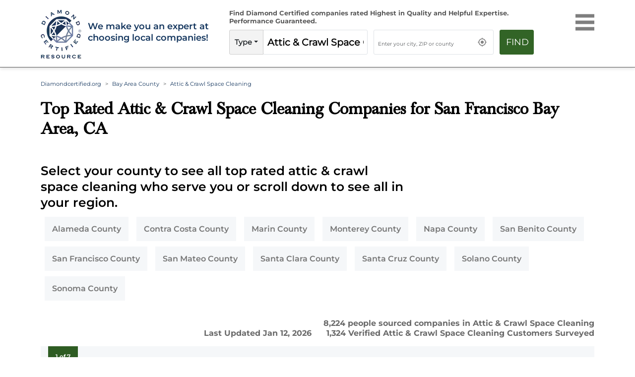

--- FILE ---
content_type: text/html; charset=utf-8
request_url: https://www.diamondcertified.org/bay-area-attic-crawl-space-cleaning/
body_size: 43187
content:
<!DOCTYPE html><html lang="en-us"><head><meta name="robots" content="index,follow"/><script>(function(w,d,s,l,i){w[l]=w[l]||[];w[l].push({'gtm.start':
new Date().getTime(),event:'gtm.js'});var f=d.getElementsByTagName(s)[0],
j=d.createElement(s),dl=l!='dataLayer'?'&l='+l:'';j.async=true;j.src=
'https://www.googletagmanager.com/gtm.js?id='+i+dl;f.parentNode.insertBefore(j,f);
})(window,document,'script','dataLayer','GTM-NB2HTH7');</script><meta charSet="utf-8"/><link rel="preload" href="/font/montserrat-v25-latin-regular.woff2" as="font" crossorigin="anonymous" type="font/woff2"/><link rel="preload" href="/font/montserrat-v25-latin-600.woff2" as="font" crossorigin="anonymous" type="font/woff2"/><link rel="preload" href="/font/baskvl.ttf" as="font" crossorigin="anonymous" type="font/woff2"/><link rel="preload" href="/font/montserrat-v25-latin-500.woff2" as="font" crossorigin="anonymous" type="font/woff2"/><link rel="preload" href="/font/montserrat-v25-latin-700.woff2" as="font" crossorigin="anonymous" type="font/woff2"/><link rel="apple-touch-icon" type="image/png" sizes="180x180" href="https://www.diamondcertified.org/Favicons/apple-touch-icon.png"/><link rel="icon" type="image/png" sizes="16x16" href="https://www.diamondcertified.org/Favicons/favicon-16x16.png"/><meta name="viewport" content="width=device-width, initial-scale=1"/><link rel="canonical" href="https://www.diamondcertified.org/bay-area-attic-crawl-space-cleaning/"/><link rel="alternate" hrefLang="en" href="https://www.diamondcertified.org/bay-area-attic-crawl-space-cleaning/"/><link rel="alternate" hrefLang="x-default" href="https://www.diamondcertified.org/bay-area-attic-crawl-space-cleaning/"/><meta property="og:url" content="https://www.diamondcertified.org/bay-area-attic-crawl-space-cleaning/"/><title>Top Rated Attic &amp; Crawl Space Cleaning Companies for San Francisco Bay Area, CA</title><meta property="og:type" content="services"/><meta property="og:image"/><meta name="title" content="Top Rated Attic &amp; Crawl Space Cleaning Companies for San Francisco Bay Area, CA"/><meta name="og:title" content="Top Rated Attic &amp; Crawl Space Cleaning Companies for San Francisco Bay Area, CA"/><meta name="description" content="Top Rated Attic &amp; Crawl Space Cleaning Companies Serving San Francisco Bay Area, CA | Local Companies Independently Rated Highest in Quality and Helpful Expertise"/><meta name="og:description" content="Top Rated Attic &amp; Crawl Space Cleaning Companies Serving San Francisco Bay Area, CA | Local Companies Independently Rated Highest in Quality and Helpful Expertise"/><meta name="og:keywords" content="Certified Attic &amp; Crawl Space Cleaning Near bay area County, CA "/><meta name="author" content="Diamond Certified Research Team"/><meta name="publisher" content="Diamond Certified Resource"/><meta property="og:locale" content="en_US"/><meta property="og:site_name" content="Diamond Certified"/><script type="application/ld+json">{"url":"https://www.diamondcertified.org/bay-area-attic-crawl-space-cleaning/","name":"Attic & Crawl Space Cleaning Serving bay area CA | Diamond Certified","datePublished":"2022-09-01T22:26:39+00:00","dateModified":"2026-01-12T12:00:00.000+00:00","description":"Find Top Rated roofing Near bay area CA| Local Companies Independently Rated Highest in Quality and Helpful Expertise","inLanguage":"en-US","isPartOf":{"url":"https://www.diamondcertified.org/","name":"Diamond Certified","description":"Companies Rated Highest in Quality and Helpful Expertise","inLanguage":"en-US","potentialAction":{"target":"https://www.diamondcertified.org/?s={search_term_string}","@type":"SearchAction","query-input":"required name=search_term_string"},"@type":"WebSite","@id":"https://www.diamondcertified.org/#website"},"potentialAction":{"target":{"urlTemplate":"https://www.diamondcertified.org/bay-area-attic-crawl-space-cleaning/","@type":"EntryPoint"},"@type":"ReadAction"},"@context":"http://schema.org","@type":"WebPage","@id":"https://www.diamondcertified.org/bay-area-attic-crawl-space-cleaning/#webpag"}</script><script type="application/ld+json">{"itemListElement":[[{"position":"1","name":"Diamondcertified.org","item":{"@type":"Thing","@id":"https://www.diamondcertified.org/"},"@type":"ListItem"},{"position":"2","name":"bay area county","item":{"@type":"Thing","@id":"https://www.diamondcertified.org/counties/bay-area-county/ca/"},"@type":"ListItem"},{"position":"3","name":"Attic & Crawl Space Cleaning","@type":"ListItem"}]],"@context":"http://schema.org","@type":"BreadcrumbList","@id":"https://www.diamondcertified.org/bay-area-attic-crawl-space-cleaning/#breadcrumb"}</script><link rel="preload" as="image" imagesrcset="https://www.diamondcertified.org/DCR_Public_Images/Header_Common/diamond-certified-resource-logo-transparent.webp?w=640&amp;q=75 640w, https://www.diamondcertified.org/DCR_Public_Images/Header_Common/diamond-certified-resource-logo-transparent.webp?w=750&amp;q=75 750w, https://www.diamondcertified.org/DCR_Public_Images/Header_Common/diamond-certified-resource-logo-transparent.webp?w=828&amp;q=75 828w, https://www.diamondcertified.org/DCR_Public_Images/Header_Common/diamond-certified-resource-logo-transparent.webp?w=1080&amp;q=75 1080w, https://www.diamondcertified.org/DCR_Public_Images/Header_Common/diamond-certified-resource-logo-transparent.webp?w=1200&amp;q=75 1200w, https://www.diamondcertified.org/DCR_Public_Images/Header_Common/diamond-certified-resource-logo-transparent.webp?w=1920&amp;q=75 1920w, https://www.diamondcertified.org/DCR_Public_Images/Header_Common/diamond-certified-resource-logo-transparent.webp?w=2048&amp;q=75 2048w, https://www.diamondcertified.org/DCR_Public_Images/Header_Common/diamond-certified-resource-logo-transparent.webp?w=3840&amp;q=75 3840w" imagesizes="100vw"/><link rel="preload" as="image" imagesrcset="https://www.diamondcertified.org/img/overlay/Atticelite-Insulation-Solutions-2716-example-of-work-4.webp?w=640&amp;q=75 640w, https://www.diamondcertified.org/img/overlay/Atticelite-Insulation-Solutions-2716-example-of-work-4.webp?w=750&amp;q=75 750w, https://www.diamondcertified.org/img/overlay/Atticelite-Insulation-Solutions-2716-example-of-work-4.webp?w=828&amp;q=75 828w, https://www.diamondcertified.org/img/overlay/Atticelite-Insulation-Solutions-2716-example-of-work-4.webp?w=1080&amp;q=75 1080w, https://www.diamondcertified.org/img/overlay/Atticelite-Insulation-Solutions-2716-example-of-work-4.webp?w=1200&amp;q=75 1200w, https://www.diamondcertified.org/img/overlay/Atticelite-Insulation-Solutions-2716-example-of-work-4.webp?w=1920&amp;q=75 1920w, https://www.diamondcertified.org/img/overlay/Atticelite-Insulation-Solutions-2716-example-of-work-4.webp?w=2048&amp;q=75 2048w, https://www.diamondcertified.org/img/overlay/Atticelite-Insulation-Solutions-2716-example-of-work-4.webp?w=3840&amp;q=75 3840w" imagesizes="100vw"/><link rel="preload" as="image" imagesrcset="https://www.diamondcertified.org/wp_contents/key_factors/Senior-Discount.webp?w=640&amp;q=75 640w, https://www.diamondcertified.org/wp_contents/key_factors/Senior-Discount.webp?w=750&amp;q=75 750w, https://www.diamondcertified.org/wp_contents/key_factors/Senior-Discount.webp?w=828&amp;q=75 828w, https://www.diamondcertified.org/wp_contents/key_factors/Senior-Discount.webp?w=1080&amp;q=75 1080w, https://www.diamondcertified.org/wp_contents/key_factors/Senior-Discount.webp?w=1200&amp;q=75 1200w, https://www.diamondcertified.org/wp_contents/key_factors/Senior-Discount.webp?w=1920&amp;q=75 1920w, https://www.diamondcertified.org/wp_contents/key_factors/Senior-Discount.webp?w=2048&amp;q=75 2048w, https://www.diamondcertified.org/wp_contents/key_factors/Senior-Discount.webp?w=3840&amp;q=75 3840w" imagesizes="100vw"/><link rel="preload" as="image" imagesrcset="https://www.diamondcertified.org/wp_contents/key_factors/Residential-&amp;-Commercial.webp?w=640&amp;q=75 640w, https://www.diamondcertified.org/wp_contents/key_factors/Residential-&amp;-Commercial.webp?w=750&amp;q=75 750w, https://www.diamondcertified.org/wp_contents/key_factors/Residential-&amp;-Commercial.webp?w=828&amp;q=75 828w, https://www.diamondcertified.org/wp_contents/key_factors/Residential-&amp;-Commercial.webp?w=1080&amp;q=75 1080w, https://www.diamondcertified.org/wp_contents/key_factors/Residential-&amp;-Commercial.webp?w=1200&amp;q=75 1200w, https://www.diamondcertified.org/wp_contents/key_factors/Residential-&amp;-Commercial.webp?w=1920&amp;q=75 1920w, https://www.diamondcertified.org/wp_contents/key_factors/Residential-&amp;-Commercial.webp?w=2048&amp;q=75 2048w, https://www.diamondcertified.org/wp_contents/key_factors/Residential-&amp;-Commercial.webp?w=3840&amp;q=75 3840w" imagesizes="100vw"/><link rel="preload" as="image" imagesrcset="https://www.diamondcertified.org/wp_contents/key_factors/Same-Day-Service.webp?w=640&amp;q=75 640w, https://www.diamondcertified.org/wp_contents/key_factors/Same-Day-Service.webp?w=750&amp;q=75 750w, https://www.diamondcertified.org/wp_contents/key_factors/Same-Day-Service.webp?w=828&amp;q=75 828w, https://www.diamondcertified.org/wp_contents/key_factors/Same-Day-Service.webp?w=1080&amp;q=75 1080w, https://www.diamondcertified.org/wp_contents/key_factors/Same-Day-Service.webp?w=1200&amp;q=75 1200w, https://www.diamondcertified.org/wp_contents/key_factors/Same-Day-Service.webp?w=1920&amp;q=75 1920w, https://www.diamondcertified.org/wp_contents/key_factors/Same-Day-Service.webp?w=2048&amp;q=75 2048w, https://www.diamondcertified.org/wp_contents/key_factors/Same-Day-Service.webp?w=3840&amp;q=75 3840w" imagesizes="100vw"/><link rel="preload" as="image" imagesrcset="https://www.diamondcertified.org/wp_contents/key_factors/Same-Day-Response.webp?w=640&amp;q=75 640w, https://www.diamondcertified.org/wp_contents/key_factors/Same-Day-Response.webp?w=750&amp;q=75 750w, https://www.diamondcertified.org/wp_contents/key_factors/Same-Day-Response.webp?w=828&amp;q=75 828w, https://www.diamondcertified.org/wp_contents/key_factors/Same-Day-Response.webp?w=1080&amp;q=75 1080w, https://www.diamondcertified.org/wp_contents/key_factors/Same-Day-Response.webp?w=1200&amp;q=75 1200w, https://www.diamondcertified.org/wp_contents/key_factors/Same-Day-Response.webp?w=1920&amp;q=75 1920w, https://www.diamondcertified.org/wp_contents/key_factors/Same-Day-Response.webp?w=2048&amp;q=75 2048w, https://www.diamondcertified.org/wp_contents/key_factors/Same-Day-Response.webp?w=3840&amp;q=75 3840w" imagesizes="100vw"/><link rel="preload" as="image" imagesrcset="https://www.diamondcertified.org/img/overlay/Mighty-Men-Services-Group-Picture-2022-scaled.webp?w=640&amp;q=75 640w, https://www.diamondcertified.org/img/overlay/Mighty-Men-Services-Group-Picture-2022-scaled.webp?w=750&amp;q=75 750w, https://www.diamondcertified.org/img/overlay/Mighty-Men-Services-Group-Picture-2022-scaled.webp?w=828&amp;q=75 828w, https://www.diamondcertified.org/img/overlay/Mighty-Men-Services-Group-Picture-2022-scaled.webp?w=1080&amp;q=75 1080w, https://www.diamondcertified.org/img/overlay/Mighty-Men-Services-Group-Picture-2022-scaled.webp?w=1200&amp;q=75 1200w, https://www.diamondcertified.org/img/overlay/Mighty-Men-Services-Group-Picture-2022-scaled.webp?w=1920&amp;q=75 1920w, https://www.diamondcertified.org/img/overlay/Mighty-Men-Services-Group-Picture-2022-scaled.webp?w=2048&amp;q=75 2048w, https://www.diamondcertified.org/img/overlay/Mighty-Men-Services-Group-Picture-2022-scaled.webp?w=3840&amp;q=75 3840w" imagesizes="100vw"/><link rel="preload" as="image" imagesrcset="https://www.diamondcertified.org/img/overlay/Alley-Cat-example-rgb-1.webp?w=640&amp;q=75 640w, https://www.diamondcertified.org/img/overlay/Alley-Cat-example-rgb-1.webp?w=750&amp;q=75 750w, https://www.diamondcertified.org/img/overlay/Alley-Cat-example-rgb-1.webp?w=828&amp;q=75 828w, https://www.diamondcertified.org/img/overlay/Alley-Cat-example-rgb-1.webp?w=1080&amp;q=75 1080w, https://www.diamondcertified.org/img/overlay/Alley-Cat-example-rgb-1.webp?w=1200&amp;q=75 1200w, https://www.diamondcertified.org/img/overlay/Alley-Cat-example-rgb-1.webp?w=1920&amp;q=75 1920w, https://www.diamondcertified.org/img/overlay/Alley-Cat-example-rgb-1.webp?w=2048&amp;q=75 2048w, https://www.diamondcertified.org/img/overlay/Alley-Cat-example-rgb-1.webp?w=3840&amp;q=75 3840w" imagesizes="100vw"/><link rel="preload" as="image" imagesrcset="https://www.diamondcertified.org/wp_contents/key_factors/Weekned-Hours.webp?w=640&amp;q=75 640w, https://www.diamondcertified.org/wp_contents/key_factors/Weekned-Hours.webp?w=750&amp;q=75 750w, https://www.diamondcertified.org/wp_contents/key_factors/Weekned-Hours.webp?w=828&amp;q=75 828w, https://www.diamondcertified.org/wp_contents/key_factors/Weekned-Hours.webp?w=1080&amp;q=75 1080w, https://www.diamondcertified.org/wp_contents/key_factors/Weekned-Hours.webp?w=1200&amp;q=75 1200w, https://www.diamondcertified.org/wp_contents/key_factors/Weekned-Hours.webp?w=1920&amp;q=75 1920w, https://www.diamondcertified.org/wp_contents/key_factors/Weekned-Hours.webp?w=2048&amp;q=75 2048w, https://www.diamondcertified.org/wp_contents/key_factors/Weekned-Hours.webp?w=3840&amp;q=75 3840w" imagesizes="100vw"/><link rel="preload" as="image" imagesrcset="https://www.diamondcertified.org/wp_contents/key_factors/Text-Responses-Available.webp?w=640&amp;q=75 640w, https://www.diamondcertified.org/wp_contents/key_factors/Text-Responses-Available.webp?w=750&amp;q=75 750w, https://www.diamondcertified.org/wp_contents/key_factors/Text-Responses-Available.webp?w=828&amp;q=75 828w, https://www.diamondcertified.org/wp_contents/key_factors/Text-Responses-Available.webp?w=1080&amp;q=75 1080w, https://www.diamondcertified.org/wp_contents/key_factors/Text-Responses-Available.webp?w=1200&amp;q=75 1200w, https://www.diamondcertified.org/wp_contents/key_factors/Text-Responses-Available.webp?w=1920&amp;q=75 1920w, https://www.diamondcertified.org/wp_contents/key_factors/Text-Responses-Available.webp?w=2048&amp;q=75 2048w, https://www.diamondcertified.org/wp_contents/key_factors/Text-Responses-Available.webp?w=3840&amp;q=75 3840w" imagesizes="100vw"/><link rel="preload" as="image" imagesrcset="https://www.diamondcertified.org/wp_contents/key_factors/Live-Phone-Call-Answers.webp?w=640&amp;q=75 640w, https://www.diamondcertified.org/wp_contents/key_factors/Live-Phone-Call-Answers.webp?w=750&amp;q=75 750w, https://www.diamondcertified.org/wp_contents/key_factors/Live-Phone-Call-Answers.webp?w=828&amp;q=75 828w, https://www.diamondcertified.org/wp_contents/key_factors/Live-Phone-Call-Answers.webp?w=1080&amp;q=75 1080w, https://www.diamondcertified.org/wp_contents/key_factors/Live-Phone-Call-Answers.webp?w=1200&amp;q=75 1200w, https://www.diamondcertified.org/wp_contents/key_factors/Live-Phone-Call-Answers.webp?w=1920&amp;q=75 1920w, https://www.diamondcertified.org/wp_contents/key_factors/Live-Phone-Call-Answers.webp?w=2048&amp;q=75 2048w, https://www.diamondcertified.org/wp_contents/key_factors/Live-Phone-Call-Answers.webp?w=3840&amp;q=75 3840w" imagesizes="100vw"/><link rel="preload" as="image" imagesrcset="https://www.diamondcertified.org/wp_contents/key_factors/Financing-Available.webp?w=640&amp;q=75 640w, https://www.diamondcertified.org/wp_contents/key_factors/Financing-Available.webp?w=750&amp;q=75 750w, https://www.diamondcertified.org/wp_contents/key_factors/Financing-Available.webp?w=828&amp;q=75 828w, https://www.diamondcertified.org/wp_contents/key_factors/Financing-Available.webp?w=1080&amp;q=75 1080w, https://www.diamondcertified.org/wp_contents/key_factors/Financing-Available.webp?w=1200&amp;q=75 1200w, https://www.diamondcertified.org/wp_contents/key_factors/Financing-Available.webp?w=1920&amp;q=75 1920w, https://www.diamondcertified.org/wp_contents/key_factors/Financing-Available.webp?w=2048&amp;q=75 2048w, https://www.diamondcertified.org/wp_contents/key_factors/Financing-Available.webp?w=3840&amp;q=75 3840w" imagesizes="100vw"/><link rel="preload" as="image" imagesrcset="https://www.diamondcertified.org/wp_contents/key_factors/Daimond-Certified-Expert-Contributor.webp?w=640&amp;q=75 640w, https://www.diamondcertified.org/wp_contents/key_factors/Daimond-Certified-Expert-Contributor.webp?w=750&amp;q=75 750w, https://www.diamondcertified.org/wp_contents/key_factors/Daimond-Certified-Expert-Contributor.webp?w=828&amp;q=75 828w, https://www.diamondcertified.org/wp_contents/key_factors/Daimond-Certified-Expert-Contributor.webp?w=1080&amp;q=75 1080w, https://www.diamondcertified.org/wp_contents/key_factors/Daimond-Certified-Expert-Contributor.webp?w=1200&amp;q=75 1200w, https://www.diamondcertified.org/wp_contents/key_factors/Daimond-Certified-Expert-Contributor.webp?w=1920&amp;q=75 1920w, https://www.diamondcertified.org/wp_contents/key_factors/Daimond-Certified-Expert-Contributor.webp?w=2048&amp;q=75 2048w, https://www.diamondcertified.org/wp_contents/key_factors/Daimond-Certified-Expert-Contributor.webp?w=3840&amp;q=75 3840w" imagesizes="100vw"/><link rel="preload" as="image" imagesrcset="https://www.diamondcertified.org/wp_contents/key_factors/Green-business-Practices.webp?w=640&amp;q=75 640w, https://www.diamondcertified.org/wp_contents/key_factors/Green-business-Practices.webp?w=750&amp;q=75 750w, https://www.diamondcertified.org/wp_contents/key_factors/Green-business-Practices.webp?w=828&amp;q=75 828w, https://www.diamondcertified.org/wp_contents/key_factors/Green-business-Practices.webp?w=1080&amp;q=75 1080w, https://www.diamondcertified.org/wp_contents/key_factors/Green-business-Practices.webp?w=1200&amp;q=75 1200w, https://www.diamondcertified.org/wp_contents/key_factors/Green-business-Practices.webp?w=1920&amp;q=75 1920w, https://www.diamondcertified.org/wp_contents/key_factors/Green-business-Practices.webp?w=2048&amp;q=75 2048w, https://www.diamondcertified.org/wp_contents/key_factors/Green-business-Practices.webp?w=3840&amp;q=75 3840w" imagesizes="100vw"/><link rel="preload" as="image" imagesrcset="https://www.diamondcertified.org/img/overlay/Atticare-group-shot-1-rgb-PROFILE-PIC-1-e1558386731319.webp?w=640&amp;q=75 640w, https://www.diamondcertified.org/img/overlay/Atticare-group-shot-1-rgb-PROFILE-PIC-1-e1558386731319.webp?w=750&amp;q=75 750w, https://www.diamondcertified.org/img/overlay/Atticare-group-shot-1-rgb-PROFILE-PIC-1-e1558386731319.webp?w=828&amp;q=75 828w, https://www.diamondcertified.org/img/overlay/Atticare-group-shot-1-rgb-PROFILE-PIC-1-e1558386731319.webp?w=1080&amp;q=75 1080w, https://www.diamondcertified.org/img/overlay/Atticare-group-shot-1-rgb-PROFILE-PIC-1-e1558386731319.webp?w=1200&amp;q=75 1200w, https://www.diamondcertified.org/img/overlay/Atticare-group-shot-1-rgb-PROFILE-PIC-1-e1558386731319.webp?w=1920&amp;q=75 1920w, https://www.diamondcertified.org/img/overlay/Atticare-group-shot-1-rgb-PROFILE-PIC-1-e1558386731319.webp?w=2048&amp;q=75 2048w, https://www.diamondcertified.org/img/overlay/Atticare-group-shot-1-rgb-PROFILE-PIC-1-e1558386731319.webp?w=3840&amp;q=75 3840w" imagesizes="100vw"/><link rel="preload" as="image" imagesrcset="https://www.diamondcertified.org/wp_contents/key_factors/Established-in-(Year).webp?w=640&amp;q=75 640w, https://www.diamondcertified.org/wp_contents/key_factors/Established-in-(Year).webp?w=750&amp;q=75 750w, https://www.diamondcertified.org/wp_contents/key_factors/Established-in-(Year).webp?w=828&amp;q=75 828w, https://www.diamondcertified.org/wp_contents/key_factors/Established-in-(Year).webp?w=1080&amp;q=75 1080w, https://www.diamondcertified.org/wp_contents/key_factors/Established-in-(Year).webp?w=1200&amp;q=75 1200w, https://www.diamondcertified.org/wp_contents/key_factors/Established-in-(Year).webp?w=1920&amp;q=75 1920w, https://www.diamondcertified.org/wp_contents/key_factors/Established-in-(Year).webp?w=2048&amp;q=75 2048w, https://www.diamondcertified.org/wp_contents/key_factors/Established-in-(Year).webp?w=3840&amp;q=75 3840w" imagesizes="100vw"/><link rel="preload" as="image" imagesrcset="https://www.diamondcertified.org/wp_contents/key_factors/Residential-Only.webp?w=640&amp;q=75 640w, https://www.diamondcertified.org/wp_contents/key_factors/Residential-Only.webp?w=750&amp;q=75 750w, https://www.diamondcertified.org/wp_contents/key_factors/Residential-Only.webp?w=828&amp;q=75 828w, https://www.diamondcertified.org/wp_contents/key_factors/Residential-Only.webp?w=1080&amp;q=75 1080w, https://www.diamondcertified.org/wp_contents/key_factors/Residential-Only.webp?w=1200&amp;q=75 1200w, https://www.diamondcertified.org/wp_contents/key_factors/Residential-Only.webp?w=1920&amp;q=75 1920w, https://www.diamondcertified.org/wp_contents/key_factors/Residential-Only.webp?w=2048&amp;q=75 2048w, https://www.diamondcertified.org/wp_contents/key_factors/Residential-Only.webp?w=3840&amp;q=75 3840w" imagesizes="100vw"/><link rel="preload" as="image" imagesrcset="https://www.diamondcertified.org/wp_contents/key_factors/Appointements-Available.webp?w=640&amp;q=75 640w, https://www.diamondcertified.org/wp_contents/key_factors/Appointements-Available.webp?w=750&amp;q=75 750w, https://www.diamondcertified.org/wp_contents/key_factors/Appointements-Available.webp?w=828&amp;q=75 828w, https://www.diamondcertified.org/wp_contents/key_factors/Appointements-Available.webp?w=1080&amp;q=75 1080w, https://www.diamondcertified.org/wp_contents/key_factors/Appointements-Available.webp?w=1200&amp;q=75 1200w, https://www.diamondcertified.org/wp_contents/key_factors/Appointements-Available.webp?w=1920&amp;q=75 1920w, https://www.diamondcertified.org/wp_contents/key_factors/Appointements-Available.webp?w=2048&amp;q=75 2048w, https://www.diamondcertified.org/wp_contents/key_factors/Appointements-Available.webp?w=3840&amp;q=75 3840w" imagesizes="100vw"/><link rel="preload" as="image" imagesrcset="https://www.diamondcertified.org/wp_contents/key_factors/Family-Owned.webp?w=640&amp;q=75 640w, https://www.diamondcertified.org/wp_contents/key_factors/Family-Owned.webp?w=750&amp;q=75 750w, https://www.diamondcertified.org/wp_contents/key_factors/Family-Owned.webp?w=828&amp;q=75 828w, https://www.diamondcertified.org/wp_contents/key_factors/Family-Owned.webp?w=1080&amp;q=75 1080w, https://www.diamondcertified.org/wp_contents/key_factors/Family-Owned.webp?w=1200&amp;q=75 1200w, https://www.diamondcertified.org/wp_contents/key_factors/Family-Owned.webp?w=1920&amp;q=75 1920w, https://www.diamondcertified.org/wp_contents/key_factors/Family-Owned.webp?w=2048&amp;q=75 2048w, https://www.diamondcertified.org/wp_contents/key_factors/Family-Owned.webp?w=3840&amp;q=75 3840w" imagesizes="100vw"/><link rel="preload" as="image" imagesrcset="https://www.diamondcertified.org/wp_contents/key_factors/Free-Quotes-&amp;-Consultations.webp?w=640&amp;q=75 640w, https://www.diamondcertified.org/wp_contents/key_factors/Free-Quotes-&amp;-Consultations.webp?w=750&amp;q=75 750w, https://www.diamondcertified.org/wp_contents/key_factors/Free-Quotes-&amp;-Consultations.webp?w=828&amp;q=75 828w, https://www.diamondcertified.org/wp_contents/key_factors/Free-Quotes-&amp;-Consultations.webp?w=1080&amp;q=75 1080w, https://www.diamondcertified.org/wp_contents/key_factors/Free-Quotes-&amp;-Consultations.webp?w=1200&amp;q=75 1200w, https://www.diamondcertified.org/wp_contents/key_factors/Free-Quotes-&amp;-Consultations.webp?w=1920&amp;q=75 1920w, https://www.diamondcertified.org/wp_contents/key_factors/Free-Quotes-&amp;-Consultations.webp?w=2048&amp;q=75 2048w, https://www.diamondcertified.org/wp_contents/key_factors/Free-Quotes-&amp;-Consultations.webp?w=3840&amp;q=75 3840w" imagesizes="100vw"/><link rel="preload" as="image" imagesrcset="https://www.diamondcertified.org/wp_contents/key_factors/Next-Day-Service.webp?w=640&amp;q=75 640w, https://www.diamondcertified.org/wp_contents/key_factors/Next-Day-Service.webp?w=750&amp;q=75 750w, https://www.diamondcertified.org/wp_contents/key_factors/Next-Day-Service.webp?w=828&amp;q=75 828w, https://www.diamondcertified.org/wp_contents/key_factors/Next-Day-Service.webp?w=1080&amp;q=75 1080w, https://www.diamondcertified.org/wp_contents/key_factors/Next-Day-Service.webp?w=1200&amp;q=75 1200w, https://www.diamondcertified.org/wp_contents/key_factors/Next-Day-Service.webp?w=1920&amp;q=75 1920w, https://www.diamondcertified.org/wp_contents/key_factors/Next-Day-Service.webp?w=2048&amp;q=75 2048w, https://www.diamondcertified.org/wp_contents/key_factors/Next-Day-Service.webp?w=3840&amp;q=75 3840w" imagesizes="100vw"/><link rel="preload" as="image" imagesrcset="https://www.diamondcertified.org/wp_contents/key_factors/Free-Estimates.webp?w=640&amp;q=75 640w, https://www.diamondcertified.org/wp_contents/key_factors/Free-Estimates.webp?w=750&amp;q=75 750w, https://www.diamondcertified.org/wp_contents/key_factors/Free-Estimates.webp?w=828&amp;q=75 828w, https://www.diamondcertified.org/wp_contents/key_factors/Free-Estimates.webp?w=1080&amp;q=75 1080w, https://www.diamondcertified.org/wp_contents/key_factors/Free-Estimates.webp?w=1200&amp;q=75 1200w, https://www.diamondcertified.org/wp_contents/key_factors/Free-Estimates.webp?w=1920&amp;q=75 1920w, https://www.diamondcertified.org/wp_contents/key_factors/Free-Estimates.webp?w=2048&amp;q=75 2048w, https://www.diamondcertified.org/wp_contents/key_factors/Free-Estimates.webp?w=3840&amp;q=75 3840w" imagesizes="100vw"/><link rel="preload" as="image" imagesrcset="https://www.diamondcertified.org/wp_contents/key_factors/Workmanship-Guaranteed.webp?w=640&amp;q=75 640w, https://www.diamondcertified.org/wp_contents/key_factors/Workmanship-Guaranteed.webp?w=750&amp;q=75 750w, https://www.diamondcertified.org/wp_contents/key_factors/Workmanship-Guaranteed.webp?w=828&amp;q=75 828w, https://www.diamondcertified.org/wp_contents/key_factors/Workmanship-Guaranteed.webp?w=1080&amp;q=75 1080w, https://www.diamondcertified.org/wp_contents/key_factors/Workmanship-Guaranteed.webp?w=1200&amp;q=75 1200w, https://www.diamondcertified.org/wp_contents/key_factors/Workmanship-Guaranteed.webp?w=1920&amp;q=75 1920w, https://www.diamondcertified.org/wp_contents/key_factors/Workmanship-Guaranteed.webp?w=2048&amp;q=75 2048w, https://www.diamondcertified.org/wp_contents/key_factors/Workmanship-Guaranteed.webp?w=3840&amp;q=75 3840w" imagesizes="100vw"/><link rel="preload" as="image" imagesrcset="https://diamondcertified.org/img/overlay/attic-pros-2539-groupshot.webp?w=640&amp;q=75 640w, https://diamondcertified.org/img/overlay/attic-pros-2539-groupshot.webp?w=750&amp;q=75 750w, https://diamondcertified.org/img/overlay/attic-pros-2539-groupshot.webp?w=828&amp;q=75 828w, https://diamondcertified.org/img/overlay/attic-pros-2539-groupshot.webp?w=1080&amp;q=75 1080w, https://diamondcertified.org/img/overlay/attic-pros-2539-groupshot.webp?w=1200&amp;q=75 1200w, https://diamondcertified.org/img/overlay/attic-pros-2539-groupshot.webp?w=1920&amp;q=75 1920w, https://diamondcertified.org/img/overlay/attic-pros-2539-groupshot.webp?w=2048&amp;q=75 2048w, https://diamondcertified.org/img/overlay/attic-pros-2539-groupshot.webp?w=3840&amp;q=75 3840w" imagesizes="100vw"/><link rel="preload" as="image" imagesrcset="https://www.diamondcertified.org/wp_contents/uploads/youtube.png?w=640&amp;q=75 640w, https://www.diamondcertified.org/wp_contents/uploads/youtube.png?w=750&amp;q=75 750w, https://www.diamondcertified.org/wp_contents/uploads/youtube.png?w=828&amp;q=75 828w, https://www.diamondcertified.org/wp_contents/uploads/youtube.png?w=1080&amp;q=75 1080w, https://www.diamondcertified.org/wp_contents/uploads/youtube.png?w=1200&amp;q=75 1200w, https://www.diamondcertified.org/wp_contents/uploads/youtube.png?w=1920&amp;q=75 1920w, https://www.diamondcertified.org/wp_contents/uploads/youtube.png?w=2048&amp;q=75 2048w, https://www.diamondcertified.org/wp_contents/uploads/youtube.png?w=3840&amp;q=75 3840w" imagesizes="100vw"/><meta name="next-head-count" content="52"/><link rel="preload" href="/_next/static/css/35c6dc2774b4e5c9.css" as="style"/><link rel="stylesheet" href="/_next/static/css/35c6dc2774b4e5c9.css" data-n-g=""/><link rel="preload" href="/_next/static/css/aa3214285a10e006.css" as="style"/><link rel="stylesheet" href="/_next/static/css/aa3214285a10e006.css"/><link rel="preload" href="/_next/static/css/1808e90ddaa264db.css" as="style"/><link rel="stylesheet" href="/_next/static/css/1808e90ddaa264db.css"/><noscript data-n-css=""></noscript><script defer="" nomodule="" src="/_next/static/chunks/polyfills-5cd94c89d3acac5f.js"></script><script defer="" src="/_next/static/chunks/252f366e-51212041de6ddea9.js"></script><script defer="" src="/_next/static/chunks/5675-e372fd188388fe0a.js"></script><script defer="" src="/_next/static/chunks/1038-92aa65314af6ebe2.js"></script><script defer="" src="/_next/static/chunks/4988.7362b5bc8be401b7.js"></script><script defer="" src="/_next/static/chunks/8668.50242cb1b5838e38.js"></script><script defer="" src="/_next/static/chunks/8999-218d941fe6b30923.js"></script><script defer="" src="/_next/static/chunks/9638-f901ee2d3522fb54.js"></script><script defer="" src="/_next/static/chunks/2327-c6e6609195681f80.js"></script><script defer="" src="/_next/static/chunks/8352-ee448deb182eacf5.js"></script><script defer="" src="/_next/static/chunks/8808-e3ad027299b965d9.js"></script><script defer="" src="/_next/static/chunks/5067.f2b2986f7020b41b.js"></script><script defer="" src="/_next/static/chunks/2046-2a7717469b4218bb.js"></script><script defer="" src="/_next/static/chunks/201.f1d15063db4122db.js"></script><script defer="" src="/_next/static/chunks/8854.d60a708f571ceff5.js"></script><script defer="" src="/_next/static/chunks/2909.e52f885f89e3af0d.js"></script><script defer="" src="/_next/static/chunks/95b64a6e-788a90335b6a349e.js"></script><script defer="" src="/_next/static/chunks/6015-cadd7abc7e193a5a.js"></script><script defer="" src="/_next/static/chunks/8741.ad5af28492043e36.js"></script><script defer="" src="/_next/static/chunks/6066-c23d09d37cfa6cbb.js"></script><script defer="" src="/_next/static/chunks/7218.5387572c41608f07.js"></script><script defer="" src="/_next/static/chunks/1484.fb10a6139b83f22d.js"></script><script defer="" src="/_next/static/chunks/4134-f1bfd76443d8d718.js"></script><script defer="" src="/_next/static/chunks/8718.ca5f3af18d1794d9.js"></script><script src="/_next/static/chunks/webpack-0aff0dbeacbc66d0.js" defer=""></script><script src="/_next/static/chunks/framework-568b840ecff66744.js" defer=""></script><script src="/_next/static/chunks/main-cba49a74ff5e77d6.js" defer=""></script><script src="/_next/static/chunks/pages/_app-0be9ec3c0e686112.js" defer=""></script><script src="/_next/static/chunks/pages/%5B...articles%5D-d8c0181addd33865.js" defer=""></script><script src="/_next/static/_rkGT0wdET6H0VP0rsZtG/_buildManifest.js" defer=""></script><script src="/_next/static/_rkGT0wdET6H0VP0rsZtG/_ssgManifest.js" defer=""></script><script src="/_next/static/_rkGT0wdET6H0VP0rsZtG/_middlewareManifest.js" defer=""></script></head><body><noscript><iframe src="https://www.googletagmanager.com/ns.html?id=GTM-NB2HTH7" height="0" width="0" style="display:none;visibility:hidden"></iframe></noscript><div id="__next" data-reactroot=""><div><header class="innerpgheader" id="otherPageHeader"><nav class="header active" id="navHeader"><div class="container"><div class="row"><div class="innerheadernego col-lg-4 col-md-9 col-10"><div class="row"><div class="logoinner col-xl-3 col-lg-4 col-md-2 col-3"><a href="https://www.diamondcertified.org/" aria-hidden="false" aria-label="Home"><div class="logoinnerimg"><span style="box-sizing:border-box;display:block;overflow:hidden;width:initial;height:initial;background:none;opacity:1;border:0;margin:0;padding:0;position:relative"><span style="box-sizing:border-box;display:block;width:initial;height:initial;background:none;opacity:1;border:0;margin:0;padding:0;padding-top:100%"></span><img alt="Diamond Certified Resource Logo" sizes="100vw" srcSet="https://www.diamondcertified.org/DCR_Public_Images/Header_Common/diamond-certified-resource-logo-transparent.webp?w=640&amp;q=75 640w, https://www.diamondcertified.org/DCR_Public_Images/Header_Common/diamond-certified-resource-logo-transparent.webp?w=750&amp;q=75 750w, https://www.diamondcertified.org/DCR_Public_Images/Header_Common/diamond-certified-resource-logo-transparent.webp?w=828&amp;q=75 828w, https://www.diamondcertified.org/DCR_Public_Images/Header_Common/diamond-certified-resource-logo-transparent.webp?w=1080&amp;q=75 1080w, https://www.diamondcertified.org/DCR_Public_Images/Header_Common/diamond-certified-resource-logo-transparent.webp?w=1200&amp;q=75 1200w, https://www.diamondcertified.org/DCR_Public_Images/Header_Common/diamond-certified-resource-logo-transparent.webp?w=1920&amp;q=75 1920w, https://www.diamondcertified.org/DCR_Public_Images/Header_Common/diamond-certified-resource-logo-transparent.webp?w=2048&amp;q=75 2048w, https://www.diamondcertified.org/DCR_Public_Images/Header_Common/diamond-certified-resource-logo-transparent.webp?w=3840&amp;q=75 3840w" src="https://www.diamondcertified.org/DCR_Public_Images/Header_Common/diamond-certified-resource-logo-transparent.webp?w=3840&amp;q=75" decoding="async" data-nimg="responsive" style="position:absolute;top:0;left:0;bottom:0;right:0;box-sizing:border-box;padding:0;border:none;margin:auto;display:block;width:0;height:0;min-width:100%;max-width:100%;min-height:100%;max-height:100%;object-position:left"/><noscript><img alt="Diamond Certified Resource Logo" sizes="100vw" srcSet="https://www.diamondcertified.org/DCR_Public_Images/Header_Common/diamond-certified-resource-logo-transparent.webp?w=640&amp;q=75 640w, https://www.diamondcertified.org/DCR_Public_Images/Header_Common/diamond-certified-resource-logo-transparent.webp?w=750&amp;q=75 750w, https://www.diamondcertified.org/DCR_Public_Images/Header_Common/diamond-certified-resource-logo-transparent.webp?w=828&amp;q=75 828w, https://www.diamondcertified.org/DCR_Public_Images/Header_Common/diamond-certified-resource-logo-transparent.webp?w=1080&amp;q=75 1080w, https://www.diamondcertified.org/DCR_Public_Images/Header_Common/diamond-certified-resource-logo-transparent.webp?w=1200&amp;q=75 1200w, https://www.diamondcertified.org/DCR_Public_Images/Header_Common/diamond-certified-resource-logo-transparent.webp?w=1920&amp;q=75 1920w, https://www.diamondcertified.org/DCR_Public_Images/Header_Common/diamond-certified-resource-logo-transparent.webp?w=2048&amp;q=75 2048w, https://www.diamondcertified.org/DCR_Public_Images/Header_Common/diamond-certified-resource-logo-transparent.webp?w=3840&amp;q=75 3840w" src="https://www.diamondcertified.org/DCR_Public_Images/Header_Common/diamond-certified-resource-logo-transparent.webp?w=3840&amp;q=75" decoding="async" data-nimg="responsive" style="position:absolute;top:0;left:0;bottom:0;right:0;box-sizing:border-box;padding:0;border:none;margin:auto;display:block;width:0;height:0;min-width:100%;max-width:100%;min-height:100%;max-height:100%;object-position:left" loading="lazy"/></noscript></span></div></a></div><div class="tagline col-xl-9 col-lg-8 col-9"><p>We make you an expert at<br/>choosing local companies!</p></div></div></div><div class="align-self-center categories-list col-lg-7"><div class="componentmidport"><div class="scrolled  "><div class="hidesearchtabpara row"><div class="performanceguar col-md-12">Find Diamond Certified companies rated Highest in Quality <span>and Helpful Expertise. Performance Guaranteed.</span></div></div><div class=" guaranteedcell row"><div class="alltextbox hidesearchtab col-md-5"><div class="input-group typetxt"><div class="input-group-prepend dropdown"><div class="dropdown"><button type="button" id="react-aria7935228568-80903" aria-expanded="false" class="dropdown-toggle btn"></button></div></div><div role="combobox" aria-haspopup="listbox" aria-owns="react-autowhatever-type" aria-expanded="false" class="react-autosuggest__container"><input type="text" value="" autoComplete="off" aria-autocomplete="list" aria-controls="react-autowhatever-type" class="form-control home-input-text    input-placeholder" placeholder="What type of company do you want?" name="what-type"/><div id="react-autowhatever-type" role="listbox" class="react-autosuggest__suggestions-container"></div></div></div></div><div class="hidesearchtab1 col-md-5 col-8"><div class=" "><div id="inputwhere"><div role="combobox" aria-haspopup="listbox" aria-owns="react-autowhatever-1" aria-expanded="false" class="react-autosuggest__container"><input type="text" value="" autoComplete="off" aria-autocomplete="list" aria-controls="react-autowhatever-1" class="form-control text-elips home-input-text input-placeholder" placeholder="Enter your city, ZIP or county" id="Inputid" name="what-location" disabled=""/><div id="react-autowhatever-1" role="listbox" class="react-autosuggest__suggestions-container"></div></div><div id="currentLocIco" class="locico"><span style="box-sizing:border-box;display:block;overflow:hidden;width:initial;height:initial;background:none;opacity:1;border:0;margin:0;padding:0;position:relative"><span style="box-sizing:border-box;display:block;width:initial;height:initial;background:none;opacity:1;border:0;margin:0;padding:0;padding-top:100%"></span><img alt="location" src="[data-uri]" decoding="async" data-nimg="responsive" style="position:absolute;top:0;left:0;bottom:0;right:0;box-sizing:border-box;padding:0;border:none;margin:auto;display:block;width:0;height:0;min-width:100%;max-width:100%;min-height:100%;max-height:100%"/><noscript><img alt="location" sizes="100vw" srcSet="https://diamondcertified.org/DCR_Public_Images/Header_Common/location.svg?w=640&amp;q=75 640w, https://diamondcertified.org/DCR_Public_Images/Header_Common/location.svg?w=750&amp;q=75 750w, https://diamondcertified.org/DCR_Public_Images/Header_Common/location.svg?w=828&amp;q=75 828w, https://diamondcertified.org/DCR_Public_Images/Header_Common/location.svg?w=1080&amp;q=75 1080w, https://diamondcertified.org/DCR_Public_Images/Header_Common/location.svg?w=1200&amp;q=75 1200w, https://diamondcertified.org/DCR_Public_Images/Header_Common/location.svg?w=1920&amp;q=75 1920w, https://diamondcertified.org/DCR_Public_Images/Header_Common/location.svg?w=2048&amp;q=75 2048w, https://diamondcertified.org/DCR_Public_Images/Header_Common/location.svg?w=3840&amp;q=75 3840w" src="https://diamondcertified.org/DCR_Public_Images/Header_Common/location.svg?w=3840&amp;q=75" decoding="async" data-nimg="responsive" style="position:absolute;top:0;left:0;bottom:0;right:0;box-sizing:border-box;padding:0;border:none;margin:auto;display:block;width:0;height:0;min-width:100%;max-width:100%;min-height:100%;max-height:100%" loading="lazy"/></noscript></span></div></div></div><div class="errormsg RobotoFont" id="errMsg2"> </div></div><div class="col-md-2 col-4"><button class="btn btn-primary btn-block" id="findbtn">Find</button></div></div></div></div></div><div class=" menuhead col-lg-1 col-md-3 col-2"><div class="top-nav"><div class="menu"><div class="menu-line"></div><div class="menu-line"></div><div class="menu-line"></div></div></div><div class="menu-background "></div><div class=" menu-panel "></div></div></div></div></nav></header><main class="main mheader container " id="bayAreaPageId"><nav aria-label="breadcrumb"><ol class="breadcrumb "><li class="breadcrumb-item   texttransform-normal"><a href="https://www.diamondcertified.org/"> <!-- -->Diamondcertified.org</a></li><li class="breadcrumb-item   text-capitalize"><a href="https://www.diamondcertified.org/counties/bay-area-county/ca/"> <!-- -->bay area County</a></li><li class="breadcrumb-item active" aria-current="page">Attic &amp; Crawl Space Cleaning</li></ol></nav><div class="mt-4"><h1 class="mtophead">Top Rated Attic &amp; Crawl Space Cleaning Companies for San Francisco Bay Area, CA</h1><div class="row"><div class="col-xl-8 bayareapg"><h2 class="rtsideheading mt-5">Select your county to see all top rated <span class="text-lowercase">Attic &amp; Crawl Space Cleaning</span> who serve you or scroll down to see all in your region.</h2></div></div><div class="d-flex flex-wrap"><div class="badge-county"><a href="https://www.diamondcertified.org/alameda-county-attic-and-crawl-space-cleaning/" rel="noopener" target="_blank" class="text-capitalize">alameda<!-- --> County </a></div><div class="badge-county"><a href="https://www.diamondcertified.org/contra-costa-county-attic-and-crawl-space-cleaning/" rel="noopener" target="_blank" class="text-capitalize">contra costa<!-- --> County </a></div><div class="badge-county"><a href="https://www.diamondcertified.org/marin-county-attic-and-crawl-space-cleaning/" rel="noopener" target="_blank" class="text-capitalize">marin<!-- --> County </a></div><div class="badge-county"><a href="https://www.diamondcertified.org/monterey-county-attic-crawl-space-cleaning/" rel="noopener" target="_blank" class="text-capitalize">monterey<!-- --> County </a></div><div class="badge-county"><a href="https://www.diamondcertified.org/napa-county-attic-crawl-space-cleaning/" rel="noopener" target="_blank" class="text-capitalize">napa<!-- --> County </a></div><div class="badge-county"><a href="https://www.diamondcertified.org/san-benito-county-attic-crawl-space-cleaning/" rel="noopener" target="_blank" class="text-capitalize">san benito<!-- --> County </a></div><div class="badge-county"><a href="https://www.diamondcertified.org/san-francisco-attic-and-crawl-space-cleaning/" rel="noopener" target="_blank" class="text-capitalize">san francisco<!-- --> County </a></div><div class="badge-county"><a href="https://www.diamondcertified.org/attic-crawl-space-cleaning/ca/san-mateo-county/" rel="noopener" target="_blank" class="text-capitalize">san mateo<!-- --> County </a></div><div class="badge-county"><a href="https://www.diamondcertified.org/santa-clara-county-attic-and-crawl-space-cleaning/" rel="noopener" target="_blank" class="text-capitalize">santa clara<!-- --> County </a></div><div class="badge-county"><a href="https://www.diamondcertified.org/santa-cruz-county-attic-crawl-space-cleaning/" rel="noopener" target="_blank" class="text-capitalize">santa cruz<!-- --> County </a></div><div class="badge-county"><a href="https://www.diamondcertified.org/solano-county-attic-crawl-space-cleaning/" rel="noopener" target="_blank" class="text-capitalize">solano<!-- --> County </a></div><div class="badge-county"><a href="https://www.diamondcertified.org/sonoma-county-attic-crawl-space-cleaning/" rel="noopener" target="_blank" class="text-capitalize">sonoma<!-- --> County </a></div></div></div><div><ul class=" align-items-end top-roofersrow"><li class=" justify-content-lg-end nomob-txt">Last Updated  <!-- -->Jan 12, 2026</li><li class="desk-design"><div class=" cust-survey">8,224<!-- --> people sourced companies in <!-- -->Attic &amp; Crawl Space Cleaning</div><div class=" cust-survey">1,324<!-- --> Verified <!-- -->Attic &amp; Crawl Space Cleaning<!-- --> Customers Surveyed</div></li></ul><div class="design-mob"><div class="clickable-container catfont" style="margin-right:10px"><svg stroke="currentColor" fill="currentColor" stroke-width="0" viewBox="0 0 24 24" color="#000" style="color:#000;margin-right:4px" height="18" width="18" xmlns="http://www.w3.org/2000/svg"><path fill="none" d="M0 0h24v24H0z"></path><path d="M23 12l-2.44-2.79.34-3.69-3.61-.82-1.89-3.2L12 2.96 8.6 1.5 6.71 4.69 3.1 5.5l.34 3.7L1 12l2.44 2.79-.34 3.7 3.61.82L8.6 22.5l3.4-1.47 3.4 1.46 1.89-3.19 3.61-.82-.34-3.69L23 12zm-12.91 4.72l-3.8-3.81 1.48-1.48 2.32 2.33 5.85-5.87 1.48 1.48-7.33 7.35z"></path></svg>1324</div><div class="clickable-container catfont"><svg stroke="currentColor" fill="currentColor" stroke-width="0" viewBox="0 0 24 24" color="#000" style="color:#000;margin-right:4px" height="18" width="18" xmlns="http://www.w3.org/2000/svg"><path fill="none" d="M0 0h24v24H0z"></path><path d="M12 2C6.48 2 2 6.48 2 12s4.48 10 10 10 10-4.48 10-10S17.52 2 12 2zm0 4c1.93 0 3.5 1.57 3.5 3.5S13.93 13 12 13s-3.5-1.57-3.5-3.5S10.07 6 12 6zm0 14c-2.03 0-4.43-.82-6.14-2.88a9.947 9.947 0 0112.28 0C16.43 19.18 14.03 20 12 20z"></path></svg>8224</div></div></div><div class="bgsky dcccomp" id="track-132714"><div class="d-flex"><div class="pge CategoryPage_pge__StssM">1<!-- --> of <!-- -->7</div></div><div class="content"><div class="row"><div class="col-sm-12"><a href="https://www.diamondcertified.org/report/atticelite-insulation-solutions/" target="_self" rel="noopener noreferrer"><h2 class="cursor-pointer" id="AtticEliteInsulationSolutions">AtticElite Insulation Solutions</h2></a><h3 class=" CategoryPage_visually_hidden_mobile__hgpUD">hidden</h3></div><div class="col-lg-4 col-xl-5 left-col mlesscat"><div class="first_letter_capital"><div class="para"><div class="companyDescription">AtticElite Insulation Solutions provides a wide range of attic and crawl space cleaning services for residential and commercial clients throughout the...</div><span class="cursor-pointer viewmore">Read More</span></div></div><div class="row"><div class="col-md-6"><h3 class="company-service">Main Services</h3><div class="my-2"><div class="cursor-pointer mainservgrid row"><div class="pr-0 col-md-10"><span>Attic &amp; Crawl Space Cleaning</span></div><div class="pl-0 col-md-2"><span style="box-sizing:border-box;display:block;overflow:hidden;width:initial;height:initial;background:none;opacity:1;border:0;margin:0;padding:0;position:relative"><span style="box-sizing:border-box;display:block;width:initial;height:initial;background:none;opacity:1;border:0;margin:0;padding:0;padding-top:100%"></span><img alt="loarrowgo" src="[data-uri]" decoding="async" data-nimg="responsive" style="position:absolute;top:0;left:0;bottom:0;right:0;box-sizing:border-box;padding:0;border:none;margin:auto;display:block;width:0;height:0;min-width:100%;max-width:100%;min-height:100%;max-height:100%"/><noscript><img alt="loarrowgo" sizes="100vw" srcSet="https://diamondcertified.org/DCR_Public_Images/report/reportpgarrowright.svg?w=640&amp;q=75 640w, https://diamondcertified.org/DCR_Public_Images/report/reportpgarrowright.svg?w=750&amp;q=75 750w, https://diamondcertified.org/DCR_Public_Images/report/reportpgarrowright.svg?w=828&amp;q=75 828w, https://diamondcertified.org/DCR_Public_Images/report/reportpgarrowright.svg?w=1080&amp;q=75 1080w, https://diamondcertified.org/DCR_Public_Images/report/reportpgarrowright.svg?w=1200&amp;q=75 1200w, https://diamondcertified.org/DCR_Public_Images/report/reportpgarrowright.svg?w=1920&amp;q=75 1920w, https://diamondcertified.org/DCR_Public_Images/report/reportpgarrowright.svg?w=2048&amp;q=75 2048w, https://diamondcertified.org/DCR_Public_Images/report/reportpgarrowright.svg?w=3840&amp;q=75 3840w" src="https://diamondcertified.org/DCR_Public_Images/report/reportpgarrowright.svg?w=3840&amp;q=75" decoding="async" data-nimg="responsive" style="position:absolute;top:0;left:0;bottom:0;right:0;box-sizing:border-box;padding:0;border:none;margin:auto;display:block;width:0;height:0;min-width:100%;max-width:100%;min-height:100%;max-height:100%" loading="lazy"/></noscript></span></div></div></div></div><div class="col-md-6"> <h3 class="company-service">Additional Services</h3><p> Insulation Installation, Replacement and Removal, Crawl Space Encapsulation, Radiant Barrier Installation</p></div><div class="col-sm-12"><h3 class="company-service">Brands</h3><p>QuietCool, <!-- -->Owens Corning</p><h3 class="company-service">Coverage Areas</h3><p class="text-capitalize"> <!-- -->the Bay Area<!-- --> </p><div class="mt-4 dccslidercontrol"></div></div></div></div><div class="col-lg-5 col-12 col-md-8 col-xl-5 mid-col mt-4"><div class="d-grid"><div class="bggraywborder video-box order2"><div class="title CategoryPage_title__01JhQ">Diamond Certified Video Profile</div><div class="exp-contpicsec "><a href="https://www.diamondcertified.org/report/atticelite-insulation-solutions/" rel="noopener" target="_blank"><span style="box-sizing:border-box;display:block;overflow:hidden;width:initial;height:initial;background:none;opacity:1;border:0;margin:0;padding:0;position:relative"><span style="box-sizing:border-box;display:block;width:initial;height:initial;background:none;opacity:1;border:0;margin:0;padding:0;padding-top:55.00000000000001%"></span><img alt="Attic &amp; Crawl Space Cleaning -  AtticElite Insulation Solutions - the Bay Area" sizes="100vw" srcSet="https://www.diamondcertified.org/img/overlay/Atticelite-Insulation-Solutions-2716-example-of-work-4.webp?w=640&amp;q=75 640w, https://www.diamondcertified.org/img/overlay/Atticelite-Insulation-Solutions-2716-example-of-work-4.webp?w=750&amp;q=75 750w, https://www.diamondcertified.org/img/overlay/Atticelite-Insulation-Solutions-2716-example-of-work-4.webp?w=828&amp;q=75 828w, https://www.diamondcertified.org/img/overlay/Atticelite-Insulation-Solutions-2716-example-of-work-4.webp?w=1080&amp;q=75 1080w, https://www.diamondcertified.org/img/overlay/Atticelite-Insulation-Solutions-2716-example-of-work-4.webp?w=1200&amp;q=75 1200w, https://www.diamondcertified.org/img/overlay/Atticelite-Insulation-Solutions-2716-example-of-work-4.webp?w=1920&amp;q=75 1920w, https://www.diamondcertified.org/img/overlay/Atticelite-Insulation-Solutions-2716-example-of-work-4.webp?w=2048&amp;q=75 2048w, https://www.diamondcertified.org/img/overlay/Atticelite-Insulation-Solutions-2716-example-of-work-4.webp?w=3840&amp;q=75 3840w" src="https://www.diamondcertified.org/img/overlay/Atticelite-Insulation-Solutions-2716-example-of-work-4.webp?w=3840&amp;q=75" decoding="async" data-nimg="responsive" class="mt-2" style="position:absolute;top:0;left:0;bottom:0;right:0;box-sizing:border-box;padding:0;border:none;margin:auto;display:block;width:0;height:0;min-width:100%;max-width:100%;min-height:100%;max-height:100%;object-fit:cover"/><noscript><img alt="Attic &amp; Crawl Space Cleaning -  AtticElite Insulation Solutions - the Bay Area" sizes="100vw" srcSet="https://www.diamondcertified.org/img/overlay/Atticelite-Insulation-Solutions-2716-example-of-work-4.webp?w=640&amp;q=75 640w, https://www.diamondcertified.org/img/overlay/Atticelite-Insulation-Solutions-2716-example-of-work-4.webp?w=750&amp;q=75 750w, https://www.diamondcertified.org/img/overlay/Atticelite-Insulation-Solutions-2716-example-of-work-4.webp?w=828&amp;q=75 828w, https://www.diamondcertified.org/img/overlay/Atticelite-Insulation-Solutions-2716-example-of-work-4.webp?w=1080&amp;q=75 1080w, https://www.diamondcertified.org/img/overlay/Atticelite-Insulation-Solutions-2716-example-of-work-4.webp?w=1200&amp;q=75 1200w, https://www.diamondcertified.org/img/overlay/Atticelite-Insulation-Solutions-2716-example-of-work-4.webp?w=1920&amp;q=75 1920w, https://www.diamondcertified.org/img/overlay/Atticelite-Insulation-Solutions-2716-example-of-work-4.webp?w=2048&amp;q=75 2048w, https://www.diamondcertified.org/img/overlay/Atticelite-Insulation-Solutions-2716-example-of-work-4.webp?w=3840&amp;q=75 3840w" src="https://www.diamondcertified.org/img/overlay/Atticelite-Insulation-Solutions-2716-example-of-work-4.webp?w=3840&amp;q=75" decoding="async" data-nimg="responsive" style="position:absolute;top:0;left:0;bottom:0;right:0;box-sizing:border-box;padding:0;border:none;margin:auto;display:block;width:0;height:0;min-width:100%;max-width:100%;min-height:100%;max-height:100%;object-fit:cover" class="mt-2" loading="lazy"/></noscript></span><div class="play-icon-container"><span style="box-sizing:border-box;display:block;overflow:hidden;width:initial;height:initial;background:none;opacity:1;border:0;margin:0;padding:0;position:relative"><span style="box-sizing:border-box;display:block;width:initial;height:initial;background:none;opacity:1;border:0;margin:0;padding:0;padding-top:100%"></span><img alt="youtube" sizes="100vw" srcSet="https://www.diamondcertified.org/wp_contents/uploads/youtube.png?w=640&amp;q=75 640w, https://www.diamondcertified.org/wp_contents/uploads/youtube.png?w=750&amp;q=75 750w, https://www.diamondcertified.org/wp_contents/uploads/youtube.png?w=828&amp;q=75 828w, https://www.diamondcertified.org/wp_contents/uploads/youtube.png?w=1080&amp;q=75 1080w, https://www.diamondcertified.org/wp_contents/uploads/youtube.png?w=1200&amp;q=75 1200w, https://www.diamondcertified.org/wp_contents/uploads/youtube.png?w=1920&amp;q=75 1920w, https://www.diamondcertified.org/wp_contents/uploads/youtube.png?w=2048&amp;q=75 2048w, https://www.diamondcertified.org/wp_contents/uploads/youtube.png?w=3840&amp;q=75 3840w" src="https://www.diamondcertified.org/wp_contents/uploads/youtube.png?w=3840&amp;q=75" decoding="async" data-nimg="responsive" style="position:absolute;top:0;left:0;bottom:0;right:0;box-sizing:border-box;padding:0;border:none;margin:auto;display:block;width:0;height:0;min-width:100%;max-width:100%;min-height:100%;max-height:100%"/><noscript><img alt="youtube" sizes="100vw" srcSet="https://www.diamondcertified.org/wp_contents/uploads/youtube.png?w=640&amp;q=75 640w, https://www.diamondcertified.org/wp_contents/uploads/youtube.png?w=750&amp;q=75 750w, https://www.diamondcertified.org/wp_contents/uploads/youtube.png?w=828&amp;q=75 828w, https://www.diamondcertified.org/wp_contents/uploads/youtube.png?w=1080&amp;q=75 1080w, https://www.diamondcertified.org/wp_contents/uploads/youtube.png?w=1200&amp;q=75 1200w, https://www.diamondcertified.org/wp_contents/uploads/youtube.png?w=1920&amp;q=75 1920w, https://www.diamondcertified.org/wp_contents/uploads/youtube.png?w=2048&amp;q=75 2048w, https://www.diamondcertified.org/wp_contents/uploads/youtube.png?w=3840&amp;q=75 3840w" src="https://www.diamondcertified.org/wp_contents/uploads/youtube.png?w=3840&amp;q=75" decoding="async" data-nimg="responsive" style="position:absolute;top:0;left:0;bottom:0;right:0;box-sizing:border-box;padding:0;border:none;margin:auto;display:block;width:0;height:0;min-width:100%;max-width:100%;min-height:100%;max-height:100%" loading="lazy"/></noscript></span></div></a></div></div><div class="bggraywborder mt-3 order1"><a href="https://www.diamondcertified.org/report/atticelite-insulation-solutions/" target="_self" rel="noopener noreferrer"><div class="row titlewimgbox justify-content-center"><div class="col-2 d-xl-none d-md-none d-lg-none"><span style="box-sizing:border-box;display:block;overflow:hidden;width:initial;height:initial;background:none;opacity:1;border:0;margin:0;padding:0;position:relative"><span style="box-sizing:border-box;display:block;width:initial;height:initial;background:none;opacity:1;border:0;margin:0;padding:0;padding-top:100%"></span><img alt="Diamond certified resource logo" src="[data-uri]" decoding="async" data-nimg="responsive" style="position:absolute;top:0;left:0;bottom:0;right:0;box-sizing:border-box;padding:0;border:none;margin:auto;display:block;width:0;height:0;min-width:100%;max-width:100%;min-height:100%;max-height:100%"/><noscript><img alt="Diamond certified resource logo" sizes="100vw" srcSet="https://diamondcertified.org/DCR_Public_Images/category/DiamondCertifiedGraphic.svg?w=640&amp;q=75 640w, https://diamondcertified.org/DCR_Public_Images/category/DiamondCertifiedGraphic.svg?w=750&amp;q=75 750w, https://diamondcertified.org/DCR_Public_Images/category/DiamondCertifiedGraphic.svg?w=828&amp;q=75 828w, https://diamondcertified.org/DCR_Public_Images/category/DiamondCertifiedGraphic.svg?w=1080&amp;q=75 1080w, https://diamondcertified.org/DCR_Public_Images/category/DiamondCertifiedGraphic.svg?w=1200&amp;q=75 1200w, https://diamondcertified.org/DCR_Public_Images/category/DiamondCertifiedGraphic.svg?w=1920&amp;q=75 1920w, https://diamondcertified.org/DCR_Public_Images/category/DiamondCertifiedGraphic.svg?w=2048&amp;q=75 2048w, https://diamondcertified.org/DCR_Public_Images/category/DiamondCertifiedGraphic.svg?w=3840&amp;q=75 3840w" src="https://diamondcertified.org/DCR_Public_Images/category/DiamondCertifiedGraphic.svg?w=3840&amp;q=75" decoding="async" data-nimg="responsive" style="position:absolute;top:0;left:0;bottom:0;right:0;box-sizing:border-box;padding:0;border:none;margin:auto;display:block;width:0;height:0;min-width:100%;max-width:100%;min-height:100%;max-height:100%" loading="lazy"/></noscript></span></div><div class="col-10 title"><span class="nomob-txt">Diamond Certified </span><span class="title-arrow">Company Report</span></div></div></a><div class="row align-items-start"><div class="col-md-5 col-lg-4 col-xl-5 people-box nomob-txt"> <a href="https://www.diamondcertified.org/expert/milo-makarewicz/" target="_blank"><span style="box-sizing:border-box;display:block;overflow:hidden;width:initial;height:initial;background:none;opacity:1;border:0;margin:0;padding:0;position:relative"><span style="box-sizing:border-box;display:block;width:initial;height:initial;background:none;opacity:1;border:0;margin:0;padding:0;padding-top:62%"></span><img alt="Milo Makarewicz, Owner-AtticElite Insulation Solutions" src="[data-uri]" decoding="async" data-nimg="responsive" class="img-fluid circle-img" style="position:absolute;top:0;left:0;bottom:0;right:0;box-sizing:border-box;padding:0;border:none;margin:auto;display:block;width:0;height:0;min-width:100%;max-width:100%;min-height:100%;max-height:100%"/><noscript><img alt="Milo Makarewicz, Owner-AtticElite Insulation Solutions" sizes="100vw" srcSet="https://www.diamondcertified.org/img/owner/atticelite-insulation-solutions-2716-headshot-milo-makarewicz.webp?w=640&amp;q=75 640w, https://www.diamondcertified.org/img/owner/atticelite-insulation-solutions-2716-headshot-milo-makarewicz.webp?w=750&amp;q=75 750w, https://www.diamondcertified.org/img/owner/atticelite-insulation-solutions-2716-headshot-milo-makarewicz.webp?w=828&amp;q=75 828w, https://www.diamondcertified.org/img/owner/atticelite-insulation-solutions-2716-headshot-milo-makarewicz.webp?w=1080&amp;q=75 1080w, https://www.diamondcertified.org/img/owner/atticelite-insulation-solutions-2716-headshot-milo-makarewicz.webp?w=1200&amp;q=75 1200w, https://www.diamondcertified.org/img/owner/atticelite-insulation-solutions-2716-headshot-milo-makarewicz.webp?w=1920&amp;q=75 1920w, https://www.diamondcertified.org/img/owner/atticelite-insulation-solutions-2716-headshot-milo-makarewicz.webp?w=2048&amp;q=75 2048w, https://www.diamondcertified.org/img/owner/atticelite-insulation-solutions-2716-headshot-milo-makarewicz.webp?w=3840&amp;q=75 3840w" src="https://www.diamondcertified.org/img/owner/atticelite-insulation-solutions-2716-headshot-milo-makarewicz.webp?w=3840&amp;q=75" decoding="async" data-nimg="responsive" style="position:absolute;top:0;left:0;bottom:0;right:0;box-sizing:border-box;padding:0;border:none;margin:auto;display:block;width:0;height:0;min-width:100%;max-width:100%;min-height:100%;max-height:100%" class="img-fluid circle-img" loading="lazy"/></noscript></span></a><div class="name"><a href="https://www.diamondcertified.org/expert/milo-makarewicz/" target="_blank">Milo Makarewicz, Owner</a></div><div class="desc"><a href="https://www.diamondcertified.org/report/atticelite-insulation-solutions/" target="_self" rel="noopener noreferrer">Expert Contributions</a></div></div><div class="col-md-7 col-lg-8 col-xl-7 text-center"><div class="row mt-3 nomob-txt icon-list"><div class="col-lg-4 col-md-6 col-6 imgicon text-center"><a href="https://www.diamondcertified.org/report/atticelite-insulation-solutions/" target="_self" rel="noopener noreferrer"><span style="box-sizing:border-box;display:block;overflow:hidden;width:initial;height:initial;background:none;opacity:1;border:0;margin:0;padding:0;position:relative"><span style="box-sizing:border-box;display:block;width:initial;height:initial;background:none;opacity:1;border:0;margin:0;padding:0;padding-top:50%"></span><img alt="ratings icon" src="[data-uri]" decoding="async" data-nimg="responsive" style="position:absolute;top:0;left:0;bottom:0;right:0;box-sizing:border-box;padding:0;border:none;margin:auto;display:block;width:0;height:0;min-width:100%;max-width:100%;min-height:100%;max-height:100%"/><noscript><img alt="ratings icon" sizes="100vw" srcSet="https://diamondcertified.org/DCR_Public_Images/category/ratings-icon.png?w=640&amp;q=75 640w, https://diamondcertified.org/DCR_Public_Images/category/ratings-icon.png?w=750&amp;q=75 750w, https://diamondcertified.org/DCR_Public_Images/category/ratings-icon.png?w=828&amp;q=75 828w, https://diamondcertified.org/DCR_Public_Images/category/ratings-icon.png?w=1080&amp;q=75 1080w, https://diamondcertified.org/DCR_Public_Images/category/ratings-icon.png?w=1200&amp;q=75 1200w, https://diamondcertified.org/DCR_Public_Images/category/ratings-icon.png?w=1920&amp;q=75 1920w, https://diamondcertified.org/DCR_Public_Images/category/ratings-icon.png?w=2048&amp;q=75 2048w, https://diamondcertified.org/DCR_Public_Images/category/ratings-icon.png?w=3840&amp;q=75 3840w" src="https://diamondcertified.org/DCR_Public_Images/category/ratings-icon.png?w=3840&amp;q=75" decoding="async" data-nimg="responsive" style="position:absolute;top:0;left:0;bottom:0;right:0;box-sizing:border-box;padding:0;border:none;margin:auto;display:block;width:0;height:0;min-width:100%;max-width:100%;min-height:100%;max-height:100%" loading="lazy"/></noscript></span><ul class="align-items-end"><li class="number CategoryPage_number__q77Nt">83</li><li class="desc mt-1">Rating Surveys</li></ul></a></div><div class="col-lg-4 col-md-6 col-6 imgicon text-center"><a href="https://www.diamondcertified.org/report/atticelite-insulation-solutions/" target="_self" rel="noopener noreferrer"><span style="box-sizing:border-box;display:block;overflow:hidden;width:initial;height:initial;background:none;opacity:1;border:0;margin:0;padding:0;position:relative"><span style="box-sizing:border-box;display:block;width:initial;height:initial;background:none;opacity:1;border:0;margin:0;padding:0;padding-top:50%"></span><img alt="video icon" src="[data-uri]" decoding="async" data-nimg="responsive" style="position:absolute;top:0;left:0;bottom:0;right:0;box-sizing:border-box;padding:0;border:none;margin:auto;display:block;width:0;height:0;min-width:100%;max-width:100%;min-height:100%;max-height:100%"/><noscript><img alt="video icon" sizes="100vw" srcSet="https://diamondcertified.org/DCR_Public_Images/category/video-icon.png?w=640&amp;q=75 640w, https://diamondcertified.org/DCR_Public_Images/category/video-icon.png?w=750&amp;q=75 750w, https://diamondcertified.org/DCR_Public_Images/category/video-icon.png?w=828&amp;q=75 828w, https://diamondcertified.org/DCR_Public_Images/category/video-icon.png?w=1080&amp;q=75 1080w, https://diamondcertified.org/DCR_Public_Images/category/video-icon.png?w=1200&amp;q=75 1200w, https://diamondcertified.org/DCR_Public_Images/category/video-icon.png?w=1920&amp;q=75 1920w, https://diamondcertified.org/DCR_Public_Images/category/video-icon.png?w=2048&amp;q=75 2048w, https://diamondcertified.org/DCR_Public_Images/category/video-icon.png?w=3840&amp;q=75 3840w" src="https://diamondcertified.org/DCR_Public_Images/category/video-icon.png?w=3840&amp;q=75" decoding="async" data-nimg="responsive" style="position:absolute;top:0;left:0;bottom:0;right:0;box-sizing:border-box;padding:0;border:none;margin:auto;display:block;width:0;height:0;min-width:100%;max-width:100%;min-height:100%;max-height:100%" loading="lazy"/></noscript></span><ul class="align-items-end"><li class="number CategoryPage_number__q77Nt">8</li><li class="desc mt-1">Photos <br /> & Videos</li></ul></a></div><div class="col-lg-4 col-md-6 col-6 imgicon text-center"><a href="https://www.diamondcertified.org/report/atticelite-insulation-solutions/" target="_self" rel="noopener noreferrer"><span style="box-sizing:border-box;display:block;overflow:hidden;width:initial;height:initial;background:none;opacity:1;border:0;margin:0;padding:0;position:relative"><span style="box-sizing:border-box;display:block;width:initial;height:initial;background:none;opacity:1;border:0;margin:0;padding:0;padding-top:50%"></span><img alt="articles icon" src="[data-uri]" decoding="async" data-nimg="responsive" style="position:absolute;top:0;left:0;bottom:0;right:0;box-sizing:border-box;padding:0;border:none;margin:auto;display:block;width:0;height:0;min-width:100%;max-width:100%;min-height:100%;max-height:100%"/><noscript><img alt="articles icon" sizes="100vw" srcSet="https://diamondcertified.org/DCR_Public_Images/category/reasearched-articles.png?w=640&amp;q=75 640w, https://diamondcertified.org/DCR_Public_Images/category/reasearched-articles.png?w=750&amp;q=75 750w, https://diamondcertified.org/DCR_Public_Images/category/reasearched-articles.png?w=828&amp;q=75 828w, https://diamondcertified.org/DCR_Public_Images/category/reasearched-articles.png?w=1080&amp;q=75 1080w, https://diamondcertified.org/DCR_Public_Images/category/reasearched-articles.png?w=1200&amp;q=75 1200w, https://diamondcertified.org/DCR_Public_Images/category/reasearched-articles.png?w=1920&amp;q=75 1920w, https://diamondcertified.org/DCR_Public_Images/category/reasearched-articles.png?w=2048&amp;q=75 2048w, https://diamondcertified.org/DCR_Public_Images/category/reasearched-articles.png?w=3840&amp;q=75 3840w" src="https://diamondcertified.org/DCR_Public_Images/category/reasearched-articles.png?w=3840&amp;q=75" decoding="async" data-nimg="responsive" style="position:absolute;top:0;left:0;bottom:0;right:0;box-sizing:border-box;padding:0;border:none;margin:auto;display:block;width:0;height:0;min-width:100%;max-width:100%;min-height:100%;max-height:100%" loading="lazy"/></noscript></span><ul class="align-items-end"><li class="number CategoryPage_number__q77Nt">5</li><li class="desc mt-1">Researched Articles</li></ul></a></div></div><div class="ratingsfont w-100 d-flex justify-content-start mt-2 cursor-dfault"><ul class="starimgreport nomob-txt" title="Stars Score Equivalent"></ul></div><ul class="list-unstyled"><li><a href="https://www.diamondcertified.org/report/atticelite-insulation-solutions/" target="_self" rel="noopener noreferrer">Rating &amp; Survey Responses</a></li><li><a href="https://www.diamondcertified.org/report/atticelite-insulation-solutions/" target="_self" rel="noopener noreferrer">Company Profile</a></li><li><a href="https://www.diamondcertified.org/report/atticelite-insulation-solutions/" target="_self" rel="noopener noreferrer">Photos &amp; Videos</a></li><li><a href="https://www.diamondcertified.org/report/atticelite-insulation-solutions/" target="_self" rel="noopener noreferrer">Researched Articles</a></li><li><a href="https://www.diamondcertified.org/report/atticelite-insulation-solutions/" target="_self" rel="noopener noreferrer">Capabilities Table</a></li><li class="height-30"></li></ul></div></div></div></div></div><div class="col-xl-2 col-lg-3 col-md-4 text-center right-col"><div class="certiflogo"><span style="box-sizing:border-box;display:block;overflow:hidden;width:initial;height:initial;background:none;opacity:1;border:0;margin:0;padding:0;position:relative"><span style="box-sizing:border-box;display:block;width:initial;height:initial;background:none;opacity:1;border:0;margin:0;padding:0;padding-top:55.00000000000001%"></span><img alt="Diamond certified resource logo" src="[data-uri]" decoding="async" data-nimg="responsive" style="position:absolute;top:0;left:0;bottom:0;right:0;box-sizing:border-box;padding:0;border:none;margin:auto;display:block;width:0;height:0;min-width:100%;max-width:100%;min-height:100%;max-height:100%"/><noscript><img alt="Diamond certified resource logo" sizes="100vw" srcSet="https://diamondcertified.org/DCR_Public_Images/category/DiamondCertifiedGraphic.svg?w=640&amp;q=75 640w, https://diamondcertified.org/DCR_Public_Images/category/DiamondCertifiedGraphic.svg?w=750&amp;q=75 750w, https://diamondcertified.org/DCR_Public_Images/category/DiamondCertifiedGraphic.svg?w=828&amp;q=75 828w, https://diamondcertified.org/DCR_Public_Images/category/DiamondCertifiedGraphic.svg?w=1080&amp;q=75 1080w, https://diamondcertified.org/DCR_Public_Images/category/DiamondCertifiedGraphic.svg?w=1200&amp;q=75 1200w, https://diamondcertified.org/DCR_Public_Images/category/DiamondCertifiedGraphic.svg?w=1920&amp;q=75 1920w, https://diamondcertified.org/DCR_Public_Images/category/DiamondCertifiedGraphic.svg?w=2048&amp;q=75 2048w, https://diamondcertified.org/DCR_Public_Images/category/DiamondCertifiedGraphic.svg?w=3840&amp;q=75 3840w" src="https://diamondcertified.org/DCR_Public_Images/category/DiamondCertifiedGraphic.svg?w=3840&amp;q=75" decoding="async" data-nimg="responsive" style="position:absolute;top:0;left:0;bottom:0;right:0;box-sizing:border-box;padding:0;border:none;margin:auto;display:block;width:0;height:0;min-width:100%;max-width:100%;min-height:100%;max-height:100%" loading="lazy"/></noscript></span><p> <strong><span>Rated Highest in Quality </span><span>and Helpful Expertise </span><span>PERFORMANCE </span>GUARANTEED</strong> </p></div><ul class="list-unstyled mob-mb0"><li> <div class="connect mb-2">Quick Connect</div></li><li class="cat-phone"><a id="report-phone-call-button" class="CategoryPage_btn_report__ZWTOf" href="tel:false"></a></li></ul><div class="pobox CategoryPage_pobox__XIkrs"><div class="gappobox">Hours<!-- --> <span class="CategoryPage_text_close__iyRCo">CLOSED NOW</span></div><ul class=" gappoboxlink"><li><a href="https://www.diamondcertified.org/report/atticelite-insulation-solutions/" target="_self" rel="noopener noreferrer">MAP</a></li><li><a href="https://www.atticelite.com" rel="noopener" target="_blank">WEBSITE</a></li></ul><div class="text-left justify-content-center m-0 mt-2 row"><div class="col-md-4 col-5"> License: </div><div class="flex-0">1064834</div></div></div></div></div></div></div><div class="bgsky dcccomp" id="track-50939"><div class="d-flex"><div class="pge CategoryPage_pge__StssM">2<!-- --> of <!-- -->7</div></div><div class="content"><div class="row"><div class="col-sm-12"><a href="https://www.diamondcertified.org/report/all-bay-insulation-hvac/" target="_self" rel="noopener noreferrer"><h2 class="cursor-pointer" id="AllBayInsulation&amp;HVAC">All Bay Insulation &amp; HVAC</h2></a><h3 class=" CategoryPage_visually_hidden_mobile__hgpUD">hidden</h3></div><div class="col-lg-4 col-xl-5 left-col mlesscat"><div class="first_letter_capital"><div class="para"><div class="companyDescription">All Bay Insulation & HVAC cleans attics and crawl spaces, installs HVAC systems, and provides other services that are designed to improve indoor air q...</div><span class="cursor-pointer viewmore">Read More</span></div></div><div class="row"><div class="col-md-6"><h3 class="company-service">Main Services</h3><div class="my-2"><div class="cursor-pointer mainservgrid row"><div class="pr-0 col-md-10"><span>Attic &amp; Crawl Space Cleaning</span></div><div class="pl-0 col-md-2"><span style="box-sizing:border-box;display:block;overflow:hidden;width:initial;height:initial;background:none;opacity:1;border:0;margin:0;padding:0;position:relative"><span style="box-sizing:border-box;display:block;width:initial;height:initial;background:none;opacity:1;border:0;margin:0;padding:0;padding-top:100%"></span><img alt="loarrowgo" src="[data-uri]" decoding="async" data-nimg="responsive" style="position:absolute;top:0;left:0;bottom:0;right:0;box-sizing:border-box;padding:0;border:none;margin:auto;display:block;width:0;height:0;min-width:100%;max-width:100%;min-height:100%;max-height:100%"/><noscript><img alt="loarrowgo" sizes="100vw" srcSet="https://diamondcertified.org/DCR_Public_Images/report/reportpgarrowright.svg?w=640&amp;q=75 640w, https://diamondcertified.org/DCR_Public_Images/report/reportpgarrowright.svg?w=750&amp;q=75 750w, https://diamondcertified.org/DCR_Public_Images/report/reportpgarrowright.svg?w=828&amp;q=75 828w, https://diamondcertified.org/DCR_Public_Images/report/reportpgarrowright.svg?w=1080&amp;q=75 1080w, https://diamondcertified.org/DCR_Public_Images/report/reportpgarrowright.svg?w=1200&amp;q=75 1200w, https://diamondcertified.org/DCR_Public_Images/report/reportpgarrowright.svg?w=1920&amp;q=75 1920w, https://diamondcertified.org/DCR_Public_Images/report/reportpgarrowright.svg?w=2048&amp;q=75 2048w, https://diamondcertified.org/DCR_Public_Images/report/reportpgarrowright.svg?w=3840&amp;q=75 3840w" src="https://diamondcertified.org/DCR_Public_Images/report/reportpgarrowright.svg?w=3840&amp;q=75" decoding="async" data-nimg="responsive" style="position:absolute;top:0;left:0;bottom:0;right:0;box-sizing:border-box;padding:0;border:none;margin:auto;display:block;width:0;height:0;min-width:100%;max-width:100%;min-height:100%;max-height:100%" loading="lazy"/></noscript></span></div></div></div><div class="my-2"><div class="cursor-pointer mainservgrid row"><div class="pr-0 col-md-10"><span>Insulation</span></div></div></div></div><div class="col-md-6"> <h3 class="company-service">Additional Services</h3><p> Air Sealing, Whole-Home Insulation, Air Duct Cleaning, Repair and Replacement, HVAC Installation, Dryer Vent Cleaning, Energy Audits, Home Remodeling</p></div><div class="col-sm-12"><h3 class="company-service">Brands</h3><p>Carrier, <!-- -->CertainTeed, <!-- -->Owens Corning</p><h3 class="company-service">Coverage Areas</h3><p class="text-capitalize"> <!-- -->Bay Area<!-- --> </p><div class="mt-4 dccslidercontrol"><div class="slick-slider slick-initialized" dir="ltr"><button type="button" data-role="none" class="slick-arrow slick-prev slick-disabled" style="display:block"> <!-- -->Previous</button><div class="slick-list"><div class="slick-track" style="width:150%;left:0%"><div data-index="0" class="slick-slide slick-active slick-current" tabindex="-1" aria-hidden="false" style="outline:none;width:16.666666666666668%"><div><div class=" dccslider" tabindex="-1" style="width:100%;display:inline-block"><span style="box-sizing:border-box;display:block;overflow:hidden;width:initial;height:initial;background:none;opacity:1;border:0;margin:0;padding:0;position:relative"><span style="box-sizing:border-box;display:block;width:initial;height:initial;background:none;opacity:1;border:0;margin:0;padding:0;padding-top:45%"></span><img alt="Established in 2015" sizes="100vw" srcSet="https://www.diamondcertified.org/wp_contents/key_factors/Established-in-(Year).webp?w=640&amp;q=75 640w, https://www.diamondcertified.org/wp_contents/key_factors/Established-in-(Year).webp?w=750&amp;q=75 750w, https://www.diamondcertified.org/wp_contents/key_factors/Established-in-(Year).webp?w=828&amp;q=75 828w, https://www.diamondcertified.org/wp_contents/key_factors/Established-in-(Year).webp?w=1080&amp;q=75 1080w, https://www.diamondcertified.org/wp_contents/key_factors/Established-in-(Year).webp?w=1200&amp;q=75 1200w, https://www.diamondcertified.org/wp_contents/key_factors/Established-in-(Year).webp?w=1920&amp;q=75 1920w, https://www.diamondcertified.org/wp_contents/key_factors/Established-in-(Year).webp?w=2048&amp;q=75 2048w, https://www.diamondcertified.org/wp_contents/key_factors/Established-in-(Year).webp?w=3840&amp;q=75 3840w" src="https://www.diamondcertified.org/wp_contents/key_factors/Established-in-(Year).webp?w=3840&amp;q=75" decoding="async" data-nimg="responsive" class="img-fluid" style="position:absolute;top:0;left:0;bottom:0;right:0;box-sizing:border-box;padding:0;border:none;margin:auto;display:block;width:0;height:0;min-width:100%;max-width:100%;min-height:100%;max-height:100%"/><noscript><img alt="Established in 2015" sizes="100vw" srcSet="https://www.diamondcertified.org/wp_contents/key_factors/Established-in-(Year).webp?w=640&amp;q=75 640w, https://www.diamondcertified.org/wp_contents/key_factors/Established-in-(Year).webp?w=750&amp;q=75 750w, https://www.diamondcertified.org/wp_contents/key_factors/Established-in-(Year).webp?w=828&amp;q=75 828w, https://www.diamondcertified.org/wp_contents/key_factors/Established-in-(Year).webp?w=1080&amp;q=75 1080w, https://www.diamondcertified.org/wp_contents/key_factors/Established-in-(Year).webp?w=1200&amp;q=75 1200w, https://www.diamondcertified.org/wp_contents/key_factors/Established-in-(Year).webp?w=1920&amp;q=75 1920w, https://www.diamondcertified.org/wp_contents/key_factors/Established-in-(Year).webp?w=2048&amp;q=75 2048w, https://www.diamondcertified.org/wp_contents/key_factors/Established-in-(Year).webp?w=3840&amp;q=75 3840w" src="https://www.diamondcertified.org/wp_contents/key_factors/Established-in-(Year).webp?w=3840&amp;q=75" decoding="async" data-nimg="responsive" style="position:absolute;top:0;left:0;bottom:0;right:0;box-sizing:border-box;padding:0;border:none;margin:auto;display:block;width:0;height:0;min-width:100%;max-width:100%;min-height:100%;max-height:100%" class="img-fluid" loading="lazy"/></noscript></span><div class="descinner">Established in 2015</div></div></div></div><div data-index="1" class="slick-slide slick-active" tabindex="-1" aria-hidden="false" style="outline:none;width:16.666666666666668%"><div><div class=" dccslider" tabindex="-1" style="width:100%;display:inline-block"><span style="box-sizing:border-box;display:block;overflow:hidden;width:initial;height:initial;background:none;opacity:1;border:0;margin:0;padding:0;position:relative"><span style="box-sizing:border-box;display:block;width:initial;height:initial;background:none;opacity:1;border:0;margin:0;padding:0;padding-top:45%"></span><img alt="Senior Discount" sizes="100vw" srcSet="https://www.diamondcertified.org/wp_contents/key_factors/Senior-Discount.webp?w=640&amp;q=75 640w, https://www.diamondcertified.org/wp_contents/key_factors/Senior-Discount.webp?w=750&amp;q=75 750w, https://www.diamondcertified.org/wp_contents/key_factors/Senior-Discount.webp?w=828&amp;q=75 828w, https://www.diamondcertified.org/wp_contents/key_factors/Senior-Discount.webp?w=1080&amp;q=75 1080w, https://www.diamondcertified.org/wp_contents/key_factors/Senior-Discount.webp?w=1200&amp;q=75 1200w, https://www.diamondcertified.org/wp_contents/key_factors/Senior-Discount.webp?w=1920&amp;q=75 1920w, https://www.diamondcertified.org/wp_contents/key_factors/Senior-Discount.webp?w=2048&amp;q=75 2048w, https://www.diamondcertified.org/wp_contents/key_factors/Senior-Discount.webp?w=3840&amp;q=75 3840w" src="https://www.diamondcertified.org/wp_contents/key_factors/Senior-Discount.webp?w=3840&amp;q=75" decoding="async" data-nimg="responsive" class="img-fluid" style="position:absolute;top:0;left:0;bottom:0;right:0;box-sizing:border-box;padding:0;border:none;margin:auto;display:block;width:0;height:0;min-width:100%;max-width:100%;min-height:100%;max-height:100%"/><noscript><img alt="Senior Discount" sizes="100vw" srcSet="https://www.diamondcertified.org/wp_contents/key_factors/Senior-Discount.webp?w=640&amp;q=75 640w, https://www.diamondcertified.org/wp_contents/key_factors/Senior-Discount.webp?w=750&amp;q=75 750w, https://www.diamondcertified.org/wp_contents/key_factors/Senior-Discount.webp?w=828&amp;q=75 828w, https://www.diamondcertified.org/wp_contents/key_factors/Senior-Discount.webp?w=1080&amp;q=75 1080w, https://www.diamondcertified.org/wp_contents/key_factors/Senior-Discount.webp?w=1200&amp;q=75 1200w, https://www.diamondcertified.org/wp_contents/key_factors/Senior-Discount.webp?w=1920&amp;q=75 1920w, https://www.diamondcertified.org/wp_contents/key_factors/Senior-Discount.webp?w=2048&amp;q=75 2048w, https://www.diamondcertified.org/wp_contents/key_factors/Senior-Discount.webp?w=3840&amp;q=75 3840w" src="https://www.diamondcertified.org/wp_contents/key_factors/Senior-Discount.webp?w=3840&amp;q=75" decoding="async" data-nimg="responsive" style="position:absolute;top:0;left:0;bottom:0;right:0;box-sizing:border-box;padding:0;border:none;margin:auto;display:block;width:0;height:0;min-width:100%;max-width:100%;min-height:100%;max-height:100%" class="img-fluid" loading="lazy"/></noscript></span><div class="descinner">Senior Discount</div></div></div></div><div data-index="2" class="slick-slide slick-active" tabindex="-1" aria-hidden="false" style="outline:none;width:16.666666666666668%"><div><div class=" dccslider" tabindex="-1" style="width:100%;display:inline-block"><span style="box-sizing:border-box;display:block;overflow:hidden;width:initial;height:initial;background:none;opacity:1;border:0;margin:0;padding:0;position:relative"><span style="box-sizing:border-box;display:block;width:initial;height:initial;background:none;opacity:1;border:0;margin:0;padding:0;padding-top:45%"></span><img alt="Residential &amp; Commercial" sizes="100vw" srcSet="https://www.diamondcertified.org/wp_contents/key_factors/Residential-&amp;-Commercial.webp?w=640&amp;q=75 640w, https://www.diamondcertified.org/wp_contents/key_factors/Residential-&amp;-Commercial.webp?w=750&amp;q=75 750w, https://www.diamondcertified.org/wp_contents/key_factors/Residential-&amp;-Commercial.webp?w=828&amp;q=75 828w, https://www.diamondcertified.org/wp_contents/key_factors/Residential-&amp;-Commercial.webp?w=1080&amp;q=75 1080w, https://www.diamondcertified.org/wp_contents/key_factors/Residential-&amp;-Commercial.webp?w=1200&amp;q=75 1200w, https://www.diamondcertified.org/wp_contents/key_factors/Residential-&amp;-Commercial.webp?w=1920&amp;q=75 1920w, https://www.diamondcertified.org/wp_contents/key_factors/Residential-&amp;-Commercial.webp?w=2048&amp;q=75 2048w, https://www.diamondcertified.org/wp_contents/key_factors/Residential-&amp;-Commercial.webp?w=3840&amp;q=75 3840w" src="https://www.diamondcertified.org/wp_contents/key_factors/Residential-&amp;-Commercial.webp?w=3840&amp;q=75" decoding="async" data-nimg="responsive" class="img-fluid" style="position:absolute;top:0;left:0;bottom:0;right:0;box-sizing:border-box;padding:0;border:none;margin:auto;display:block;width:0;height:0;min-width:100%;max-width:100%;min-height:100%;max-height:100%"/><noscript><img alt="Residential &amp; Commercial" sizes="100vw" srcSet="https://www.diamondcertified.org/wp_contents/key_factors/Residential-&amp;-Commercial.webp?w=640&amp;q=75 640w, https://www.diamondcertified.org/wp_contents/key_factors/Residential-&amp;-Commercial.webp?w=750&amp;q=75 750w, https://www.diamondcertified.org/wp_contents/key_factors/Residential-&amp;-Commercial.webp?w=828&amp;q=75 828w, https://www.diamondcertified.org/wp_contents/key_factors/Residential-&amp;-Commercial.webp?w=1080&amp;q=75 1080w, https://www.diamondcertified.org/wp_contents/key_factors/Residential-&amp;-Commercial.webp?w=1200&amp;q=75 1200w, https://www.diamondcertified.org/wp_contents/key_factors/Residential-&amp;-Commercial.webp?w=1920&amp;q=75 1920w, https://www.diamondcertified.org/wp_contents/key_factors/Residential-&amp;-Commercial.webp?w=2048&amp;q=75 2048w, https://www.diamondcertified.org/wp_contents/key_factors/Residential-&amp;-Commercial.webp?w=3840&amp;q=75 3840w" src="https://www.diamondcertified.org/wp_contents/key_factors/Residential-&amp;-Commercial.webp?w=3840&amp;q=75" decoding="async" data-nimg="responsive" style="position:absolute;top:0;left:0;bottom:0;right:0;box-sizing:border-box;padding:0;border:none;margin:auto;display:block;width:0;height:0;min-width:100%;max-width:100%;min-height:100%;max-height:100%" class="img-fluid" loading="lazy"/></noscript></span><div class="descinner">Residential &amp; Commercial</div></div></div></div><div data-index="3" class="slick-slide slick-active" tabindex="-1" aria-hidden="false" style="outline:none;width:16.666666666666668%"><div><div class=" dccslider" tabindex="-1" style="width:100%;display:inline-block"><span style="box-sizing:border-box;display:block;overflow:hidden;width:initial;height:initial;background:none;opacity:1;border:0;margin:0;padding:0;position:relative"><span style="box-sizing:border-box;display:block;width:initial;height:initial;background:none;opacity:1;border:0;margin:0;padding:0;padding-top:45%"></span><img alt="Appointments Available" sizes="100vw" srcSet="https://www.diamondcertified.org/wp_contents/key_factors/Appointements-Available.webp?w=640&amp;q=75 640w, https://www.diamondcertified.org/wp_contents/key_factors/Appointements-Available.webp?w=750&amp;q=75 750w, https://www.diamondcertified.org/wp_contents/key_factors/Appointements-Available.webp?w=828&amp;q=75 828w, https://www.diamondcertified.org/wp_contents/key_factors/Appointements-Available.webp?w=1080&amp;q=75 1080w, https://www.diamondcertified.org/wp_contents/key_factors/Appointements-Available.webp?w=1200&amp;q=75 1200w, https://www.diamondcertified.org/wp_contents/key_factors/Appointements-Available.webp?w=1920&amp;q=75 1920w, https://www.diamondcertified.org/wp_contents/key_factors/Appointements-Available.webp?w=2048&amp;q=75 2048w, https://www.diamondcertified.org/wp_contents/key_factors/Appointements-Available.webp?w=3840&amp;q=75 3840w" src="https://www.diamondcertified.org/wp_contents/key_factors/Appointements-Available.webp?w=3840&amp;q=75" decoding="async" data-nimg="responsive" class="img-fluid" style="position:absolute;top:0;left:0;bottom:0;right:0;box-sizing:border-box;padding:0;border:none;margin:auto;display:block;width:0;height:0;min-width:100%;max-width:100%;min-height:100%;max-height:100%"/><noscript><img alt="Appointments Available" sizes="100vw" srcSet="https://www.diamondcertified.org/wp_contents/key_factors/Appointements-Available.webp?w=640&amp;q=75 640w, https://www.diamondcertified.org/wp_contents/key_factors/Appointements-Available.webp?w=750&amp;q=75 750w, https://www.diamondcertified.org/wp_contents/key_factors/Appointements-Available.webp?w=828&amp;q=75 828w, https://www.diamondcertified.org/wp_contents/key_factors/Appointements-Available.webp?w=1080&amp;q=75 1080w, https://www.diamondcertified.org/wp_contents/key_factors/Appointements-Available.webp?w=1200&amp;q=75 1200w, https://www.diamondcertified.org/wp_contents/key_factors/Appointements-Available.webp?w=1920&amp;q=75 1920w, https://www.diamondcertified.org/wp_contents/key_factors/Appointements-Available.webp?w=2048&amp;q=75 2048w, https://www.diamondcertified.org/wp_contents/key_factors/Appointements-Available.webp?w=3840&amp;q=75 3840w" src="https://www.diamondcertified.org/wp_contents/key_factors/Appointements-Available.webp?w=3840&amp;q=75" decoding="async" data-nimg="responsive" style="position:absolute;top:0;left:0;bottom:0;right:0;box-sizing:border-box;padding:0;border:none;margin:auto;display:block;width:0;height:0;min-width:100%;max-width:100%;min-height:100%;max-height:100%" class="img-fluid" loading="lazy"/></noscript></span><div class="descinner">Appointments Available</div></div></div></div><div data-index="4" class="slick-slide" tabindex="-1" aria-hidden="true" style="outline:none;width:16.666666666666668%"><div><div class=" dccslider" tabindex="-1" style="width:100%;display:inline-block"><span style="box-sizing:border-box;display:block;overflow:hidden;width:initial;height:initial;background:none;opacity:1;border:0;margin:0;padding:0;position:relative"><span style="box-sizing:border-box;display:block;width:initial;height:initial;background:none;opacity:1;border:0;margin:0;padding:0;padding-top:45%"></span><img alt="Text Responses Available" sizes="100vw" srcSet="https://www.diamondcertified.org/wp_contents/key_factors/Text-Responses-Available.webp?w=640&amp;q=75 640w, https://www.diamondcertified.org/wp_contents/key_factors/Text-Responses-Available.webp?w=750&amp;q=75 750w, https://www.diamondcertified.org/wp_contents/key_factors/Text-Responses-Available.webp?w=828&amp;q=75 828w, https://www.diamondcertified.org/wp_contents/key_factors/Text-Responses-Available.webp?w=1080&amp;q=75 1080w, https://www.diamondcertified.org/wp_contents/key_factors/Text-Responses-Available.webp?w=1200&amp;q=75 1200w, https://www.diamondcertified.org/wp_contents/key_factors/Text-Responses-Available.webp?w=1920&amp;q=75 1920w, https://www.diamondcertified.org/wp_contents/key_factors/Text-Responses-Available.webp?w=2048&amp;q=75 2048w, https://www.diamondcertified.org/wp_contents/key_factors/Text-Responses-Available.webp?w=3840&amp;q=75 3840w" src="https://www.diamondcertified.org/wp_contents/key_factors/Text-Responses-Available.webp?w=3840&amp;q=75" decoding="async" data-nimg="responsive" class="img-fluid" style="position:absolute;top:0;left:0;bottom:0;right:0;box-sizing:border-box;padding:0;border:none;margin:auto;display:block;width:0;height:0;min-width:100%;max-width:100%;min-height:100%;max-height:100%"/><noscript><img alt="Text Responses Available" sizes="100vw" srcSet="https://www.diamondcertified.org/wp_contents/key_factors/Text-Responses-Available.webp?w=640&amp;q=75 640w, https://www.diamondcertified.org/wp_contents/key_factors/Text-Responses-Available.webp?w=750&amp;q=75 750w, https://www.diamondcertified.org/wp_contents/key_factors/Text-Responses-Available.webp?w=828&amp;q=75 828w, https://www.diamondcertified.org/wp_contents/key_factors/Text-Responses-Available.webp?w=1080&amp;q=75 1080w, https://www.diamondcertified.org/wp_contents/key_factors/Text-Responses-Available.webp?w=1200&amp;q=75 1200w, https://www.diamondcertified.org/wp_contents/key_factors/Text-Responses-Available.webp?w=1920&amp;q=75 1920w, https://www.diamondcertified.org/wp_contents/key_factors/Text-Responses-Available.webp?w=2048&amp;q=75 2048w, https://www.diamondcertified.org/wp_contents/key_factors/Text-Responses-Available.webp?w=3840&amp;q=75 3840w" src="https://www.diamondcertified.org/wp_contents/key_factors/Text-Responses-Available.webp?w=3840&amp;q=75" decoding="async" data-nimg="responsive" style="position:absolute;top:0;left:0;bottom:0;right:0;box-sizing:border-box;padding:0;border:none;margin:auto;display:block;width:0;height:0;min-width:100%;max-width:100%;min-height:100%;max-height:100%" class="img-fluid" loading="lazy"/></noscript></span><div class="descinner">Text Responses Available</div></div></div></div><div data-index="5" class="slick-slide" tabindex="-1" aria-hidden="true" style="outline:none;width:16.666666666666668%"><div><div class=" dccslider" tabindex="-1" style="width:100%;display:inline-block"><span style="box-sizing:border-box;display:block;overflow:hidden;width:initial;height:initial;background:none;opacity:1;border:0;margin:0;padding:0;position:relative"><span style="box-sizing:border-box;display:block;width:initial;height:initial;background:none;opacity:1;border:0;margin:0;padding:0;padding-top:45%"></span><img alt="Worksmanship Guaranteed" sizes="100vw" srcSet="https://www.diamondcertified.org/wp_contents/key_factors/Workmanship-Guaranteed.webp?w=640&amp;q=75 640w, https://www.diamondcertified.org/wp_contents/key_factors/Workmanship-Guaranteed.webp?w=750&amp;q=75 750w, https://www.diamondcertified.org/wp_contents/key_factors/Workmanship-Guaranteed.webp?w=828&amp;q=75 828w, https://www.diamondcertified.org/wp_contents/key_factors/Workmanship-Guaranteed.webp?w=1080&amp;q=75 1080w, https://www.diamondcertified.org/wp_contents/key_factors/Workmanship-Guaranteed.webp?w=1200&amp;q=75 1200w, https://www.diamondcertified.org/wp_contents/key_factors/Workmanship-Guaranteed.webp?w=1920&amp;q=75 1920w, https://www.diamondcertified.org/wp_contents/key_factors/Workmanship-Guaranteed.webp?w=2048&amp;q=75 2048w, https://www.diamondcertified.org/wp_contents/key_factors/Workmanship-Guaranteed.webp?w=3840&amp;q=75 3840w" src="https://www.diamondcertified.org/wp_contents/key_factors/Workmanship-Guaranteed.webp?w=3840&amp;q=75" decoding="async" data-nimg="responsive" class="img-fluid" style="position:absolute;top:0;left:0;bottom:0;right:0;box-sizing:border-box;padding:0;border:none;margin:auto;display:block;width:0;height:0;min-width:100%;max-width:100%;min-height:100%;max-height:100%"/><noscript><img alt="Worksmanship Guaranteed" sizes="100vw" srcSet="https://www.diamondcertified.org/wp_contents/key_factors/Workmanship-Guaranteed.webp?w=640&amp;q=75 640w, https://www.diamondcertified.org/wp_contents/key_factors/Workmanship-Guaranteed.webp?w=750&amp;q=75 750w, https://www.diamondcertified.org/wp_contents/key_factors/Workmanship-Guaranteed.webp?w=828&amp;q=75 828w, https://www.diamondcertified.org/wp_contents/key_factors/Workmanship-Guaranteed.webp?w=1080&amp;q=75 1080w, https://www.diamondcertified.org/wp_contents/key_factors/Workmanship-Guaranteed.webp?w=1200&amp;q=75 1200w, https://www.diamondcertified.org/wp_contents/key_factors/Workmanship-Guaranteed.webp?w=1920&amp;q=75 1920w, https://www.diamondcertified.org/wp_contents/key_factors/Workmanship-Guaranteed.webp?w=2048&amp;q=75 2048w, https://www.diamondcertified.org/wp_contents/key_factors/Workmanship-Guaranteed.webp?w=3840&amp;q=75 3840w" src="https://www.diamondcertified.org/wp_contents/key_factors/Workmanship-Guaranteed.webp?w=3840&amp;q=75" decoding="async" data-nimg="responsive" style="position:absolute;top:0;left:0;bottom:0;right:0;box-sizing:border-box;padding:0;border:none;margin:auto;display:block;width:0;height:0;min-width:100%;max-width:100%;min-height:100%;max-height:100%" class="img-fluid" loading="lazy"/></noscript></span><div class="descinner">Worksmanship Guaranteed</div></div></div></div></div></div><button type="button" data-role="none" class="slick-arrow slick-next" style="display:block"> <!-- -->Next</button></div></div></div></div></div><div class="col-lg-5 col-12 col-md-8 col-xl-5 mid-col mt-4"><div class="d-grid"><div class="bggraywborder video-box order2"><div class="title CategoryPage_title__01JhQ">Diamond Certified Video Profile</div><div class="exp-contpicsec "><span style="box-sizing:border-box;display:block;overflow:hidden;width:initial;height:initial;background:none;opacity:1;border:0;margin:0;padding:0;position:relative"><span style="box-sizing:border-box;display:block;width:initial;height:initial;background:none;opacity:1;border:0;margin:0;padding:0;padding-top:50%"></span><img alt="logo" src="[data-uri]" decoding="async" data-nimg="responsive" class="mt-2" style="position:absolute;top:0;left:0;bottom:0;right:0;box-sizing:border-box;padding:0;border:none;margin:auto;display:block;width:0;height:0;min-width:100%;max-width:100%;min-height:100%;max-height:100%"/><noscript><img alt="logo" sizes="100vw" srcSet="https://diamondcertified.org/DCR_Public_Images/category/DiamondCertifiedGraphic.svg?w=640&amp;q=75 640w, https://diamondcertified.org/DCR_Public_Images/category/DiamondCertifiedGraphic.svg?w=750&amp;q=75 750w, https://diamondcertified.org/DCR_Public_Images/category/DiamondCertifiedGraphic.svg?w=828&amp;q=75 828w, https://diamondcertified.org/DCR_Public_Images/category/DiamondCertifiedGraphic.svg?w=1080&amp;q=75 1080w, https://diamondcertified.org/DCR_Public_Images/category/DiamondCertifiedGraphic.svg?w=1200&amp;q=75 1200w, https://diamondcertified.org/DCR_Public_Images/category/DiamondCertifiedGraphic.svg?w=1920&amp;q=75 1920w, https://diamondcertified.org/DCR_Public_Images/category/DiamondCertifiedGraphic.svg?w=2048&amp;q=75 2048w, https://diamondcertified.org/DCR_Public_Images/category/DiamondCertifiedGraphic.svg?w=3840&amp;q=75 3840w" src="https://diamondcertified.org/DCR_Public_Images/category/DiamondCertifiedGraphic.svg?w=3840&amp;q=75" decoding="async" data-nimg="responsive" style="position:absolute;top:0;left:0;bottom:0;right:0;box-sizing:border-box;padding:0;border:none;margin:auto;display:block;width:0;height:0;min-width:100%;max-width:100%;min-height:100%;max-height:100%" class="mt-2" loading="lazy"/></noscript></span></div></div><div class="bggraywborder mt-3 order1"><a href="https://www.diamondcertified.org/report/all-bay-insulation-hvac/" target="_self" rel="noopener noreferrer"><div class="row titlewimgbox justify-content-center"><div class="col-2 d-xl-none d-md-none d-lg-none"><span style="box-sizing:border-box;display:block;overflow:hidden;width:initial;height:initial;background:none;opacity:1;border:0;margin:0;padding:0;position:relative"><span style="box-sizing:border-box;display:block;width:initial;height:initial;background:none;opacity:1;border:0;margin:0;padding:0;padding-top:100%"></span><img alt="Diamond certified resource logo" src="[data-uri]" decoding="async" data-nimg="responsive" style="position:absolute;top:0;left:0;bottom:0;right:0;box-sizing:border-box;padding:0;border:none;margin:auto;display:block;width:0;height:0;min-width:100%;max-width:100%;min-height:100%;max-height:100%"/><noscript><img alt="Diamond certified resource logo" sizes="100vw" srcSet="https://diamondcertified.org/DCR_Public_Images/category/DiamondCertifiedGraphic.svg?w=640&amp;q=75 640w, https://diamondcertified.org/DCR_Public_Images/category/DiamondCertifiedGraphic.svg?w=750&amp;q=75 750w, https://diamondcertified.org/DCR_Public_Images/category/DiamondCertifiedGraphic.svg?w=828&amp;q=75 828w, https://diamondcertified.org/DCR_Public_Images/category/DiamondCertifiedGraphic.svg?w=1080&amp;q=75 1080w, https://diamondcertified.org/DCR_Public_Images/category/DiamondCertifiedGraphic.svg?w=1200&amp;q=75 1200w, https://diamondcertified.org/DCR_Public_Images/category/DiamondCertifiedGraphic.svg?w=1920&amp;q=75 1920w, https://diamondcertified.org/DCR_Public_Images/category/DiamondCertifiedGraphic.svg?w=2048&amp;q=75 2048w, https://diamondcertified.org/DCR_Public_Images/category/DiamondCertifiedGraphic.svg?w=3840&amp;q=75 3840w" src="https://diamondcertified.org/DCR_Public_Images/category/DiamondCertifiedGraphic.svg?w=3840&amp;q=75" decoding="async" data-nimg="responsive" style="position:absolute;top:0;left:0;bottom:0;right:0;box-sizing:border-box;padding:0;border:none;margin:auto;display:block;width:0;height:0;min-width:100%;max-width:100%;min-height:100%;max-height:100%" loading="lazy"/></noscript></span></div><div class="col-10 title"><span class="nomob-txt">Diamond Certified </span><span class="title-arrow">Company Report</span></div></div></a><div class="row align-items-start"><div class="col-md-5 col-lg-4 col-xl-5 people-box nomob-txt"></div><div class="col-md-7 col-lg-8 col-xl-7 text-center"><div class="row mt-3 nomob-txt icon-list"><div class="col-lg-4 col-md-6 col-6 imgicon text-center"><a href="https://www.diamondcertified.org/report/all-bay-insulation-hvac/" target="_self" rel="noopener noreferrer"><span style="box-sizing:border-box;display:block;overflow:hidden;width:initial;height:initial;background:none;opacity:1;border:0;margin:0;padding:0;position:relative"><span style="box-sizing:border-box;display:block;width:initial;height:initial;background:none;opacity:1;border:0;margin:0;padding:0;padding-top:50%"></span><img alt="ratings icon" src="[data-uri]" decoding="async" data-nimg="responsive" style="position:absolute;top:0;left:0;bottom:0;right:0;box-sizing:border-box;padding:0;border:none;margin:auto;display:block;width:0;height:0;min-width:100%;max-width:100%;min-height:100%;max-height:100%"/><noscript><img alt="ratings icon" sizes="100vw" srcSet="https://diamondcertified.org/DCR_Public_Images/category/ratings-icon.png?w=640&amp;q=75 640w, https://diamondcertified.org/DCR_Public_Images/category/ratings-icon.png?w=750&amp;q=75 750w, https://diamondcertified.org/DCR_Public_Images/category/ratings-icon.png?w=828&amp;q=75 828w, https://diamondcertified.org/DCR_Public_Images/category/ratings-icon.png?w=1080&amp;q=75 1080w, https://diamondcertified.org/DCR_Public_Images/category/ratings-icon.png?w=1200&amp;q=75 1200w, https://diamondcertified.org/DCR_Public_Images/category/ratings-icon.png?w=1920&amp;q=75 1920w, https://diamondcertified.org/DCR_Public_Images/category/ratings-icon.png?w=2048&amp;q=75 2048w, https://diamondcertified.org/DCR_Public_Images/category/ratings-icon.png?w=3840&amp;q=75 3840w" src="https://diamondcertified.org/DCR_Public_Images/category/ratings-icon.png?w=3840&amp;q=75" decoding="async" data-nimg="responsive" style="position:absolute;top:0;left:0;bottom:0;right:0;box-sizing:border-box;padding:0;border:none;margin:auto;display:block;width:0;height:0;min-width:100%;max-width:100%;min-height:100%;max-height:100%" loading="lazy"/></noscript></span><ul class="align-items-end"><li class="number CategoryPage_number__q77Nt">45</li><li class="desc mt-1">Rating Surveys</li></ul></a></div><div class="col-lg-4 col-md-6 col-6 imgicon text-center"><a href="https://www.diamondcertified.org/report/all-bay-insulation-hvac/" target="_self" rel="noopener noreferrer"><span style="box-sizing:border-box;display:block;overflow:hidden;width:initial;height:initial;background:none;opacity:1;border:0;margin:0;padding:0;position:relative"><span style="box-sizing:border-box;display:block;width:initial;height:initial;background:none;opacity:1;border:0;margin:0;padding:0;padding-top:50%"></span><img alt="video icon" src="[data-uri]" decoding="async" data-nimg="responsive" style="position:absolute;top:0;left:0;bottom:0;right:0;box-sizing:border-box;padding:0;border:none;margin:auto;display:block;width:0;height:0;min-width:100%;max-width:100%;min-height:100%;max-height:100%"/><noscript><img alt="video icon" sizes="100vw" srcSet="https://diamondcertified.org/DCR_Public_Images/category/video-icon.png?w=640&amp;q=75 640w, https://diamondcertified.org/DCR_Public_Images/category/video-icon.png?w=750&amp;q=75 750w, https://diamondcertified.org/DCR_Public_Images/category/video-icon.png?w=828&amp;q=75 828w, https://diamondcertified.org/DCR_Public_Images/category/video-icon.png?w=1080&amp;q=75 1080w, https://diamondcertified.org/DCR_Public_Images/category/video-icon.png?w=1200&amp;q=75 1200w, https://diamondcertified.org/DCR_Public_Images/category/video-icon.png?w=1920&amp;q=75 1920w, https://diamondcertified.org/DCR_Public_Images/category/video-icon.png?w=2048&amp;q=75 2048w, https://diamondcertified.org/DCR_Public_Images/category/video-icon.png?w=3840&amp;q=75 3840w" src="https://diamondcertified.org/DCR_Public_Images/category/video-icon.png?w=3840&amp;q=75" decoding="async" data-nimg="responsive" style="position:absolute;top:0;left:0;bottom:0;right:0;box-sizing:border-box;padding:0;border:none;margin:auto;display:block;width:0;height:0;min-width:100%;max-width:100%;min-height:100%;max-height:100%" loading="lazy"/></noscript></span><ul class="align-items-end"><li class="number CategoryPage_number__q77Nt">9</li><li class="desc mt-1">Photos <br /> & Videos</li></ul></a></div><div class="col-lg-4 col-md-6 col-6 imgicon text-center"><a href="https://www.diamondcertified.org/report/all-bay-insulation-hvac/" target="_self" rel="noopener noreferrer"><span style="box-sizing:border-box;display:block;overflow:hidden;width:initial;height:initial;background:none;opacity:1;border:0;margin:0;padding:0;position:relative"><span style="box-sizing:border-box;display:block;width:initial;height:initial;background:none;opacity:1;border:0;margin:0;padding:0;padding-top:50%"></span><img alt="articles icon" src="[data-uri]" decoding="async" data-nimg="responsive" style="position:absolute;top:0;left:0;bottom:0;right:0;box-sizing:border-box;padding:0;border:none;margin:auto;display:block;width:0;height:0;min-width:100%;max-width:100%;min-height:100%;max-height:100%"/><noscript><img alt="articles icon" sizes="100vw" srcSet="https://diamondcertified.org/DCR_Public_Images/category/reasearched-articles.png?w=640&amp;q=75 640w, https://diamondcertified.org/DCR_Public_Images/category/reasearched-articles.png?w=750&amp;q=75 750w, https://diamondcertified.org/DCR_Public_Images/category/reasearched-articles.png?w=828&amp;q=75 828w, https://diamondcertified.org/DCR_Public_Images/category/reasearched-articles.png?w=1080&amp;q=75 1080w, https://diamondcertified.org/DCR_Public_Images/category/reasearched-articles.png?w=1200&amp;q=75 1200w, https://diamondcertified.org/DCR_Public_Images/category/reasearched-articles.png?w=1920&amp;q=75 1920w, https://diamondcertified.org/DCR_Public_Images/category/reasearched-articles.png?w=2048&amp;q=75 2048w, https://diamondcertified.org/DCR_Public_Images/category/reasearched-articles.png?w=3840&amp;q=75 3840w" src="https://diamondcertified.org/DCR_Public_Images/category/reasearched-articles.png?w=3840&amp;q=75" decoding="async" data-nimg="responsive" style="position:absolute;top:0;left:0;bottom:0;right:0;box-sizing:border-box;padding:0;border:none;margin:auto;display:block;width:0;height:0;min-width:100%;max-width:100%;min-height:100%;max-height:100%" loading="lazy"/></noscript></span><ul class="align-items-end"><li class="number CategoryPage_number__q77Nt">5</li><li class="desc mt-1">Researched Articles</li></ul></a></div></div><div class="ratingsfont w-100 d-flex justify-content-start mt-2 cursor-dfault"><ul class="starimgreport nomob-txt" title="Stars Score Equivalent"></ul></div><ul class="list-unstyled"><li><a href="https://www.diamondcertified.org/report/all-bay-insulation-hvac/" target="_self" rel="noopener noreferrer">Rating &amp; Survey Responses</a></li><li><a href="https://www.diamondcertified.org/report/all-bay-insulation-hvac/" target="_self" rel="noopener noreferrer">Company Profile</a></li><li><a href="https://www.diamondcertified.org/report/all-bay-insulation-hvac/" target="_self" rel="noopener noreferrer">Photos &amp; Videos</a></li><li><a href="https://www.diamondcertified.org/report/all-bay-insulation-hvac/" target="_self" rel="noopener noreferrer">Researched Articles</a></li><li><a href="https://www.diamondcertified.org/report/all-bay-insulation-hvac/" target="_self" rel="noopener noreferrer">Capabilities Table</a></li><li class="height-30"></li></ul></div></div></div></div></div><div class="col-xl-2 col-lg-3 col-md-4 text-center right-col"><div class="certiflogo"><span style="box-sizing:border-box;display:block;overflow:hidden;width:initial;height:initial;background:none;opacity:1;border:0;margin:0;padding:0;position:relative"><span style="box-sizing:border-box;display:block;width:initial;height:initial;background:none;opacity:1;border:0;margin:0;padding:0;padding-top:55.00000000000001%"></span><img alt="Diamond certified resource logo" src="[data-uri]" decoding="async" data-nimg="responsive" style="position:absolute;top:0;left:0;bottom:0;right:0;box-sizing:border-box;padding:0;border:none;margin:auto;display:block;width:0;height:0;min-width:100%;max-width:100%;min-height:100%;max-height:100%"/><noscript><img alt="Diamond certified resource logo" sizes="100vw" srcSet="https://diamondcertified.org/DCR_Public_Images/category/DiamondCertifiedGraphic.svg?w=640&amp;q=75 640w, https://diamondcertified.org/DCR_Public_Images/category/DiamondCertifiedGraphic.svg?w=750&amp;q=75 750w, https://diamondcertified.org/DCR_Public_Images/category/DiamondCertifiedGraphic.svg?w=828&amp;q=75 828w, https://diamondcertified.org/DCR_Public_Images/category/DiamondCertifiedGraphic.svg?w=1080&amp;q=75 1080w, https://diamondcertified.org/DCR_Public_Images/category/DiamondCertifiedGraphic.svg?w=1200&amp;q=75 1200w, https://diamondcertified.org/DCR_Public_Images/category/DiamondCertifiedGraphic.svg?w=1920&amp;q=75 1920w, https://diamondcertified.org/DCR_Public_Images/category/DiamondCertifiedGraphic.svg?w=2048&amp;q=75 2048w, https://diamondcertified.org/DCR_Public_Images/category/DiamondCertifiedGraphic.svg?w=3840&amp;q=75 3840w" src="https://diamondcertified.org/DCR_Public_Images/category/DiamondCertifiedGraphic.svg?w=3840&amp;q=75" decoding="async" data-nimg="responsive" style="position:absolute;top:0;left:0;bottom:0;right:0;box-sizing:border-box;padding:0;border:none;margin:auto;display:block;width:0;height:0;min-width:100%;max-width:100%;min-height:100%;max-height:100%" loading="lazy"/></noscript></span><p> <strong><span>Rated Highest in Quality </span><span>and Helpful Expertise </span><span>PERFORMANCE </span>GUARANTEED</strong> </p></div><ul class="list-unstyled mob-mb0"><li> <div class="connect mb-2">Quick Connect</div></li><li class="cat-phone"><a id="report-phone-call-button" class="CategoryPage_btn_report__ZWTOf" href="tel:false"></a></li><li class="cat-phone"><button class="CategoryPage_btn_report__ZWTOf  mt-3" id="cat-contact-button">Email</button></li></ul><div class="pobox CategoryPage_pobox__XIkrs"><div class="gappobox">Hours<!-- --> <span class="CategoryPage_text_close__iyRCo">CLOSED NOW</span></div><ul class=" gappoboxlink"><li><a href="https://www.diamondcertified.org/report/all-bay-insulation-hvac/" target="_self" rel="noopener noreferrer">MAP</a></li><li><a href="https://www.allbayinsulation.com" rel="noopener" target="_blank">WEBSITE</a></li></ul><div class="text-left justify-content-center m-0 mt-2 row"><div class="col-md-4 col-5"> License: </div><div class="flex-0">1042837</div></div></div></div></div></div></div><div class="bgsky dcccomp" id="track-63762"><div class="d-flex"><div class="pge CategoryPage_pge__StssM">3<!-- --> of <!-- -->7</div></div><div class="content"><div class="row"><div class="col-sm-12"><a href="https://www.diamondcertified.org/report/mighty-men-services-llc/" target="_self" rel="noopener noreferrer"><h2 class="cursor-pointer" id="MightyMenServices,LLC">Mighty Men Services, LLC</h2></a><h3 class=" CategoryPage_visually_hidden_mobile__hgpUD">hidden</h3></div><div class="col-lg-4 col-xl-5 left-col mlesscat"><div class="first_letter_capital"><div class="para"><div class="companyDescription">Mighty Men Services, LLC cleans attics and crawl spaces; removes insulation; and provides pest and rodent control services for residential and commerc...</div><span class="cursor-pointer viewmore">Read More</span></div></div><div class="row"><div class="col-md-6"><h3 class="company-service">Main Services</h3><div class="my-2"><div class="cursor-pointer mainservgrid row"><div class="pr-0 col-md-10"><span>Attic &amp; Crawl Space Cleaning</span></div><div class="pl-0 col-md-2"><span style="box-sizing:border-box;display:block;overflow:hidden;width:initial;height:initial;background:none;opacity:1;border:0;margin:0;padding:0;position:relative"><span style="box-sizing:border-box;display:block;width:initial;height:initial;background:none;opacity:1;border:0;margin:0;padding:0;padding-top:100%"></span><img alt="loarrowgo" src="[data-uri]" decoding="async" data-nimg="responsive" style="position:absolute;top:0;left:0;bottom:0;right:0;box-sizing:border-box;padding:0;border:none;margin:auto;display:block;width:0;height:0;min-width:100%;max-width:100%;min-height:100%;max-height:100%"/><noscript><img alt="loarrowgo" sizes="100vw" srcSet="https://diamondcertified.org/DCR_Public_Images/report/reportpgarrowright.svg?w=640&amp;q=75 640w, https://diamondcertified.org/DCR_Public_Images/report/reportpgarrowright.svg?w=750&amp;q=75 750w, https://diamondcertified.org/DCR_Public_Images/report/reportpgarrowright.svg?w=828&amp;q=75 828w, https://diamondcertified.org/DCR_Public_Images/report/reportpgarrowright.svg?w=1080&amp;q=75 1080w, https://diamondcertified.org/DCR_Public_Images/report/reportpgarrowright.svg?w=1200&amp;q=75 1200w, https://diamondcertified.org/DCR_Public_Images/report/reportpgarrowright.svg?w=1920&amp;q=75 1920w, https://diamondcertified.org/DCR_Public_Images/report/reportpgarrowright.svg?w=2048&amp;q=75 2048w, https://diamondcertified.org/DCR_Public_Images/report/reportpgarrowright.svg?w=3840&amp;q=75 3840w" src="https://diamondcertified.org/DCR_Public_Images/report/reportpgarrowright.svg?w=3840&amp;q=75" decoding="async" data-nimg="responsive" style="position:absolute;top:0;left:0;bottom:0;right:0;box-sizing:border-box;padding:0;border:none;margin:auto;display:block;width:0;height:0;min-width:100%;max-width:100%;min-height:100%;max-height:100%" loading="lazy"/></noscript></span></div></div></div><div class="my-2"><div class="cursor-pointer mainservgrid row"><div class="pr-0 col-md-10"><span>Pest Control</span></div><div class="pl-0 col-md-2"><span style="box-sizing:border-box;display:block;overflow:hidden;width:initial;height:initial;background:none;opacity:1;border:0;margin:0;padding:0;position:relative"><span style="box-sizing:border-box;display:block;width:initial;height:initial;background:none;opacity:1;border:0;margin:0;padding:0;padding-top:100%"></span><img alt="loarrowgo" src="[data-uri]" decoding="async" data-nimg="responsive" style="position:absolute;top:0;left:0;bottom:0;right:0;box-sizing:border-box;padding:0;border:none;margin:auto;display:block;width:0;height:0;min-width:100%;max-width:100%;min-height:100%;max-height:100%"/><noscript><img alt="loarrowgo" sizes="100vw" srcSet="https://diamondcertified.org/DCR_Public_Images/report/reportpgarrowright.svg?w=640&amp;q=75 640w, https://diamondcertified.org/DCR_Public_Images/report/reportpgarrowright.svg?w=750&amp;q=75 750w, https://diamondcertified.org/DCR_Public_Images/report/reportpgarrowright.svg?w=828&amp;q=75 828w, https://diamondcertified.org/DCR_Public_Images/report/reportpgarrowright.svg?w=1080&amp;q=75 1080w, https://diamondcertified.org/DCR_Public_Images/report/reportpgarrowright.svg?w=1200&amp;q=75 1200w, https://diamondcertified.org/DCR_Public_Images/report/reportpgarrowright.svg?w=1920&amp;q=75 1920w, https://diamondcertified.org/DCR_Public_Images/report/reportpgarrowright.svg?w=2048&amp;q=75 2048w, https://diamondcertified.org/DCR_Public_Images/report/reportpgarrowright.svg?w=3840&amp;q=75 3840w" src="https://diamondcertified.org/DCR_Public_Images/report/reportpgarrowright.svg?w=3840&amp;q=75" decoding="async" data-nimg="responsive" style="position:absolute;top:0;left:0;bottom:0;right:0;box-sizing:border-box;padding:0;border:none;margin:auto;display:block;width:0;height:0;min-width:100%;max-width:100%;min-height:100%;max-height:100%" loading="lazy"/></noscript></span></div></div></div><div class="my-2"><div class="cursor-pointer mainservgrid row"><div class="pr-0 col-md-10"><span>Animal Removal</span></div><div class="pl-0 col-md-2"><span style="box-sizing:border-box;display:block;overflow:hidden;width:initial;height:initial;background:none;opacity:1;border:0;margin:0;padding:0;position:relative"><span style="box-sizing:border-box;display:block;width:initial;height:initial;background:none;opacity:1;border:0;margin:0;padding:0;padding-top:100%"></span><img alt="loarrowgo" src="[data-uri]" decoding="async" data-nimg="responsive" style="position:absolute;top:0;left:0;bottom:0;right:0;box-sizing:border-box;padding:0;border:none;margin:auto;display:block;width:0;height:0;min-width:100%;max-width:100%;min-height:100%;max-height:100%"/><noscript><img alt="loarrowgo" sizes="100vw" srcSet="https://diamondcertified.org/DCR_Public_Images/report/reportpgarrowright.svg?w=640&amp;q=75 640w, https://diamondcertified.org/DCR_Public_Images/report/reportpgarrowright.svg?w=750&amp;q=75 750w, https://diamondcertified.org/DCR_Public_Images/report/reportpgarrowright.svg?w=828&amp;q=75 828w, https://diamondcertified.org/DCR_Public_Images/report/reportpgarrowright.svg?w=1080&amp;q=75 1080w, https://diamondcertified.org/DCR_Public_Images/report/reportpgarrowright.svg?w=1200&amp;q=75 1200w, https://diamondcertified.org/DCR_Public_Images/report/reportpgarrowright.svg?w=1920&amp;q=75 1920w, https://diamondcertified.org/DCR_Public_Images/report/reportpgarrowright.svg?w=2048&amp;q=75 2048w, https://diamondcertified.org/DCR_Public_Images/report/reportpgarrowright.svg?w=3840&amp;q=75 3840w" src="https://diamondcertified.org/DCR_Public_Images/report/reportpgarrowright.svg?w=3840&amp;q=75" decoding="async" data-nimg="responsive" style="position:absolute;top:0;left:0;bottom:0;right:0;box-sizing:border-box;padding:0;border:none;margin:auto;display:block;width:0;height:0;min-width:100%;max-width:100%;min-height:100%;max-height:100%" loading="lazy"/></noscript></span></div></div></div></div><div class="col-md-6"> <h3 class="company-service">Additional Services</h3><p> Attic Restoration, Attic Sanitation, Insulation Removal, Residential and Commercial Pest Control, Humane Bat Eviction, Bird Proofing, Rodent Control, Wildlife Trapping and Removal</p></div><div class="col-sm-12"><h3 class="company-service">Brands</h3><p>Talstar, <!-- -->Termidor, <!-- -->Shockwave</p><h3 class="company-service">Coverage Areas</h3><p class="text-capitalize"> <!-- -->San Francisco County, 
Alameda County, 
Contra Costa County, 
Solano County, 
Napa County<!-- --> </p><div class="mt-4 dccslidercontrol"><div class="slick-slider slick-initialized" dir="ltr"><button type="button" data-role="none" class="slick-arrow slick-prev slick-disabled" style="display:block"> <!-- -->Previous</button><div class="slick-list"><div class="slick-track" style="width:250%;left:0%"><div data-index="0" class="slick-slide slick-active slick-current" tabindex="-1" aria-hidden="false" style="outline:none;width:10%"><div><div class=" dccslider" tabindex="-1" style="width:100%;display:inline-block"><span style="box-sizing:border-box;display:block;overflow:hidden;width:initial;height:initial;background:none;opacity:1;border:0;margin:0;padding:0;position:relative"><span style="box-sizing:border-box;display:block;width:initial;height:initial;background:none;opacity:1;border:0;margin:0;padding:0;padding-top:45%"></span><img alt="Family Owned" sizes="100vw" srcSet="https://www.diamondcertified.org/wp_contents/key_factors/Family-Owned.webp?w=640&amp;q=75 640w, https://www.diamondcertified.org/wp_contents/key_factors/Family-Owned.webp?w=750&amp;q=75 750w, https://www.diamondcertified.org/wp_contents/key_factors/Family-Owned.webp?w=828&amp;q=75 828w, https://www.diamondcertified.org/wp_contents/key_factors/Family-Owned.webp?w=1080&amp;q=75 1080w, https://www.diamondcertified.org/wp_contents/key_factors/Family-Owned.webp?w=1200&amp;q=75 1200w, https://www.diamondcertified.org/wp_contents/key_factors/Family-Owned.webp?w=1920&amp;q=75 1920w, https://www.diamondcertified.org/wp_contents/key_factors/Family-Owned.webp?w=2048&amp;q=75 2048w, https://www.diamondcertified.org/wp_contents/key_factors/Family-Owned.webp?w=3840&amp;q=75 3840w" src="https://www.diamondcertified.org/wp_contents/key_factors/Family-Owned.webp?w=3840&amp;q=75" decoding="async" data-nimg="responsive" class="img-fluid" style="position:absolute;top:0;left:0;bottom:0;right:0;box-sizing:border-box;padding:0;border:none;margin:auto;display:block;width:0;height:0;min-width:100%;max-width:100%;min-height:100%;max-height:100%"/><noscript><img alt="Family Owned" sizes="100vw" srcSet="https://www.diamondcertified.org/wp_contents/key_factors/Family-Owned.webp?w=640&amp;q=75 640w, https://www.diamondcertified.org/wp_contents/key_factors/Family-Owned.webp?w=750&amp;q=75 750w, https://www.diamondcertified.org/wp_contents/key_factors/Family-Owned.webp?w=828&amp;q=75 828w, https://www.diamondcertified.org/wp_contents/key_factors/Family-Owned.webp?w=1080&amp;q=75 1080w, https://www.diamondcertified.org/wp_contents/key_factors/Family-Owned.webp?w=1200&amp;q=75 1200w, https://www.diamondcertified.org/wp_contents/key_factors/Family-Owned.webp?w=1920&amp;q=75 1920w, https://www.diamondcertified.org/wp_contents/key_factors/Family-Owned.webp?w=2048&amp;q=75 2048w, https://www.diamondcertified.org/wp_contents/key_factors/Family-Owned.webp?w=3840&amp;q=75 3840w" src="https://www.diamondcertified.org/wp_contents/key_factors/Family-Owned.webp?w=3840&amp;q=75" decoding="async" data-nimg="responsive" style="position:absolute;top:0;left:0;bottom:0;right:0;box-sizing:border-box;padding:0;border:none;margin:auto;display:block;width:0;height:0;min-width:100%;max-width:100%;min-height:100%;max-height:100%" class="img-fluid" loading="lazy"/></noscript></span><div class="descinner">Family Owned</div></div></div></div><div data-index="1" class="slick-slide slick-active" tabindex="-1" aria-hidden="false" style="outline:none;width:10%"><div><div class=" dccslider" tabindex="-1" style="width:100%;display:inline-block"><span style="box-sizing:border-box;display:block;overflow:hidden;width:initial;height:initial;background:none;opacity:1;border:0;margin:0;padding:0;position:relative"><span style="box-sizing:border-box;display:block;width:initial;height:initial;background:none;opacity:1;border:0;margin:0;padding:0;padding-top:45%"></span><img alt="Established in 2018" sizes="100vw" srcSet="https://www.diamondcertified.org/wp_contents/key_factors/Established-in-(Year).webp?w=640&amp;q=75 640w, https://www.diamondcertified.org/wp_contents/key_factors/Established-in-(Year).webp?w=750&amp;q=75 750w, https://www.diamondcertified.org/wp_contents/key_factors/Established-in-(Year).webp?w=828&amp;q=75 828w, https://www.diamondcertified.org/wp_contents/key_factors/Established-in-(Year).webp?w=1080&amp;q=75 1080w, https://www.diamondcertified.org/wp_contents/key_factors/Established-in-(Year).webp?w=1200&amp;q=75 1200w, https://www.diamondcertified.org/wp_contents/key_factors/Established-in-(Year).webp?w=1920&amp;q=75 1920w, https://www.diamondcertified.org/wp_contents/key_factors/Established-in-(Year).webp?w=2048&amp;q=75 2048w, https://www.diamondcertified.org/wp_contents/key_factors/Established-in-(Year).webp?w=3840&amp;q=75 3840w" src="https://www.diamondcertified.org/wp_contents/key_factors/Established-in-(Year).webp?w=3840&amp;q=75" decoding="async" data-nimg="responsive" class="img-fluid" style="position:absolute;top:0;left:0;bottom:0;right:0;box-sizing:border-box;padding:0;border:none;margin:auto;display:block;width:0;height:0;min-width:100%;max-width:100%;min-height:100%;max-height:100%"/><noscript><img alt="Established in 2018" sizes="100vw" srcSet="https://www.diamondcertified.org/wp_contents/key_factors/Established-in-(Year).webp?w=640&amp;q=75 640w, https://www.diamondcertified.org/wp_contents/key_factors/Established-in-(Year).webp?w=750&amp;q=75 750w, https://www.diamondcertified.org/wp_contents/key_factors/Established-in-(Year).webp?w=828&amp;q=75 828w, https://www.diamondcertified.org/wp_contents/key_factors/Established-in-(Year).webp?w=1080&amp;q=75 1080w, https://www.diamondcertified.org/wp_contents/key_factors/Established-in-(Year).webp?w=1200&amp;q=75 1200w, https://www.diamondcertified.org/wp_contents/key_factors/Established-in-(Year).webp?w=1920&amp;q=75 1920w, https://www.diamondcertified.org/wp_contents/key_factors/Established-in-(Year).webp?w=2048&amp;q=75 2048w, https://www.diamondcertified.org/wp_contents/key_factors/Established-in-(Year).webp?w=3840&amp;q=75 3840w" src="https://www.diamondcertified.org/wp_contents/key_factors/Established-in-(Year).webp?w=3840&amp;q=75" decoding="async" data-nimg="responsive" style="position:absolute;top:0;left:0;bottom:0;right:0;box-sizing:border-box;padding:0;border:none;margin:auto;display:block;width:0;height:0;min-width:100%;max-width:100%;min-height:100%;max-height:100%" class="img-fluid" loading="lazy"/></noscript></span><div class="descinner">Established in 2018</div></div></div></div><div data-index="2" class="slick-slide slick-active" tabindex="-1" aria-hidden="false" style="outline:none;width:10%"><div><div class=" dccslider" tabindex="-1" style="width:100%;display:inline-block"><span style="box-sizing:border-box;display:block;overflow:hidden;width:initial;height:initial;background:none;opacity:1;border:0;margin:0;padding:0;position:relative"><span style="box-sizing:border-box;display:block;width:initial;height:initial;background:none;opacity:1;border:0;margin:0;padding:0;padding-top:45%"></span><img alt="Residential &amp; Commercial" sizes="100vw" srcSet="https://www.diamondcertified.org/wp_contents/key_factors/Residential-&amp;-Commercial.webp?w=640&amp;q=75 640w, https://www.diamondcertified.org/wp_contents/key_factors/Residential-&amp;-Commercial.webp?w=750&amp;q=75 750w, https://www.diamondcertified.org/wp_contents/key_factors/Residential-&amp;-Commercial.webp?w=828&amp;q=75 828w, https://www.diamondcertified.org/wp_contents/key_factors/Residential-&amp;-Commercial.webp?w=1080&amp;q=75 1080w, https://www.diamondcertified.org/wp_contents/key_factors/Residential-&amp;-Commercial.webp?w=1200&amp;q=75 1200w, https://www.diamondcertified.org/wp_contents/key_factors/Residential-&amp;-Commercial.webp?w=1920&amp;q=75 1920w, https://www.diamondcertified.org/wp_contents/key_factors/Residential-&amp;-Commercial.webp?w=2048&amp;q=75 2048w, https://www.diamondcertified.org/wp_contents/key_factors/Residential-&amp;-Commercial.webp?w=3840&amp;q=75 3840w" src="https://www.diamondcertified.org/wp_contents/key_factors/Residential-&amp;-Commercial.webp?w=3840&amp;q=75" decoding="async" data-nimg="responsive" class="img-fluid" style="position:absolute;top:0;left:0;bottom:0;right:0;box-sizing:border-box;padding:0;border:none;margin:auto;display:block;width:0;height:0;min-width:100%;max-width:100%;min-height:100%;max-height:100%"/><noscript><img alt="Residential &amp; Commercial" sizes="100vw" srcSet="https://www.diamondcertified.org/wp_contents/key_factors/Residential-&amp;-Commercial.webp?w=640&amp;q=75 640w, https://www.diamondcertified.org/wp_contents/key_factors/Residential-&amp;-Commercial.webp?w=750&amp;q=75 750w, https://www.diamondcertified.org/wp_contents/key_factors/Residential-&amp;-Commercial.webp?w=828&amp;q=75 828w, https://www.diamondcertified.org/wp_contents/key_factors/Residential-&amp;-Commercial.webp?w=1080&amp;q=75 1080w, https://www.diamondcertified.org/wp_contents/key_factors/Residential-&amp;-Commercial.webp?w=1200&amp;q=75 1200w, https://www.diamondcertified.org/wp_contents/key_factors/Residential-&amp;-Commercial.webp?w=1920&amp;q=75 1920w, https://www.diamondcertified.org/wp_contents/key_factors/Residential-&amp;-Commercial.webp?w=2048&amp;q=75 2048w, https://www.diamondcertified.org/wp_contents/key_factors/Residential-&amp;-Commercial.webp?w=3840&amp;q=75 3840w" src="https://www.diamondcertified.org/wp_contents/key_factors/Residential-&amp;-Commercial.webp?w=3840&amp;q=75" decoding="async" data-nimg="responsive" style="position:absolute;top:0;left:0;bottom:0;right:0;box-sizing:border-box;padding:0;border:none;margin:auto;display:block;width:0;height:0;min-width:100%;max-width:100%;min-height:100%;max-height:100%" class="img-fluid" loading="lazy"/></noscript></span><div class="descinner">Residential &amp; Commercial</div></div></div></div><div data-index="3" class="slick-slide slick-active" tabindex="-1" aria-hidden="false" style="outline:none;width:10%"><div><div class=" dccslider" tabindex="-1" style="width:100%;display:inline-block"><span style="box-sizing:border-box;display:block;overflow:hidden;width:initial;height:initial;background:none;opacity:1;border:0;margin:0;padding:0;position:relative"><span style="box-sizing:border-box;display:block;width:initial;height:initial;background:none;opacity:1;border:0;margin:0;padding:0;padding-top:45%"></span><img alt="Same-Day Service" sizes="100vw" srcSet="https://www.diamondcertified.org/wp_contents/key_factors/Same-Day-Service.webp?w=640&amp;q=75 640w, https://www.diamondcertified.org/wp_contents/key_factors/Same-Day-Service.webp?w=750&amp;q=75 750w, https://www.diamondcertified.org/wp_contents/key_factors/Same-Day-Service.webp?w=828&amp;q=75 828w, https://www.diamondcertified.org/wp_contents/key_factors/Same-Day-Service.webp?w=1080&amp;q=75 1080w, https://www.diamondcertified.org/wp_contents/key_factors/Same-Day-Service.webp?w=1200&amp;q=75 1200w, https://www.diamondcertified.org/wp_contents/key_factors/Same-Day-Service.webp?w=1920&amp;q=75 1920w, https://www.diamondcertified.org/wp_contents/key_factors/Same-Day-Service.webp?w=2048&amp;q=75 2048w, https://www.diamondcertified.org/wp_contents/key_factors/Same-Day-Service.webp?w=3840&amp;q=75 3840w" src="https://www.diamondcertified.org/wp_contents/key_factors/Same-Day-Service.webp?w=3840&amp;q=75" decoding="async" data-nimg="responsive" class="img-fluid" style="position:absolute;top:0;left:0;bottom:0;right:0;box-sizing:border-box;padding:0;border:none;margin:auto;display:block;width:0;height:0;min-width:100%;max-width:100%;min-height:100%;max-height:100%"/><noscript><img alt="Same-Day Service" sizes="100vw" srcSet="https://www.diamondcertified.org/wp_contents/key_factors/Same-Day-Service.webp?w=640&amp;q=75 640w, https://www.diamondcertified.org/wp_contents/key_factors/Same-Day-Service.webp?w=750&amp;q=75 750w, https://www.diamondcertified.org/wp_contents/key_factors/Same-Day-Service.webp?w=828&amp;q=75 828w, https://www.diamondcertified.org/wp_contents/key_factors/Same-Day-Service.webp?w=1080&amp;q=75 1080w, https://www.diamondcertified.org/wp_contents/key_factors/Same-Day-Service.webp?w=1200&amp;q=75 1200w, https://www.diamondcertified.org/wp_contents/key_factors/Same-Day-Service.webp?w=1920&amp;q=75 1920w, https://www.diamondcertified.org/wp_contents/key_factors/Same-Day-Service.webp?w=2048&amp;q=75 2048w, https://www.diamondcertified.org/wp_contents/key_factors/Same-Day-Service.webp?w=3840&amp;q=75 3840w" src="https://www.diamondcertified.org/wp_contents/key_factors/Same-Day-Service.webp?w=3840&amp;q=75" decoding="async" data-nimg="responsive" style="position:absolute;top:0;left:0;bottom:0;right:0;box-sizing:border-box;padding:0;border:none;margin:auto;display:block;width:0;height:0;min-width:100%;max-width:100%;min-height:100%;max-height:100%" class="img-fluid" loading="lazy"/></noscript></span><div class="descinner">Same-Day Service</div></div></div></div><div data-index="4" class="slick-slide" tabindex="-1" aria-hidden="true" style="outline:none;width:10%"><div><div class=" dccslider" tabindex="-1" style="width:100%;display:inline-block"><span style="box-sizing:border-box;display:block;overflow:hidden;width:initial;height:initial;background:none;opacity:1;border:0;margin:0;padding:0;position:relative"><span style="box-sizing:border-box;display:block;width:initial;height:initial;background:none;opacity:1;border:0;margin:0;padding:0;padding-top:45%"></span><img alt="Weekend Hours" sizes="100vw" srcSet="https://www.diamondcertified.org/wp_contents/key_factors/Weekned-Hours.webp?w=640&amp;q=75 640w, https://www.diamondcertified.org/wp_contents/key_factors/Weekned-Hours.webp?w=750&amp;q=75 750w, https://www.diamondcertified.org/wp_contents/key_factors/Weekned-Hours.webp?w=828&amp;q=75 828w, https://www.diamondcertified.org/wp_contents/key_factors/Weekned-Hours.webp?w=1080&amp;q=75 1080w, https://www.diamondcertified.org/wp_contents/key_factors/Weekned-Hours.webp?w=1200&amp;q=75 1200w, https://www.diamondcertified.org/wp_contents/key_factors/Weekned-Hours.webp?w=1920&amp;q=75 1920w, https://www.diamondcertified.org/wp_contents/key_factors/Weekned-Hours.webp?w=2048&amp;q=75 2048w, https://www.diamondcertified.org/wp_contents/key_factors/Weekned-Hours.webp?w=3840&amp;q=75 3840w" src="https://www.diamondcertified.org/wp_contents/key_factors/Weekned-Hours.webp?w=3840&amp;q=75" decoding="async" data-nimg="responsive" class="img-fluid" style="position:absolute;top:0;left:0;bottom:0;right:0;box-sizing:border-box;padding:0;border:none;margin:auto;display:block;width:0;height:0;min-width:100%;max-width:100%;min-height:100%;max-height:100%"/><noscript><img alt="Weekend Hours" sizes="100vw" srcSet="https://www.diamondcertified.org/wp_contents/key_factors/Weekned-Hours.webp?w=640&amp;q=75 640w, https://www.diamondcertified.org/wp_contents/key_factors/Weekned-Hours.webp?w=750&amp;q=75 750w, https://www.diamondcertified.org/wp_contents/key_factors/Weekned-Hours.webp?w=828&amp;q=75 828w, https://www.diamondcertified.org/wp_contents/key_factors/Weekned-Hours.webp?w=1080&amp;q=75 1080w, https://www.diamondcertified.org/wp_contents/key_factors/Weekned-Hours.webp?w=1200&amp;q=75 1200w, https://www.diamondcertified.org/wp_contents/key_factors/Weekned-Hours.webp?w=1920&amp;q=75 1920w, https://www.diamondcertified.org/wp_contents/key_factors/Weekned-Hours.webp?w=2048&amp;q=75 2048w, https://www.diamondcertified.org/wp_contents/key_factors/Weekned-Hours.webp?w=3840&amp;q=75 3840w" src="https://www.diamondcertified.org/wp_contents/key_factors/Weekned-Hours.webp?w=3840&amp;q=75" decoding="async" data-nimg="responsive" style="position:absolute;top:0;left:0;bottom:0;right:0;box-sizing:border-box;padding:0;border:none;margin:auto;display:block;width:0;height:0;min-width:100%;max-width:100%;min-height:100%;max-height:100%" class="img-fluid" loading="lazy"/></noscript></span><div class="descinner">Weekend Hours</div></div></div></div><div data-index="5" class="slick-slide" tabindex="-1" aria-hidden="true" style="outline:none;width:10%"><div><div class=" dccslider" tabindex="-1" style="width:100%;display:inline-block"><span style="box-sizing:border-box;display:block;overflow:hidden;width:initial;height:initial;background:none;opacity:1;border:0;margin:0;padding:0;position:relative"><span style="box-sizing:border-box;display:block;width:initial;height:initial;background:none;opacity:1;border:0;margin:0;padding:0;padding-top:45%"></span><img alt="Next-Day Service" sizes="100vw" srcSet="https://www.diamondcertified.org/wp_contents/key_factors/Next-Day-Service.webp?w=640&amp;q=75 640w, https://www.diamondcertified.org/wp_contents/key_factors/Next-Day-Service.webp?w=750&amp;q=75 750w, https://www.diamondcertified.org/wp_contents/key_factors/Next-Day-Service.webp?w=828&amp;q=75 828w, https://www.diamondcertified.org/wp_contents/key_factors/Next-Day-Service.webp?w=1080&amp;q=75 1080w, https://www.diamondcertified.org/wp_contents/key_factors/Next-Day-Service.webp?w=1200&amp;q=75 1200w, https://www.diamondcertified.org/wp_contents/key_factors/Next-Day-Service.webp?w=1920&amp;q=75 1920w, https://www.diamondcertified.org/wp_contents/key_factors/Next-Day-Service.webp?w=2048&amp;q=75 2048w, https://www.diamondcertified.org/wp_contents/key_factors/Next-Day-Service.webp?w=3840&amp;q=75 3840w" src="https://www.diamondcertified.org/wp_contents/key_factors/Next-Day-Service.webp?w=3840&amp;q=75" decoding="async" data-nimg="responsive" class="img-fluid" style="position:absolute;top:0;left:0;bottom:0;right:0;box-sizing:border-box;padding:0;border:none;margin:auto;display:block;width:0;height:0;min-width:100%;max-width:100%;min-height:100%;max-height:100%"/><noscript><img alt="Next-Day Service" sizes="100vw" srcSet="https://www.diamondcertified.org/wp_contents/key_factors/Next-Day-Service.webp?w=640&amp;q=75 640w, https://www.diamondcertified.org/wp_contents/key_factors/Next-Day-Service.webp?w=750&amp;q=75 750w, https://www.diamondcertified.org/wp_contents/key_factors/Next-Day-Service.webp?w=828&amp;q=75 828w, https://www.diamondcertified.org/wp_contents/key_factors/Next-Day-Service.webp?w=1080&amp;q=75 1080w, https://www.diamondcertified.org/wp_contents/key_factors/Next-Day-Service.webp?w=1200&amp;q=75 1200w, https://www.diamondcertified.org/wp_contents/key_factors/Next-Day-Service.webp?w=1920&amp;q=75 1920w, https://www.diamondcertified.org/wp_contents/key_factors/Next-Day-Service.webp?w=2048&amp;q=75 2048w, https://www.diamondcertified.org/wp_contents/key_factors/Next-Day-Service.webp?w=3840&amp;q=75 3840w" src="https://www.diamondcertified.org/wp_contents/key_factors/Next-Day-Service.webp?w=3840&amp;q=75" decoding="async" data-nimg="responsive" style="position:absolute;top:0;left:0;bottom:0;right:0;box-sizing:border-box;padding:0;border:none;margin:auto;display:block;width:0;height:0;min-width:100%;max-width:100%;min-height:100%;max-height:100%" class="img-fluid" loading="lazy"/></noscript></span><div class="descinner">Next-Day Service</div></div></div></div><div data-index="6" class="slick-slide" tabindex="-1" aria-hidden="true" style="outline:none;width:10%"><div><div class=" dccslider" tabindex="-1" style="width:100%;display:inline-block"><span style="box-sizing:border-box;display:block;overflow:hidden;width:initial;height:initial;background:none;opacity:1;border:0;margin:0;padding:0;position:relative"><span style="box-sizing:border-box;display:block;width:initial;height:initial;background:none;opacity:1;border:0;margin:0;padding:0;padding-top:45%"></span><img alt="Live Phone Call Answers" sizes="100vw" srcSet="https://www.diamondcertified.org/wp_contents/key_factors/Live-Phone-Call-Answers.webp?w=640&amp;q=75 640w, https://www.diamondcertified.org/wp_contents/key_factors/Live-Phone-Call-Answers.webp?w=750&amp;q=75 750w, https://www.diamondcertified.org/wp_contents/key_factors/Live-Phone-Call-Answers.webp?w=828&amp;q=75 828w, https://www.diamondcertified.org/wp_contents/key_factors/Live-Phone-Call-Answers.webp?w=1080&amp;q=75 1080w, https://www.diamondcertified.org/wp_contents/key_factors/Live-Phone-Call-Answers.webp?w=1200&amp;q=75 1200w, https://www.diamondcertified.org/wp_contents/key_factors/Live-Phone-Call-Answers.webp?w=1920&amp;q=75 1920w, https://www.diamondcertified.org/wp_contents/key_factors/Live-Phone-Call-Answers.webp?w=2048&amp;q=75 2048w, https://www.diamondcertified.org/wp_contents/key_factors/Live-Phone-Call-Answers.webp?w=3840&amp;q=75 3840w" src="https://www.diamondcertified.org/wp_contents/key_factors/Live-Phone-Call-Answers.webp?w=3840&amp;q=75" decoding="async" data-nimg="responsive" class="img-fluid" style="position:absolute;top:0;left:0;bottom:0;right:0;box-sizing:border-box;padding:0;border:none;margin:auto;display:block;width:0;height:0;min-width:100%;max-width:100%;min-height:100%;max-height:100%"/><noscript><img alt="Live Phone Call Answers" sizes="100vw" srcSet="https://www.diamondcertified.org/wp_contents/key_factors/Live-Phone-Call-Answers.webp?w=640&amp;q=75 640w, https://www.diamondcertified.org/wp_contents/key_factors/Live-Phone-Call-Answers.webp?w=750&amp;q=75 750w, https://www.diamondcertified.org/wp_contents/key_factors/Live-Phone-Call-Answers.webp?w=828&amp;q=75 828w, https://www.diamondcertified.org/wp_contents/key_factors/Live-Phone-Call-Answers.webp?w=1080&amp;q=75 1080w, https://www.diamondcertified.org/wp_contents/key_factors/Live-Phone-Call-Answers.webp?w=1200&amp;q=75 1200w, https://www.diamondcertified.org/wp_contents/key_factors/Live-Phone-Call-Answers.webp?w=1920&amp;q=75 1920w, https://www.diamondcertified.org/wp_contents/key_factors/Live-Phone-Call-Answers.webp?w=2048&amp;q=75 2048w, https://www.diamondcertified.org/wp_contents/key_factors/Live-Phone-Call-Answers.webp?w=3840&amp;q=75 3840w" src="https://www.diamondcertified.org/wp_contents/key_factors/Live-Phone-Call-Answers.webp?w=3840&amp;q=75" decoding="async" data-nimg="responsive" style="position:absolute;top:0;left:0;bottom:0;right:0;box-sizing:border-box;padding:0;border:none;margin:auto;display:block;width:0;height:0;min-width:100%;max-width:100%;min-height:100%;max-height:100%" class="img-fluid" loading="lazy"/></noscript></span><div class="descinner">Live Phone Call Answers</div></div></div></div><div data-index="7" class="slick-slide" tabindex="-1" aria-hidden="true" style="outline:none;width:10%"><div><div class=" dccslider" tabindex="-1" style="width:100%;display:inline-block"><span style="box-sizing:border-box;display:block;overflow:hidden;width:initial;height:initial;background:none;opacity:1;border:0;margin:0;padding:0;position:relative"><span style="box-sizing:border-box;display:block;width:initial;height:initial;background:none;opacity:1;border:0;margin:0;padding:0;padding-top:45%"></span><img alt="Same-Day Response" sizes="100vw" srcSet="https://www.diamondcertified.org/wp_contents/key_factors/Same-Day-Response.webp?w=640&amp;q=75 640w, https://www.diamondcertified.org/wp_contents/key_factors/Same-Day-Response.webp?w=750&amp;q=75 750w, https://www.diamondcertified.org/wp_contents/key_factors/Same-Day-Response.webp?w=828&amp;q=75 828w, https://www.diamondcertified.org/wp_contents/key_factors/Same-Day-Response.webp?w=1080&amp;q=75 1080w, https://www.diamondcertified.org/wp_contents/key_factors/Same-Day-Response.webp?w=1200&amp;q=75 1200w, https://www.diamondcertified.org/wp_contents/key_factors/Same-Day-Response.webp?w=1920&amp;q=75 1920w, https://www.diamondcertified.org/wp_contents/key_factors/Same-Day-Response.webp?w=2048&amp;q=75 2048w, https://www.diamondcertified.org/wp_contents/key_factors/Same-Day-Response.webp?w=3840&amp;q=75 3840w" src="https://www.diamondcertified.org/wp_contents/key_factors/Same-Day-Response.webp?w=3840&amp;q=75" decoding="async" data-nimg="responsive" class="img-fluid" style="position:absolute;top:0;left:0;bottom:0;right:0;box-sizing:border-box;padding:0;border:none;margin:auto;display:block;width:0;height:0;min-width:100%;max-width:100%;min-height:100%;max-height:100%"/><noscript><img alt="Same-Day Response" sizes="100vw" srcSet="https://www.diamondcertified.org/wp_contents/key_factors/Same-Day-Response.webp?w=640&amp;q=75 640w, https://www.diamondcertified.org/wp_contents/key_factors/Same-Day-Response.webp?w=750&amp;q=75 750w, https://www.diamondcertified.org/wp_contents/key_factors/Same-Day-Response.webp?w=828&amp;q=75 828w, https://www.diamondcertified.org/wp_contents/key_factors/Same-Day-Response.webp?w=1080&amp;q=75 1080w, https://www.diamondcertified.org/wp_contents/key_factors/Same-Day-Response.webp?w=1200&amp;q=75 1200w, https://www.diamondcertified.org/wp_contents/key_factors/Same-Day-Response.webp?w=1920&amp;q=75 1920w, https://www.diamondcertified.org/wp_contents/key_factors/Same-Day-Response.webp?w=2048&amp;q=75 2048w, https://www.diamondcertified.org/wp_contents/key_factors/Same-Day-Response.webp?w=3840&amp;q=75 3840w" src="https://www.diamondcertified.org/wp_contents/key_factors/Same-Day-Response.webp?w=3840&amp;q=75" decoding="async" data-nimg="responsive" style="position:absolute;top:0;left:0;bottom:0;right:0;box-sizing:border-box;padding:0;border:none;margin:auto;display:block;width:0;height:0;min-width:100%;max-width:100%;min-height:100%;max-height:100%" class="img-fluid" loading="lazy"/></noscript></span><div class="descinner">Same-Day Response</div></div></div></div><div data-index="8" class="slick-slide" tabindex="-1" aria-hidden="true" style="outline:none;width:10%"><div><div class=" dccslider" tabindex="-1" style="width:100%;display:inline-block"><span style="box-sizing:border-box;display:block;overflow:hidden;width:initial;height:initial;background:none;opacity:1;border:0;margin:0;padding:0;position:relative"><span style="box-sizing:border-box;display:block;width:initial;height:initial;background:none;opacity:1;border:0;margin:0;padding:0;padding-top:45%"></span><img alt="Financing Available" sizes="100vw" srcSet="https://www.diamondcertified.org/wp_contents/key_factors/Financing-Available.webp?w=640&amp;q=75 640w, https://www.diamondcertified.org/wp_contents/key_factors/Financing-Available.webp?w=750&amp;q=75 750w, https://www.diamondcertified.org/wp_contents/key_factors/Financing-Available.webp?w=828&amp;q=75 828w, https://www.diamondcertified.org/wp_contents/key_factors/Financing-Available.webp?w=1080&amp;q=75 1080w, https://www.diamondcertified.org/wp_contents/key_factors/Financing-Available.webp?w=1200&amp;q=75 1200w, https://www.diamondcertified.org/wp_contents/key_factors/Financing-Available.webp?w=1920&amp;q=75 1920w, https://www.diamondcertified.org/wp_contents/key_factors/Financing-Available.webp?w=2048&amp;q=75 2048w, https://www.diamondcertified.org/wp_contents/key_factors/Financing-Available.webp?w=3840&amp;q=75 3840w" src="https://www.diamondcertified.org/wp_contents/key_factors/Financing-Available.webp?w=3840&amp;q=75" decoding="async" data-nimg="responsive" class="img-fluid" style="position:absolute;top:0;left:0;bottom:0;right:0;box-sizing:border-box;padding:0;border:none;margin:auto;display:block;width:0;height:0;min-width:100%;max-width:100%;min-height:100%;max-height:100%"/><noscript><img alt="Financing Available" sizes="100vw" srcSet="https://www.diamondcertified.org/wp_contents/key_factors/Financing-Available.webp?w=640&amp;q=75 640w, https://www.diamondcertified.org/wp_contents/key_factors/Financing-Available.webp?w=750&amp;q=75 750w, https://www.diamondcertified.org/wp_contents/key_factors/Financing-Available.webp?w=828&amp;q=75 828w, https://www.diamondcertified.org/wp_contents/key_factors/Financing-Available.webp?w=1080&amp;q=75 1080w, https://www.diamondcertified.org/wp_contents/key_factors/Financing-Available.webp?w=1200&amp;q=75 1200w, https://www.diamondcertified.org/wp_contents/key_factors/Financing-Available.webp?w=1920&amp;q=75 1920w, https://www.diamondcertified.org/wp_contents/key_factors/Financing-Available.webp?w=2048&amp;q=75 2048w, https://www.diamondcertified.org/wp_contents/key_factors/Financing-Available.webp?w=3840&amp;q=75 3840w" src="https://www.diamondcertified.org/wp_contents/key_factors/Financing-Available.webp?w=3840&amp;q=75" decoding="async" data-nimg="responsive" style="position:absolute;top:0;left:0;bottom:0;right:0;box-sizing:border-box;padding:0;border:none;margin:auto;display:block;width:0;height:0;min-width:100%;max-width:100%;min-height:100%;max-height:100%" class="img-fluid" loading="lazy"/></noscript></span><div class="descinner">Financing Available</div></div></div></div><div data-index="9" class="slick-slide" tabindex="-1" aria-hidden="true" style="outline:none;width:10%"><div><div class=" dccslider" tabindex="-1" style="width:100%;display:inline-block"><span style="box-sizing:border-box;display:block;overflow:hidden;width:initial;height:initial;background:none;opacity:1;border:0;margin:0;padding:0;position:relative"><span style="box-sizing:border-box;display:block;width:initial;height:initial;background:none;opacity:1;border:0;margin:0;padding:0;padding-top:45%"></span><img alt="Worksmanship Guaranteed" sizes="100vw" srcSet="https://www.diamondcertified.org/wp_contents/key_factors/Workmanship-Guaranteed.webp?w=640&amp;q=75 640w, https://www.diamondcertified.org/wp_contents/key_factors/Workmanship-Guaranteed.webp?w=750&amp;q=75 750w, https://www.diamondcertified.org/wp_contents/key_factors/Workmanship-Guaranteed.webp?w=828&amp;q=75 828w, https://www.diamondcertified.org/wp_contents/key_factors/Workmanship-Guaranteed.webp?w=1080&amp;q=75 1080w, https://www.diamondcertified.org/wp_contents/key_factors/Workmanship-Guaranteed.webp?w=1200&amp;q=75 1200w, https://www.diamondcertified.org/wp_contents/key_factors/Workmanship-Guaranteed.webp?w=1920&amp;q=75 1920w, https://www.diamondcertified.org/wp_contents/key_factors/Workmanship-Guaranteed.webp?w=2048&amp;q=75 2048w, https://www.diamondcertified.org/wp_contents/key_factors/Workmanship-Guaranteed.webp?w=3840&amp;q=75 3840w" src="https://www.diamondcertified.org/wp_contents/key_factors/Workmanship-Guaranteed.webp?w=3840&amp;q=75" decoding="async" data-nimg="responsive" class="img-fluid" style="position:absolute;top:0;left:0;bottom:0;right:0;box-sizing:border-box;padding:0;border:none;margin:auto;display:block;width:0;height:0;min-width:100%;max-width:100%;min-height:100%;max-height:100%"/><noscript><img alt="Worksmanship Guaranteed" sizes="100vw" srcSet="https://www.diamondcertified.org/wp_contents/key_factors/Workmanship-Guaranteed.webp?w=640&amp;q=75 640w, https://www.diamondcertified.org/wp_contents/key_factors/Workmanship-Guaranteed.webp?w=750&amp;q=75 750w, https://www.diamondcertified.org/wp_contents/key_factors/Workmanship-Guaranteed.webp?w=828&amp;q=75 828w, https://www.diamondcertified.org/wp_contents/key_factors/Workmanship-Guaranteed.webp?w=1080&amp;q=75 1080w, https://www.diamondcertified.org/wp_contents/key_factors/Workmanship-Guaranteed.webp?w=1200&amp;q=75 1200w, https://www.diamondcertified.org/wp_contents/key_factors/Workmanship-Guaranteed.webp?w=1920&amp;q=75 1920w, https://www.diamondcertified.org/wp_contents/key_factors/Workmanship-Guaranteed.webp?w=2048&amp;q=75 2048w, https://www.diamondcertified.org/wp_contents/key_factors/Workmanship-Guaranteed.webp?w=3840&amp;q=75 3840w" src="https://www.diamondcertified.org/wp_contents/key_factors/Workmanship-Guaranteed.webp?w=3840&amp;q=75" decoding="async" data-nimg="responsive" style="position:absolute;top:0;left:0;bottom:0;right:0;box-sizing:border-box;padding:0;border:none;margin:auto;display:block;width:0;height:0;min-width:100%;max-width:100%;min-height:100%;max-height:100%" class="img-fluid" loading="lazy"/></noscript></span><div class="descinner">Worksmanship Guaranteed</div></div></div></div></div></div><button type="button" data-role="none" class="slick-arrow slick-next" style="display:block"> <!-- -->Next</button></div></div></div></div></div><div class="col-lg-5 col-12 col-md-8 col-xl-5 mid-col mt-4"><div class="d-grid"><div class="bggraywborder video-box order2"><div class="title CategoryPage_title__01JhQ">Diamond Certified Video Profile</div><div class="exp-contpicsec "><a href="https://www.diamondcertified.org/report/mighty-men-services-llc/" rel="noopener" target="_blank"><span style="box-sizing:border-box;display:block;overflow:hidden;width:initial;height:initial;background:none;opacity:1;border:0;margin:0;padding:0;position:relative"><span style="box-sizing:border-box;display:block;width:initial;height:initial;background:none;opacity:1;border:0;margin:0;padding:0;padding-top:55.00000000000001%"></span><img alt="Attic &amp; Crawl Space Cleaning -  Mighty Men Services, LLC - San Francisco County" sizes="100vw" srcSet="https://www.diamondcertified.org/img/overlay/Mighty-Men-Services-Group-Picture-2022-scaled.webp?w=640&amp;q=75 640w, https://www.diamondcertified.org/img/overlay/Mighty-Men-Services-Group-Picture-2022-scaled.webp?w=750&amp;q=75 750w, https://www.diamondcertified.org/img/overlay/Mighty-Men-Services-Group-Picture-2022-scaled.webp?w=828&amp;q=75 828w, https://www.diamondcertified.org/img/overlay/Mighty-Men-Services-Group-Picture-2022-scaled.webp?w=1080&amp;q=75 1080w, https://www.diamondcertified.org/img/overlay/Mighty-Men-Services-Group-Picture-2022-scaled.webp?w=1200&amp;q=75 1200w, https://www.diamondcertified.org/img/overlay/Mighty-Men-Services-Group-Picture-2022-scaled.webp?w=1920&amp;q=75 1920w, https://www.diamondcertified.org/img/overlay/Mighty-Men-Services-Group-Picture-2022-scaled.webp?w=2048&amp;q=75 2048w, https://www.diamondcertified.org/img/overlay/Mighty-Men-Services-Group-Picture-2022-scaled.webp?w=3840&amp;q=75 3840w" src="https://www.diamondcertified.org/img/overlay/Mighty-Men-Services-Group-Picture-2022-scaled.webp?w=3840&amp;q=75" decoding="async" data-nimg="responsive" class="mt-2" style="position:absolute;top:0;left:0;bottom:0;right:0;box-sizing:border-box;padding:0;border:none;margin:auto;display:block;width:0;height:0;min-width:100%;max-width:100%;min-height:100%;max-height:100%;object-fit:cover"/><noscript><img alt="Attic &amp; Crawl Space Cleaning -  Mighty Men Services, LLC - San Francisco County" sizes="100vw" srcSet="https://www.diamondcertified.org/img/overlay/Mighty-Men-Services-Group-Picture-2022-scaled.webp?w=640&amp;q=75 640w, https://www.diamondcertified.org/img/overlay/Mighty-Men-Services-Group-Picture-2022-scaled.webp?w=750&amp;q=75 750w, https://www.diamondcertified.org/img/overlay/Mighty-Men-Services-Group-Picture-2022-scaled.webp?w=828&amp;q=75 828w, https://www.diamondcertified.org/img/overlay/Mighty-Men-Services-Group-Picture-2022-scaled.webp?w=1080&amp;q=75 1080w, https://www.diamondcertified.org/img/overlay/Mighty-Men-Services-Group-Picture-2022-scaled.webp?w=1200&amp;q=75 1200w, https://www.diamondcertified.org/img/overlay/Mighty-Men-Services-Group-Picture-2022-scaled.webp?w=1920&amp;q=75 1920w, https://www.diamondcertified.org/img/overlay/Mighty-Men-Services-Group-Picture-2022-scaled.webp?w=2048&amp;q=75 2048w, https://www.diamondcertified.org/img/overlay/Mighty-Men-Services-Group-Picture-2022-scaled.webp?w=3840&amp;q=75 3840w" src="https://www.diamondcertified.org/img/overlay/Mighty-Men-Services-Group-Picture-2022-scaled.webp?w=3840&amp;q=75" decoding="async" data-nimg="responsive" style="position:absolute;top:0;left:0;bottom:0;right:0;box-sizing:border-box;padding:0;border:none;margin:auto;display:block;width:0;height:0;min-width:100%;max-width:100%;min-height:100%;max-height:100%;object-fit:cover" class="mt-2" loading="lazy"/></noscript></span><div class="play-icon-container"><span style="box-sizing:border-box;display:block;overflow:hidden;width:initial;height:initial;background:none;opacity:1;border:0;margin:0;padding:0;position:relative"><span style="box-sizing:border-box;display:block;width:initial;height:initial;background:none;opacity:1;border:0;margin:0;padding:0;padding-top:100%"></span><img alt="youtube" sizes="100vw" srcSet="https://www.diamondcertified.org/wp_contents/uploads/youtube.png?w=640&amp;q=75 640w, https://www.diamondcertified.org/wp_contents/uploads/youtube.png?w=750&amp;q=75 750w, https://www.diamondcertified.org/wp_contents/uploads/youtube.png?w=828&amp;q=75 828w, https://www.diamondcertified.org/wp_contents/uploads/youtube.png?w=1080&amp;q=75 1080w, https://www.diamondcertified.org/wp_contents/uploads/youtube.png?w=1200&amp;q=75 1200w, https://www.diamondcertified.org/wp_contents/uploads/youtube.png?w=1920&amp;q=75 1920w, https://www.diamondcertified.org/wp_contents/uploads/youtube.png?w=2048&amp;q=75 2048w, https://www.diamondcertified.org/wp_contents/uploads/youtube.png?w=3840&amp;q=75 3840w" src="https://www.diamondcertified.org/wp_contents/uploads/youtube.png?w=3840&amp;q=75" decoding="async" data-nimg="responsive" style="position:absolute;top:0;left:0;bottom:0;right:0;box-sizing:border-box;padding:0;border:none;margin:auto;display:block;width:0;height:0;min-width:100%;max-width:100%;min-height:100%;max-height:100%"/><noscript><img alt="youtube" sizes="100vw" srcSet="https://www.diamondcertified.org/wp_contents/uploads/youtube.png?w=640&amp;q=75 640w, https://www.diamondcertified.org/wp_contents/uploads/youtube.png?w=750&amp;q=75 750w, https://www.diamondcertified.org/wp_contents/uploads/youtube.png?w=828&amp;q=75 828w, https://www.diamondcertified.org/wp_contents/uploads/youtube.png?w=1080&amp;q=75 1080w, https://www.diamondcertified.org/wp_contents/uploads/youtube.png?w=1200&amp;q=75 1200w, https://www.diamondcertified.org/wp_contents/uploads/youtube.png?w=1920&amp;q=75 1920w, https://www.diamondcertified.org/wp_contents/uploads/youtube.png?w=2048&amp;q=75 2048w, https://www.diamondcertified.org/wp_contents/uploads/youtube.png?w=3840&amp;q=75 3840w" src="https://www.diamondcertified.org/wp_contents/uploads/youtube.png?w=3840&amp;q=75" decoding="async" data-nimg="responsive" style="position:absolute;top:0;left:0;bottom:0;right:0;box-sizing:border-box;padding:0;border:none;margin:auto;display:block;width:0;height:0;min-width:100%;max-width:100%;min-height:100%;max-height:100%" loading="lazy"/></noscript></span></div></a></div></div><div class="bggraywborder mt-3 order1"><a href="https://www.diamondcertified.org/report/mighty-men-services-llc/" target="_self" rel="noopener noreferrer"><div class="row titlewimgbox justify-content-center"><div class="col-2 d-xl-none d-md-none d-lg-none"><span style="box-sizing:border-box;display:block;overflow:hidden;width:initial;height:initial;background:none;opacity:1;border:0;margin:0;padding:0;position:relative"><span style="box-sizing:border-box;display:block;width:initial;height:initial;background:none;opacity:1;border:0;margin:0;padding:0;padding-top:100%"></span><img alt="Diamond certified resource logo" src="[data-uri]" decoding="async" data-nimg="responsive" style="position:absolute;top:0;left:0;bottom:0;right:0;box-sizing:border-box;padding:0;border:none;margin:auto;display:block;width:0;height:0;min-width:100%;max-width:100%;min-height:100%;max-height:100%"/><noscript><img alt="Diamond certified resource logo" sizes="100vw" srcSet="https://diamondcertified.org/DCR_Public_Images/category/DiamondCertifiedGraphic.svg?w=640&amp;q=75 640w, https://diamondcertified.org/DCR_Public_Images/category/DiamondCertifiedGraphic.svg?w=750&amp;q=75 750w, https://diamondcertified.org/DCR_Public_Images/category/DiamondCertifiedGraphic.svg?w=828&amp;q=75 828w, https://diamondcertified.org/DCR_Public_Images/category/DiamondCertifiedGraphic.svg?w=1080&amp;q=75 1080w, https://diamondcertified.org/DCR_Public_Images/category/DiamondCertifiedGraphic.svg?w=1200&amp;q=75 1200w, https://diamondcertified.org/DCR_Public_Images/category/DiamondCertifiedGraphic.svg?w=1920&amp;q=75 1920w, https://diamondcertified.org/DCR_Public_Images/category/DiamondCertifiedGraphic.svg?w=2048&amp;q=75 2048w, https://diamondcertified.org/DCR_Public_Images/category/DiamondCertifiedGraphic.svg?w=3840&amp;q=75 3840w" src="https://diamondcertified.org/DCR_Public_Images/category/DiamondCertifiedGraphic.svg?w=3840&amp;q=75" decoding="async" data-nimg="responsive" style="position:absolute;top:0;left:0;bottom:0;right:0;box-sizing:border-box;padding:0;border:none;margin:auto;display:block;width:0;height:0;min-width:100%;max-width:100%;min-height:100%;max-height:100%" loading="lazy"/></noscript></span></div><div class="col-10 title"><span class="nomob-txt">Diamond Certified </span><span class="title-arrow">Company Report</span></div></div></a><div class="row align-items-start"><div class="col-md-5 col-lg-4 col-xl-5 people-box nomob-txt"> <a href="https://www.diamondcertified.org/expert/bianca-clark/" target="_blank"><span style="box-sizing:border-box;display:block;overflow:hidden;width:initial;height:initial;background:none;opacity:1;border:0;margin:0;padding:0;position:relative"><span style="box-sizing:border-box;display:block;width:initial;height:initial;background:none;opacity:1;border:0;margin:0;padding:0;padding-top:62%"></span><img alt="Bianca Clark, Operations Manager-Mighty Men Services, LLC" src="[data-uri]" decoding="async" data-nimg="responsive" class="img-fluid circle-img" style="position:absolute;top:0;left:0;bottom:0;right:0;box-sizing:border-box;padding:0;border:none;margin:auto;display:block;width:0;height:0;min-width:100%;max-width:100%;min-height:100%;max-height:100%"/><noscript><img alt="Bianca Clark, Operations Manager-Mighty Men Services, LLC" sizes="100vw" srcSet="https://www.diamondcertified.org/wp_contents/uploads/2021/07/Mighty-Men-head-shot-Bianca-Clark-rgb-scaled-e1649372902105.webp?w=640&amp;q=75 640w, https://www.diamondcertified.org/wp_contents/uploads/2021/07/Mighty-Men-head-shot-Bianca-Clark-rgb-scaled-e1649372902105.webp?w=750&amp;q=75 750w, https://www.diamondcertified.org/wp_contents/uploads/2021/07/Mighty-Men-head-shot-Bianca-Clark-rgb-scaled-e1649372902105.webp?w=828&amp;q=75 828w, https://www.diamondcertified.org/wp_contents/uploads/2021/07/Mighty-Men-head-shot-Bianca-Clark-rgb-scaled-e1649372902105.webp?w=1080&amp;q=75 1080w, https://www.diamondcertified.org/wp_contents/uploads/2021/07/Mighty-Men-head-shot-Bianca-Clark-rgb-scaled-e1649372902105.webp?w=1200&amp;q=75 1200w, https://www.diamondcertified.org/wp_contents/uploads/2021/07/Mighty-Men-head-shot-Bianca-Clark-rgb-scaled-e1649372902105.webp?w=1920&amp;q=75 1920w, https://www.diamondcertified.org/wp_contents/uploads/2021/07/Mighty-Men-head-shot-Bianca-Clark-rgb-scaled-e1649372902105.webp?w=2048&amp;q=75 2048w, https://www.diamondcertified.org/wp_contents/uploads/2021/07/Mighty-Men-head-shot-Bianca-Clark-rgb-scaled-e1649372902105.webp?w=3840&amp;q=75 3840w" src="https://www.diamondcertified.org/wp_contents/uploads/2021/07/Mighty-Men-head-shot-Bianca-Clark-rgb-scaled-e1649372902105.webp?w=3840&amp;q=75" decoding="async" data-nimg="responsive" style="position:absolute;top:0;left:0;bottom:0;right:0;box-sizing:border-box;padding:0;border:none;margin:auto;display:block;width:0;height:0;min-width:100%;max-width:100%;min-height:100%;max-height:100%" class="img-fluid circle-img" loading="lazy"/></noscript></span></a><div class="name"><a href="https://www.diamondcertified.org/expert/bianca-clark/" target="_blank">Bianca Clark, Operations Manager</a></div><div class="desc"><a href="https://www.diamondcertified.org/report/mighty-men-services-llc/" target="_self" rel="noopener noreferrer">Expert Contributions</a></div></div><div class="col-md-7 col-lg-8 col-xl-7 text-center"><div class="row mt-3 nomob-txt icon-list"><div class="col-lg-4 col-md-6 col-6 imgicon text-center"><a href="https://www.diamondcertified.org/report/mighty-men-services-llc/" target="_self" rel="noopener noreferrer"><span style="box-sizing:border-box;display:block;overflow:hidden;width:initial;height:initial;background:none;opacity:1;border:0;margin:0;padding:0;position:relative"><span style="box-sizing:border-box;display:block;width:initial;height:initial;background:none;opacity:1;border:0;margin:0;padding:0;padding-top:50%"></span><img alt="ratings icon" src="[data-uri]" decoding="async" data-nimg="responsive" style="position:absolute;top:0;left:0;bottom:0;right:0;box-sizing:border-box;padding:0;border:none;margin:auto;display:block;width:0;height:0;min-width:100%;max-width:100%;min-height:100%;max-height:100%"/><noscript><img alt="ratings icon" sizes="100vw" srcSet="https://diamondcertified.org/DCR_Public_Images/category/ratings-icon.png?w=640&amp;q=75 640w, https://diamondcertified.org/DCR_Public_Images/category/ratings-icon.png?w=750&amp;q=75 750w, https://diamondcertified.org/DCR_Public_Images/category/ratings-icon.png?w=828&amp;q=75 828w, https://diamondcertified.org/DCR_Public_Images/category/ratings-icon.png?w=1080&amp;q=75 1080w, https://diamondcertified.org/DCR_Public_Images/category/ratings-icon.png?w=1200&amp;q=75 1200w, https://diamondcertified.org/DCR_Public_Images/category/ratings-icon.png?w=1920&amp;q=75 1920w, https://diamondcertified.org/DCR_Public_Images/category/ratings-icon.png?w=2048&amp;q=75 2048w, https://diamondcertified.org/DCR_Public_Images/category/ratings-icon.png?w=3840&amp;q=75 3840w" src="https://diamondcertified.org/DCR_Public_Images/category/ratings-icon.png?w=3840&amp;q=75" decoding="async" data-nimg="responsive" style="position:absolute;top:0;left:0;bottom:0;right:0;box-sizing:border-box;padding:0;border:none;margin:auto;display:block;width:0;height:0;min-width:100%;max-width:100%;min-height:100%;max-height:100%" loading="lazy"/></noscript></span><ul class="align-items-end"><li class="number CategoryPage_number__q77Nt">109</li><li class="desc mt-1">Rating Surveys</li></ul></a></div><div class="col-lg-4 col-md-6 col-6 imgicon text-center"><a href="https://www.diamondcertified.org/report/mighty-men-services-llc/" target="_self" rel="noopener noreferrer"><span style="box-sizing:border-box;display:block;overflow:hidden;width:initial;height:initial;background:none;opacity:1;border:0;margin:0;padding:0;position:relative"><span style="box-sizing:border-box;display:block;width:initial;height:initial;background:none;opacity:1;border:0;margin:0;padding:0;padding-top:50%"></span><img alt="video icon" src="[data-uri]" decoding="async" data-nimg="responsive" style="position:absolute;top:0;left:0;bottom:0;right:0;box-sizing:border-box;padding:0;border:none;margin:auto;display:block;width:0;height:0;min-width:100%;max-width:100%;min-height:100%;max-height:100%"/><noscript><img alt="video icon" sizes="100vw" srcSet="https://diamondcertified.org/DCR_Public_Images/category/video-icon.png?w=640&amp;q=75 640w, https://diamondcertified.org/DCR_Public_Images/category/video-icon.png?w=750&amp;q=75 750w, https://diamondcertified.org/DCR_Public_Images/category/video-icon.png?w=828&amp;q=75 828w, https://diamondcertified.org/DCR_Public_Images/category/video-icon.png?w=1080&amp;q=75 1080w, https://diamondcertified.org/DCR_Public_Images/category/video-icon.png?w=1200&amp;q=75 1200w, https://diamondcertified.org/DCR_Public_Images/category/video-icon.png?w=1920&amp;q=75 1920w, https://diamondcertified.org/DCR_Public_Images/category/video-icon.png?w=2048&amp;q=75 2048w, https://diamondcertified.org/DCR_Public_Images/category/video-icon.png?w=3840&amp;q=75 3840w" src="https://diamondcertified.org/DCR_Public_Images/category/video-icon.png?w=3840&amp;q=75" decoding="async" data-nimg="responsive" style="position:absolute;top:0;left:0;bottom:0;right:0;box-sizing:border-box;padding:0;border:none;margin:auto;display:block;width:0;height:0;min-width:100%;max-width:100%;min-height:100%;max-height:100%" loading="lazy"/></noscript></span><ul class="align-items-end"><li class="number CategoryPage_number__q77Nt">33</li><li class="desc mt-1">Photos <br /> & Videos</li></ul></a></div><div class="col-lg-4 col-md-6 col-6 imgicon text-center"><a href="https://www.diamondcertified.org/report/mighty-men-services-llc/" target="_self" rel="noopener noreferrer"><span style="box-sizing:border-box;display:block;overflow:hidden;width:initial;height:initial;background:none;opacity:1;border:0;margin:0;padding:0;position:relative"><span style="box-sizing:border-box;display:block;width:initial;height:initial;background:none;opacity:1;border:0;margin:0;padding:0;padding-top:50%"></span><img alt="articles icon" src="[data-uri]" decoding="async" data-nimg="responsive" style="position:absolute;top:0;left:0;bottom:0;right:0;box-sizing:border-box;padding:0;border:none;margin:auto;display:block;width:0;height:0;min-width:100%;max-width:100%;min-height:100%;max-height:100%"/><noscript><img alt="articles icon" sizes="100vw" srcSet="https://diamondcertified.org/DCR_Public_Images/category/reasearched-articles.png?w=640&amp;q=75 640w, https://diamondcertified.org/DCR_Public_Images/category/reasearched-articles.png?w=750&amp;q=75 750w, https://diamondcertified.org/DCR_Public_Images/category/reasearched-articles.png?w=828&amp;q=75 828w, https://diamondcertified.org/DCR_Public_Images/category/reasearched-articles.png?w=1080&amp;q=75 1080w, https://diamondcertified.org/DCR_Public_Images/category/reasearched-articles.png?w=1200&amp;q=75 1200w, https://diamondcertified.org/DCR_Public_Images/category/reasearched-articles.png?w=1920&amp;q=75 1920w, https://diamondcertified.org/DCR_Public_Images/category/reasearched-articles.png?w=2048&amp;q=75 2048w, https://diamondcertified.org/DCR_Public_Images/category/reasearched-articles.png?w=3840&amp;q=75 3840w" src="https://diamondcertified.org/DCR_Public_Images/category/reasearched-articles.png?w=3840&amp;q=75" decoding="async" data-nimg="responsive" style="position:absolute;top:0;left:0;bottom:0;right:0;box-sizing:border-box;padding:0;border:none;margin:auto;display:block;width:0;height:0;min-width:100%;max-width:100%;min-height:100%;max-height:100%" loading="lazy"/></noscript></span><ul class="align-items-end"><li class="number CategoryPage_number__q77Nt">5</li><li class="desc mt-1">Researched Articles</li></ul></a></div></div><div class="ratingsfont w-100 d-flex justify-content-start mt-2 cursor-dfault"><ul class="starimgreport nomob-txt" title="Stars Score Equivalent"></ul></div><ul class="list-unstyled"><li><a href="https://www.diamondcertified.org/report/mighty-men-services-llc/" target="_self" rel="noopener noreferrer">Rating &amp; Survey Responses</a></li><li><a href="https://www.diamondcertified.org/report/mighty-men-services-llc/" target="_self" rel="noopener noreferrer">Company Profile</a></li><li><a href="https://www.diamondcertified.org/report/mighty-men-services-llc/" target="_self" rel="noopener noreferrer">Photos &amp; Videos</a></li><li><a href="https://www.diamondcertified.org/report/mighty-men-services-llc/" target="_self" rel="noopener noreferrer">Researched Articles</a></li><li><a href="https://www.diamondcertified.org/report/mighty-men-services-llc/" target="_self" rel="noopener noreferrer">Capabilities Table</a></li><li class="height-30"></li></ul></div></div></div></div></div><div class="col-xl-2 col-lg-3 col-md-4 text-center right-col"><div class="certiflogo"><span style="box-sizing:border-box;display:block;overflow:hidden;width:initial;height:initial;background:none;opacity:1;border:0;margin:0;padding:0;position:relative"><span style="box-sizing:border-box;display:block;width:initial;height:initial;background:none;opacity:1;border:0;margin:0;padding:0;padding-top:55.00000000000001%"></span><img alt="Diamond certified resource logo" src="[data-uri]" decoding="async" data-nimg="responsive" style="position:absolute;top:0;left:0;bottom:0;right:0;box-sizing:border-box;padding:0;border:none;margin:auto;display:block;width:0;height:0;min-width:100%;max-width:100%;min-height:100%;max-height:100%"/><noscript><img alt="Diamond certified resource logo" sizes="100vw" srcSet="https://diamondcertified.org/DCR_Public_Images/category/DiamondCertifiedGraphic.svg?w=640&amp;q=75 640w, https://diamondcertified.org/DCR_Public_Images/category/DiamondCertifiedGraphic.svg?w=750&amp;q=75 750w, https://diamondcertified.org/DCR_Public_Images/category/DiamondCertifiedGraphic.svg?w=828&amp;q=75 828w, https://diamondcertified.org/DCR_Public_Images/category/DiamondCertifiedGraphic.svg?w=1080&amp;q=75 1080w, https://diamondcertified.org/DCR_Public_Images/category/DiamondCertifiedGraphic.svg?w=1200&amp;q=75 1200w, https://diamondcertified.org/DCR_Public_Images/category/DiamondCertifiedGraphic.svg?w=1920&amp;q=75 1920w, https://diamondcertified.org/DCR_Public_Images/category/DiamondCertifiedGraphic.svg?w=2048&amp;q=75 2048w, https://diamondcertified.org/DCR_Public_Images/category/DiamondCertifiedGraphic.svg?w=3840&amp;q=75 3840w" src="https://diamondcertified.org/DCR_Public_Images/category/DiamondCertifiedGraphic.svg?w=3840&amp;q=75" decoding="async" data-nimg="responsive" style="position:absolute;top:0;left:0;bottom:0;right:0;box-sizing:border-box;padding:0;border:none;margin:auto;display:block;width:0;height:0;min-width:100%;max-width:100%;min-height:100%;max-height:100%" loading="lazy"/></noscript></span><p> <strong><span>Rated Highest in Quality </span><span>and Helpful Expertise </span><span>PERFORMANCE </span>GUARANTEED</strong> </p></div><ul class="list-unstyled mob-mb0"><li> <div class="connect mb-2">Quick Connect</div></li><li class="cat-phone"><a id="report-phone-call-button" class="CategoryPage_btn_report__ZWTOf" href="tel:false"></a></li><li class="cat-phone"><button class="CategoryPage_btn_report__ZWTOf  mt-3" id="cat-contact-button">Email</button></li></ul><div class="pobox CategoryPage_pobox__XIkrs"><div class="gappobox">Hours<!-- --> <span class="CategoryPage_text_close__iyRCo">CLOSED NOW</span></div><ul class=" gappoboxlink"><li><a href="https://www.diamondcertified.org/report/mighty-men-services-llc/" target="_self" rel="noopener noreferrer">MAP</a></li><li><a href="https://www.mightymenpestcontrol.com" rel="noopener" target="_blank">WEBSITE</a></li></ul><div class="text-left justify-content-end m-0 mt-2 row"><div class="col-md-4 col-5"> License: </div><div class="col-7 col-md-8">8676<!-- -->,</div><div class="col-7 col-md-8"> TP-10518<!-- -->,</div><div class="col-7 col-md-8"> 1089166</div></div></div></div></div></div></div><div class="bgsky dcccomp" id="track-63712"><div class="d-flex"><div class="pge CategoryPage_pge__StssM">4<!-- --> of <!-- -->7</div></div><div class="content"><div class="row"><div class="col-sm-12"><a href="https://www.diamondcertified.org/report/alley-cat/" target="_self" rel="noopener noreferrer"><h2 class="cursor-pointer" id="AlleyCat">Alley Cat</h2></a><h3 class=" CategoryPage_visually_hidden_mobile__hgpUD">hidden</h3></div><div class="col-lg-4 col-xl-5 left-col mlesscat"><div class="first_letter_capital"><div class="para"><div class="companyDescription">Alley Cat specializes in rodent exclusion pest services, which involves rodent cleanup and removal, sanitation and decontamination, and prevention. Ov...</div><span class="cursor-pointer viewmore">Read More</span></div></div><div class="row"><div class="col-md-6"><h3 class="company-service">Main Services</h3><div class="my-2"><div class="cursor-pointer mainservgrid row"><div class="pr-0 col-md-10"><span>Pest Control</span></div><div class="pl-0 col-md-2"><span style="box-sizing:border-box;display:block;overflow:hidden;width:initial;height:initial;background:none;opacity:1;border:0;margin:0;padding:0;position:relative"><span style="box-sizing:border-box;display:block;width:initial;height:initial;background:none;opacity:1;border:0;margin:0;padding:0;padding-top:100%"></span><img alt="loarrowgo" src="[data-uri]" decoding="async" data-nimg="responsive" style="position:absolute;top:0;left:0;bottom:0;right:0;box-sizing:border-box;padding:0;border:none;margin:auto;display:block;width:0;height:0;min-width:100%;max-width:100%;min-height:100%;max-height:100%"/><noscript><img alt="loarrowgo" sizes="100vw" srcSet="https://diamondcertified.org/DCR_Public_Images/report/reportpgarrowright.svg?w=640&amp;q=75 640w, https://diamondcertified.org/DCR_Public_Images/report/reportpgarrowright.svg?w=750&amp;q=75 750w, https://diamondcertified.org/DCR_Public_Images/report/reportpgarrowright.svg?w=828&amp;q=75 828w, https://diamondcertified.org/DCR_Public_Images/report/reportpgarrowright.svg?w=1080&amp;q=75 1080w, https://diamondcertified.org/DCR_Public_Images/report/reportpgarrowright.svg?w=1200&amp;q=75 1200w, https://diamondcertified.org/DCR_Public_Images/report/reportpgarrowright.svg?w=1920&amp;q=75 1920w, https://diamondcertified.org/DCR_Public_Images/report/reportpgarrowright.svg?w=2048&amp;q=75 2048w, https://diamondcertified.org/DCR_Public_Images/report/reportpgarrowright.svg?w=3840&amp;q=75 3840w" src="https://diamondcertified.org/DCR_Public_Images/report/reportpgarrowright.svg?w=3840&amp;q=75" decoding="async" data-nimg="responsive" style="position:absolute;top:0;left:0;bottom:0;right:0;box-sizing:border-box;padding:0;border:none;margin:auto;display:block;width:0;height:0;min-width:100%;max-width:100%;min-height:100%;max-height:100%" loading="lazy"/></noscript></span></div></div></div><div class="my-2"><div class="cursor-pointer mainservgrid row"><div class="pr-0 col-md-10"><span>Attic &amp; Crawl Space Cleaning</span></div><div class="pl-0 col-md-2"><span style="box-sizing:border-box;display:block;overflow:hidden;width:initial;height:initial;background:none;opacity:1;border:0;margin:0;padding:0;position:relative"><span style="box-sizing:border-box;display:block;width:initial;height:initial;background:none;opacity:1;border:0;margin:0;padding:0;padding-top:100%"></span><img alt="loarrowgo" src="[data-uri]" decoding="async" data-nimg="responsive" style="position:absolute;top:0;left:0;bottom:0;right:0;box-sizing:border-box;padding:0;border:none;margin:auto;display:block;width:0;height:0;min-width:100%;max-width:100%;min-height:100%;max-height:100%"/><noscript><img alt="loarrowgo" sizes="100vw" srcSet="https://diamondcertified.org/DCR_Public_Images/report/reportpgarrowright.svg?w=640&amp;q=75 640w, https://diamondcertified.org/DCR_Public_Images/report/reportpgarrowright.svg?w=750&amp;q=75 750w, https://diamondcertified.org/DCR_Public_Images/report/reportpgarrowright.svg?w=828&amp;q=75 828w, https://diamondcertified.org/DCR_Public_Images/report/reportpgarrowright.svg?w=1080&amp;q=75 1080w, https://diamondcertified.org/DCR_Public_Images/report/reportpgarrowright.svg?w=1200&amp;q=75 1200w, https://diamondcertified.org/DCR_Public_Images/report/reportpgarrowright.svg?w=1920&amp;q=75 1920w, https://diamondcertified.org/DCR_Public_Images/report/reportpgarrowright.svg?w=2048&amp;q=75 2048w, https://diamondcertified.org/DCR_Public_Images/report/reportpgarrowright.svg?w=3840&amp;q=75 3840w" src="https://diamondcertified.org/DCR_Public_Images/report/reportpgarrowright.svg?w=3840&amp;q=75" decoding="async" data-nimg="responsive" style="position:absolute;top:0;left:0;bottom:0;right:0;box-sizing:border-box;padding:0;border:none;margin:auto;display:block;width:0;height:0;min-width:100%;max-width:100%;min-height:100%;max-height:100%" loading="lazy"/></noscript></span></div></div></div></div><div class="col-md-6"> <h3 class="company-service">Additional Services</h3><p> Rodent Proofing, Pest Control, Attic & Crawl Space Cleaning & Restoration, Animal Waste Cleanup, Insulation, Air Duct Cleaning, Upgrades</p></div><div class="col-sm-12"><h3 class="company-service">Brands</h3><p>Owens Corning</p><h3 class="company-service">Coverage Areas</h3><p class="text-capitalize"> <!-- -->Marin County, Contra Costa County, Alameda County, San Mateo County, San Francisco County<!-- --> </p><div class="mt-4 dccslidercontrol"><div class="slick-slider slick-initialized" dir="ltr"><button type="button" data-role="none" class="slick-arrow slick-prev slick-disabled" style="display:block"> <!-- -->Previous</button><div class="slick-list"><div class="slick-track" style="width:175%;left:0%"><div data-index="0" class="slick-slide slick-active slick-current" tabindex="-1" aria-hidden="false" style="outline:none;width:14.285714285714286%"><div><div class=" dccslider" tabindex="-1" style="width:100%;display:inline-block"><span style="box-sizing:border-box;display:block;overflow:hidden;width:initial;height:initial;background:none;opacity:1;border:0;margin:0;padding:0;position:relative"><span style="box-sizing:border-box;display:block;width:initial;height:initial;background:none;opacity:1;border:0;margin:0;padding:0;padding-top:45%"></span><img alt="Established in 2015" sizes="100vw" srcSet="https://www.diamondcertified.org/wp_contents/key_factors/Established-in-(Year).webp?w=640&amp;q=75 640w, https://www.diamondcertified.org/wp_contents/key_factors/Established-in-(Year).webp?w=750&amp;q=75 750w, https://www.diamondcertified.org/wp_contents/key_factors/Established-in-(Year).webp?w=828&amp;q=75 828w, https://www.diamondcertified.org/wp_contents/key_factors/Established-in-(Year).webp?w=1080&amp;q=75 1080w, https://www.diamondcertified.org/wp_contents/key_factors/Established-in-(Year).webp?w=1200&amp;q=75 1200w, https://www.diamondcertified.org/wp_contents/key_factors/Established-in-(Year).webp?w=1920&amp;q=75 1920w, https://www.diamondcertified.org/wp_contents/key_factors/Established-in-(Year).webp?w=2048&amp;q=75 2048w, https://www.diamondcertified.org/wp_contents/key_factors/Established-in-(Year).webp?w=3840&amp;q=75 3840w" src="https://www.diamondcertified.org/wp_contents/key_factors/Established-in-(Year).webp?w=3840&amp;q=75" decoding="async" data-nimg="responsive" class="img-fluid" style="position:absolute;top:0;left:0;bottom:0;right:0;box-sizing:border-box;padding:0;border:none;margin:auto;display:block;width:0;height:0;min-width:100%;max-width:100%;min-height:100%;max-height:100%"/><noscript><img alt="Established in 2015" sizes="100vw" srcSet="https://www.diamondcertified.org/wp_contents/key_factors/Established-in-(Year).webp?w=640&amp;q=75 640w, https://www.diamondcertified.org/wp_contents/key_factors/Established-in-(Year).webp?w=750&amp;q=75 750w, https://www.diamondcertified.org/wp_contents/key_factors/Established-in-(Year).webp?w=828&amp;q=75 828w, https://www.diamondcertified.org/wp_contents/key_factors/Established-in-(Year).webp?w=1080&amp;q=75 1080w, https://www.diamondcertified.org/wp_contents/key_factors/Established-in-(Year).webp?w=1200&amp;q=75 1200w, https://www.diamondcertified.org/wp_contents/key_factors/Established-in-(Year).webp?w=1920&amp;q=75 1920w, https://www.diamondcertified.org/wp_contents/key_factors/Established-in-(Year).webp?w=2048&amp;q=75 2048w, https://www.diamondcertified.org/wp_contents/key_factors/Established-in-(Year).webp?w=3840&amp;q=75 3840w" src="https://www.diamondcertified.org/wp_contents/key_factors/Established-in-(Year).webp?w=3840&amp;q=75" decoding="async" data-nimg="responsive" style="position:absolute;top:0;left:0;bottom:0;right:0;box-sizing:border-box;padding:0;border:none;margin:auto;display:block;width:0;height:0;min-width:100%;max-width:100%;min-height:100%;max-height:100%" class="img-fluid" loading="lazy"/></noscript></span><div class="descinner">Established in 2015</div></div></div></div><div data-index="1" class="slick-slide slick-active" tabindex="-1" aria-hidden="false" style="outline:none;width:14.285714285714286%"><div><div class=" dccslider" tabindex="-1" style="width:100%;display:inline-block"><span style="box-sizing:border-box;display:block;overflow:hidden;width:initial;height:initial;background:none;opacity:1;border:0;margin:0;padding:0;position:relative"><span style="box-sizing:border-box;display:block;width:initial;height:initial;background:none;opacity:1;border:0;margin:0;padding:0;padding-top:45%"></span><img alt="Residential Only" sizes="100vw" srcSet="https://www.diamondcertified.org/wp_contents/key_factors/Residential-Only.webp?w=640&amp;q=75 640w, https://www.diamondcertified.org/wp_contents/key_factors/Residential-Only.webp?w=750&amp;q=75 750w, https://www.diamondcertified.org/wp_contents/key_factors/Residential-Only.webp?w=828&amp;q=75 828w, https://www.diamondcertified.org/wp_contents/key_factors/Residential-Only.webp?w=1080&amp;q=75 1080w, https://www.diamondcertified.org/wp_contents/key_factors/Residential-Only.webp?w=1200&amp;q=75 1200w, https://www.diamondcertified.org/wp_contents/key_factors/Residential-Only.webp?w=1920&amp;q=75 1920w, https://www.diamondcertified.org/wp_contents/key_factors/Residential-Only.webp?w=2048&amp;q=75 2048w, https://www.diamondcertified.org/wp_contents/key_factors/Residential-Only.webp?w=3840&amp;q=75 3840w" src="https://www.diamondcertified.org/wp_contents/key_factors/Residential-Only.webp?w=3840&amp;q=75" decoding="async" data-nimg="responsive" class="img-fluid" style="position:absolute;top:0;left:0;bottom:0;right:0;box-sizing:border-box;padding:0;border:none;margin:auto;display:block;width:0;height:0;min-width:100%;max-width:100%;min-height:100%;max-height:100%"/><noscript><img alt="Residential Only" sizes="100vw" srcSet="https://www.diamondcertified.org/wp_contents/key_factors/Residential-Only.webp?w=640&amp;q=75 640w, https://www.diamondcertified.org/wp_contents/key_factors/Residential-Only.webp?w=750&amp;q=75 750w, https://www.diamondcertified.org/wp_contents/key_factors/Residential-Only.webp?w=828&amp;q=75 828w, https://www.diamondcertified.org/wp_contents/key_factors/Residential-Only.webp?w=1080&amp;q=75 1080w, https://www.diamondcertified.org/wp_contents/key_factors/Residential-Only.webp?w=1200&amp;q=75 1200w, https://www.diamondcertified.org/wp_contents/key_factors/Residential-Only.webp?w=1920&amp;q=75 1920w, https://www.diamondcertified.org/wp_contents/key_factors/Residential-Only.webp?w=2048&amp;q=75 2048w, https://www.diamondcertified.org/wp_contents/key_factors/Residential-Only.webp?w=3840&amp;q=75 3840w" src="https://www.diamondcertified.org/wp_contents/key_factors/Residential-Only.webp?w=3840&amp;q=75" decoding="async" data-nimg="responsive" style="position:absolute;top:0;left:0;bottom:0;right:0;box-sizing:border-box;padding:0;border:none;margin:auto;display:block;width:0;height:0;min-width:100%;max-width:100%;min-height:100%;max-height:100%" class="img-fluid" loading="lazy"/></noscript></span><div class="descinner">Residential Only</div></div></div></div><div data-index="2" class="slick-slide slick-active" tabindex="-1" aria-hidden="false" style="outline:none;width:14.285714285714286%"><div><div class=" dccslider" tabindex="-1" style="width:100%;display:inline-block"><span style="box-sizing:border-box;display:block;overflow:hidden;width:initial;height:initial;background:none;opacity:1;border:0;margin:0;padding:0;position:relative"><span style="box-sizing:border-box;display:block;width:initial;height:initial;background:none;opacity:1;border:0;margin:0;padding:0;padding-top:45%"></span><img alt="Weekend Hours" sizes="100vw" srcSet="https://www.diamondcertified.org/wp_contents/key_factors/Weekned-Hours.webp?w=640&amp;q=75 640w, https://www.diamondcertified.org/wp_contents/key_factors/Weekned-Hours.webp?w=750&amp;q=75 750w, https://www.diamondcertified.org/wp_contents/key_factors/Weekned-Hours.webp?w=828&amp;q=75 828w, https://www.diamondcertified.org/wp_contents/key_factors/Weekned-Hours.webp?w=1080&amp;q=75 1080w, https://www.diamondcertified.org/wp_contents/key_factors/Weekned-Hours.webp?w=1200&amp;q=75 1200w, https://www.diamondcertified.org/wp_contents/key_factors/Weekned-Hours.webp?w=1920&amp;q=75 1920w, https://www.diamondcertified.org/wp_contents/key_factors/Weekned-Hours.webp?w=2048&amp;q=75 2048w, https://www.diamondcertified.org/wp_contents/key_factors/Weekned-Hours.webp?w=3840&amp;q=75 3840w" src="https://www.diamondcertified.org/wp_contents/key_factors/Weekned-Hours.webp?w=3840&amp;q=75" decoding="async" data-nimg="responsive" class="img-fluid" style="position:absolute;top:0;left:0;bottom:0;right:0;box-sizing:border-box;padding:0;border:none;margin:auto;display:block;width:0;height:0;min-width:100%;max-width:100%;min-height:100%;max-height:100%"/><noscript><img alt="Weekend Hours" sizes="100vw" srcSet="https://www.diamondcertified.org/wp_contents/key_factors/Weekned-Hours.webp?w=640&amp;q=75 640w, https://www.diamondcertified.org/wp_contents/key_factors/Weekned-Hours.webp?w=750&amp;q=75 750w, https://www.diamondcertified.org/wp_contents/key_factors/Weekned-Hours.webp?w=828&amp;q=75 828w, https://www.diamondcertified.org/wp_contents/key_factors/Weekned-Hours.webp?w=1080&amp;q=75 1080w, https://www.diamondcertified.org/wp_contents/key_factors/Weekned-Hours.webp?w=1200&amp;q=75 1200w, https://www.diamondcertified.org/wp_contents/key_factors/Weekned-Hours.webp?w=1920&amp;q=75 1920w, https://www.diamondcertified.org/wp_contents/key_factors/Weekned-Hours.webp?w=2048&amp;q=75 2048w, https://www.diamondcertified.org/wp_contents/key_factors/Weekned-Hours.webp?w=3840&amp;q=75 3840w" src="https://www.diamondcertified.org/wp_contents/key_factors/Weekned-Hours.webp?w=3840&amp;q=75" decoding="async" data-nimg="responsive" style="position:absolute;top:0;left:0;bottom:0;right:0;box-sizing:border-box;padding:0;border:none;margin:auto;display:block;width:0;height:0;min-width:100%;max-width:100%;min-height:100%;max-height:100%" class="img-fluid" loading="lazy"/></noscript></span><div class="descinner">Weekend Hours</div></div></div></div><div data-index="3" class="slick-slide slick-active" tabindex="-1" aria-hidden="false" style="outline:none;width:14.285714285714286%"><div><div class=" dccslider" tabindex="-1" style="width:100%;display:inline-block"><span style="box-sizing:border-box;display:block;overflow:hidden;width:initial;height:initial;background:none;opacity:1;border:0;margin:0;padding:0;position:relative"><span style="box-sizing:border-box;display:block;width:initial;height:initial;background:none;opacity:1;border:0;margin:0;padding:0;padding-top:45%"></span><img alt="Appointments Available" sizes="100vw" srcSet="https://www.diamondcertified.org/wp_contents/key_factors/Appointements-Available.webp?w=640&amp;q=75 640w, https://www.diamondcertified.org/wp_contents/key_factors/Appointements-Available.webp?w=750&amp;q=75 750w, https://www.diamondcertified.org/wp_contents/key_factors/Appointements-Available.webp?w=828&amp;q=75 828w, https://www.diamondcertified.org/wp_contents/key_factors/Appointements-Available.webp?w=1080&amp;q=75 1080w, https://www.diamondcertified.org/wp_contents/key_factors/Appointements-Available.webp?w=1200&amp;q=75 1200w, https://www.diamondcertified.org/wp_contents/key_factors/Appointements-Available.webp?w=1920&amp;q=75 1920w, https://www.diamondcertified.org/wp_contents/key_factors/Appointements-Available.webp?w=2048&amp;q=75 2048w, https://www.diamondcertified.org/wp_contents/key_factors/Appointements-Available.webp?w=3840&amp;q=75 3840w" src="https://www.diamondcertified.org/wp_contents/key_factors/Appointements-Available.webp?w=3840&amp;q=75" decoding="async" data-nimg="responsive" class="img-fluid" style="position:absolute;top:0;left:0;bottom:0;right:0;box-sizing:border-box;padding:0;border:none;margin:auto;display:block;width:0;height:0;min-width:100%;max-width:100%;min-height:100%;max-height:100%"/><noscript><img alt="Appointments Available" sizes="100vw" srcSet="https://www.diamondcertified.org/wp_contents/key_factors/Appointements-Available.webp?w=640&amp;q=75 640w, https://www.diamondcertified.org/wp_contents/key_factors/Appointements-Available.webp?w=750&amp;q=75 750w, https://www.diamondcertified.org/wp_contents/key_factors/Appointements-Available.webp?w=828&amp;q=75 828w, https://www.diamondcertified.org/wp_contents/key_factors/Appointements-Available.webp?w=1080&amp;q=75 1080w, https://www.diamondcertified.org/wp_contents/key_factors/Appointements-Available.webp?w=1200&amp;q=75 1200w, https://www.diamondcertified.org/wp_contents/key_factors/Appointements-Available.webp?w=1920&amp;q=75 1920w, https://www.diamondcertified.org/wp_contents/key_factors/Appointements-Available.webp?w=2048&amp;q=75 2048w, https://www.diamondcertified.org/wp_contents/key_factors/Appointements-Available.webp?w=3840&amp;q=75 3840w" src="https://www.diamondcertified.org/wp_contents/key_factors/Appointements-Available.webp?w=3840&amp;q=75" decoding="async" data-nimg="responsive" style="position:absolute;top:0;left:0;bottom:0;right:0;box-sizing:border-box;padding:0;border:none;margin:auto;display:block;width:0;height:0;min-width:100%;max-width:100%;min-height:100%;max-height:100%" class="img-fluid" loading="lazy"/></noscript></span><div class="descinner">Appointments Available</div></div></div></div><div data-index="4" class="slick-slide" tabindex="-1" aria-hidden="true" style="outline:none;width:14.285714285714286%"><div><div class=" dccslider" tabindex="-1" style="width:100%;display:inline-block"><span style="box-sizing:border-box;display:block;overflow:hidden;width:initial;height:initial;background:none;opacity:1;border:0;margin:0;padding:0;position:relative"><span style="box-sizing:border-box;display:block;width:initial;height:initial;background:none;opacity:1;border:0;margin:0;padding:0;padding-top:45%"></span><img alt="Live Phone Call Answers" sizes="100vw" srcSet="https://www.diamondcertified.org/wp_contents/key_factors/Live-Phone-Call-Answers.webp?w=640&amp;q=75 640w, https://www.diamondcertified.org/wp_contents/key_factors/Live-Phone-Call-Answers.webp?w=750&amp;q=75 750w, https://www.diamondcertified.org/wp_contents/key_factors/Live-Phone-Call-Answers.webp?w=828&amp;q=75 828w, https://www.diamondcertified.org/wp_contents/key_factors/Live-Phone-Call-Answers.webp?w=1080&amp;q=75 1080w, https://www.diamondcertified.org/wp_contents/key_factors/Live-Phone-Call-Answers.webp?w=1200&amp;q=75 1200w, https://www.diamondcertified.org/wp_contents/key_factors/Live-Phone-Call-Answers.webp?w=1920&amp;q=75 1920w, https://www.diamondcertified.org/wp_contents/key_factors/Live-Phone-Call-Answers.webp?w=2048&amp;q=75 2048w, https://www.diamondcertified.org/wp_contents/key_factors/Live-Phone-Call-Answers.webp?w=3840&amp;q=75 3840w" src="https://www.diamondcertified.org/wp_contents/key_factors/Live-Phone-Call-Answers.webp?w=3840&amp;q=75" decoding="async" data-nimg="responsive" class="img-fluid" style="position:absolute;top:0;left:0;bottom:0;right:0;box-sizing:border-box;padding:0;border:none;margin:auto;display:block;width:0;height:0;min-width:100%;max-width:100%;min-height:100%;max-height:100%"/><noscript><img alt="Live Phone Call Answers" sizes="100vw" srcSet="https://www.diamondcertified.org/wp_contents/key_factors/Live-Phone-Call-Answers.webp?w=640&amp;q=75 640w, https://www.diamondcertified.org/wp_contents/key_factors/Live-Phone-Call-Answers.webp?w=750&amp;q=75 750w, https://www.diamondcertified.org/wp_contents/key_factors/Live-Phone-Call-Answers.webp?w=828&amp;q=75 828w, https://www.diamondcertified.org/wp_contents/key_factors/Live-Phone-Call-Answers.webp?w=1080&amp;q=75 1080w, https://www.diamondcertified.org/wp_contents/key_factors/Live-Phone-Call-Answers.webp?w=1200&amp;q=75 1200w, https://www.diamondcertified.org/wp_contents/key_factors/Live-Phone-Call-Answers.webp?w=1920&amp;q=75 1920w, https://www.diamondcertified.org/wp_contents/key_factors/Live-Phone-Call-Answers.webp?w=2048&amp;q=75 2048w, https://www.diamondcertified.org/wp_contents/key_factors/Live-Phone-Call-Answers.webp?w=3840&amp;q=75 3840w" src="https://www.diamondcertified.org/wp_contents/key_factors/Live-Phone-Call-Answers.webp?w=3840&amp;q=75" decoding="async" data-nimg="responsive" style="position:absolute;top:0;left:0;bottom:0;right:0;box-sizing:border-box;padding:0;border:none;margin:auto;display:block;width:0;height:0;min-width:100%;max-width:100%;min-height:100%;max-height:100%" class="img-fluid" loading="lazy"/></noscript></span><div class="descinner">Live Phone Call Answers</div></div></div></div><div data-index="5" class="slick-slide" tabindex="-1" aria-hidden="true" style="outline:none;width:14.285714285714286%"><div><div class=" dccslider" tabindex="-1" style="width:100%;display:inline-block"><span style="box-sizing:border-box;display:block;overflow:hidden;width:initial;height:initial;background:none;opacity:1;border:0;margin:0;padding:0;position:relative"><span style="box-sizing:border-box;display:block;width:initial;height:initial;background:none;opacity:1;border:0;margin:0;padding:0;padding-top:45%"></span><img alt="Diamond Certified Expert Contributor" sizes="100vw" srcSet="https://www.diamondcertified.org/wp_contents/key_factors/Daimond-Certified-Expert-Contributor.webp?w=640&amp;q=75 640w, https://www.diamondcertified.org/wp_contents/key_factors/Daimond-Certified-Expert-Contributor.webp?w=750&amp;q=75 750w, https://www.diamondcertified.org/wp_contents/key_factors/Daimond-Certified-Expert-Contributor.webp?w=828&amp;q=75 828w, https://www.diamondcertified.org/wp_contents/key_factors/Daimond-Certified-Expert-Contributor.webp?w=1080&amp;q=75 1080w, https://www.diamondcertified.org/wp_contents/key_factors/Daimond-Certified-Expert-Contributor.webp?w=1200&amp;q=75 1200w, https://www.diamondcertified.org/wp_contents/key_factors/Daimond-Certified-Expert-Contributor.webp?w=1920&amp;q=75 1920w, https://www.diamondcertified.org/wp_contents/key_factors/Daimond-Certified-Expert-Contributor.webp?w=2048&amp;q=75 2048w, https://www.diamondcertified.org/wp_contents/key_factors/Daimond-Certified-Expert-Contributor.webp?w=3840&amp;q=75 3840w" src="https://www.diamondcertified.org/wp_contents/key_factors/Daimond-Certified-Expert-Contributor.webp?w=3840&amp;q=75" decoding="async" data-nimg="responsive" class="img-fluid" style="position:absolute;top:0;left:0;bottom:0;right:0;box-sizing:border-box;padding:0;border:none;margin:auto;display:block;width:0;height:0;min-width:100%;max-width:100%;min-height:100%;max-height:100%"/><noscript><img alt="Diamond Certified Expert Contributor" sizes="100vw" srcSet="https://www.diamondcertified.org/wp_contents/key_factors/Daimond-Certified-Expert-Contributor.webp?w=640&amp;q=75 640w, https://www.diamondcertified.org/wp_contents/key_factors/Daimond-Certified-Expert-Contributor.webp?w=750&amp;q=75 750w, https://www.diamondcertified.org/wp_contents/key_factors/Daimond-Certified-Expert-Contributor.webp?w=828&amp;q=75 828w, https://www.diamondcertified.org/wp_contents/key_factors/Daimond-Certified-Expert-Contributor.webp?w=1080&amp;q=75 1080w, https://www.diamondcertified.org/wp_contents/key_factors/Daimond-Certified-Expert-Contributor.webp?w=1200&amp;q=75 1200w, https://www.diamondcertified.org/wp_contents/key_factors/Daimond-Certified-Expert-Contributor.webp?w=1920&amp;q=75 1920w, https://www.diamondcertified.org/wp_contents/key_factors/Daimond-Certified-Expert-Contributor.webp?w=2048&amp;q=75 2048w, https://www.diamondcertified.org/wp_contents/key_factors/Daimond-Certified-Expert-Contributor.webp?w=3840&amp;q=75 3840w" src="https://www.diamondcertified.org/wp_contents/key_factors/Daimond-Certified-Expert-Contributor.webp?w=3840&amp;q=75" decoding="async" data-nimg="responsive" style="position:absolute;top:0;left:0;bottom:0;right:0;box-sizing:border-box;padding:0;border:none;margin:auto;display:block;width:0;height:0;min-width:100%;max-width:100%;min-height:100%;max-height:100%" class="img-fluid" loading="lazy"/></noscript></span><div class="descinner">Diamond Certified Expert Contributor</div></div></div></div><div data-index="6" class="slick-slide" tabindex="-1" aria-hidden="true" style="outline:none;width:14.285714285714286%"><div><div class=" dccslider" tabindex="-1" style="width:100%;display:inline-block"><span style="box-sizing:border-box;display:block;overflow:hidden;width:initial;height:initial;background:none;opacity:1;border:0;margin:0;padding:0;position:relative"><span style="box-sizing:border-box;display:block;width:initial;height:initial;background:none;opacity:1;border:0;margin:0;padding:0;padding-top:45%"></span><img alt="Worksmanship Guaranteed" sizes="100vw" srcSet="https://www.diamondcertified.org/wp_contents/key_factors/Workmanship-Guaranteed.webp?w=640&amp;q=75 640w, https://www.diamondcertified.org/wp_contents/key_factors/Workmanship-Guaranteed.webp?w=750&amp;q=75 750w, https://www.diamondcertified.org/wp_contents/key_factors/Workmanship-Guaranteed.webp?w=828&amp;q=75 828w, https://www.diamondcertified.org/wp_contents/key_factors/Workmanship-Guaranteed.webp?w=1080&amp;q=75 1080w, https://www.diamondcertified.org/wp_contents/key_factors/Workmanship-Guaranteed.webp?w=1200&amp;q=75 1200w, https://www.diamondcertified.org/wp_contents/key_factors/Workmanship-Guaranteed.webp?w=1920&amp;q=75 1920w, https://www.diamondcertified.org/wp_contents/key_factors/Workmanship-Guaranteed.webp?w=2048&amp;q=75 2048w, https://www.diamondcertified.org/wp_contents/key_factors/Workmanship-Guaranteed.webp?w=3840&amp;q=75 3840w" src="https://www.diamondcertified.org/wp_contents/key_factors/Workmanship-Guaranteed.webp?w=3840&amp;q=75" decoding="async" data-nimg="responsive" class="img-fluid" style="position:absolute;top:0;left:0;bottom:0;right:0;box-sizing:border-box;padding:0;border:none;margin:auto;display:block;width:0;height:0;min-width:100%;max-width:100%;min-height:100%;max-height:100%"/><noscript><img alt="Worksmanship Guaranteed" sizes="100vw" srcSet="https://www.diamondcertified.org/wp_contents/key_factors/Workmanship-Guaranteed.webp?w=640&amp;q=75 640w, https://www.diamondcertified.org/wp_contents/key_factors/Workmanship-Guaranteed.webp?w=750&amp;q=75 750w, https://www.diamondcertified.org/wp_contents/key_factors/Workmanship-Guaranteed.webp?w=828&amp;q=75 828w, https://www.diamondcertified.org/wp_contents/key_factors/Workmanship-Guaranteed.webp?w=1080&amp;q=75 1080w, https://www.diamondcertified.org/wp_contents/key_factors/Workmanship-Guaranteed.webp?w=1200&amp;q=75 1200w, https://www.diamondcertified.org/wp_contents/key_factors/Workmanship-Guaranteed.webp?w=1920&amp;q=75 1920w, https://www.diamondcertified.org/wp_contents/key_factors/Workmanship-Guaranteed.webp?w=2048&amp;q=75 2048w, https://www.diamondcertified.org/wp_contents/key_factors/Workmanship-Guaranteed.webp?w=3840&amp;q=75 3840w" src="https://www.diamondcertified.org/wp_contents/key_factors/Workmanship-Guaranteed.webp?w=3840&amp;q=75" decoding="async" data-nimg="responsive" style="position:absolute;top:0;left:0;bottom:0;right:0;box-sizing:border-box;padding:0;border:none;margin:auto;display:block;width:0;height:0;min-width:100%;max-width:100%;min-height:100%;max-height:100%" class="img-fluid" loading="lazy"/></noscript></span><div class="descinner">Worksmanship Guaranteed</div></div></div></div></div></div><button type="button" data-role="none" class="slick-arrow slick-next" style="display:block"> <!-- -->Next</button></div></div></div></div></div><div class="col-lg-5 col-12 col-md-8 col-xl-5 mid-col mt-4"><div class="d-grid"><div class="bggraywborder video-box order2"><div class="title CategoryPage_title__01JhQ">Diamond Certified Video Profile</div><div class="exp-contpicsec "><a href="https://www.diamondcertified.org/report/alley-cat/" rel="noopener" target="_blank"><span style="box-sizing:border-box;display:block;overflow:hidden;width:initial;height:initial;background:none;opacity:1;border:0;margin:0;padding:0;position:relative"><span style="box-sizing:border-box;display:block;width:initial;height:initial;background:none;opacity:1;border:0;margin:0;padding:0;padding-top:55.00000000000001%"></span><img alt="Pest Control -  Alley Cat - Marin County" sizes="100vw" srcSet="https://www.diamondcertified.org/img/overlay/Alley-Cat-example-rgb-1.webp?w=640&amp;q=75 640w, https://www.diamondcertified.org/img/overlay/Alley-Cat-example-rgb-1.webp?w=750&amp;q=75 750w, https://www.diamondcertified.org/img/overlay/Alley-Cat-example-rgb-1.webp?w=828&amp;q=75 828w, https://www.diamondcertified.org/img/overlay/Alley-Cat-example-rgb-1.webp?w=1080&amp;q=75 1080w, https://www.diamondcertified.org/img/overlay/Alley-Cat-example-rgb-1.webp?w=1200&amp;q=75 1200w, https://www.diamondcertified.org/img/overlay/Alley-Cat-example-rgb-1.webp?w=1920&amp;q=75 1920w, https://www.diamondcertified.org/img/overlay/Alley-Cat-example-rgb-1.webp?w=2048&amp;q=75 2048w, https://www.diamondcertified.org/img/overlay/Alley-Cat-example-rgb-1.webp?w=3840&amp;q=75 3840w" src="https://www.diamondcertified.org/img/overlay/Alley-Cat-example-rgb-1.webp?w=3840&amp;q=75" decoding="async" data-nimg="responsive" class="mt-2" style="position:absolute;top:0;left:0;bottom:0;right:0;box-sizing:border-box;padding:0;border:none;margin:auto;display:block;width:0;height:0;min-width:100%;max-width:100%;min-height:100%;max-height:100%;object-fit:cover"/><noscript><img alt="Pest Control -  Alley Cat - Marin County" sizes="100vw" srcSet="https://www.diamondcertified.org/img/overlay/Alley-Cat-example-rgb-1.webp?w=640&amp;q=75 640w, https://www.diamondcertified.org/img/overlay/Alley-Cat-example-rgb-1.webp?w=750&amp;q=75 750w, https://www.diamondcertified.org/img/overlay/Alley-Cat-example-rgb-1.webp?w=828&amp;q=75 828w, https://www.diamondcertified.org/img/overlay/Alley-Cat-example-rgb-1.webp?w=1080&amp;q=75 1080w, https://www.diamondcertified.org/img/overlay/Alley-Cat-example-rgb-1.webp?w=1200&amp;q=75 1200w, https://www.diamondcertified.org/img/overlay/Alley-Cat-example-rgb-1.webp?w=1920&amp;q=75 1920w, https://www.diamondcertified.org/img/overlay/Alley-Cat-example-rgb-1.webp?w=2048&amp;q=75 2048w, https://www.diamondcertified.org/img/overlay/Alley-Cat-example-rgb-1.webp?w=3840&amp;q=75 3840w" src="https://www.diamondcertified.org/img/overlay/Alley-Cat-example-rgb-1.webp?w=3840&amp;q=75" decoding="async" data-nimg="responsive" style="position:absolute;top:0;left:0;bottom:0;right:0;box-sizing:border-box;padding:0;border:none;margin:auto;display:block;width:0;height:0;min-width:100%;max-width:100%;min-height:100%;max-height:100%;object-fit:cover" class="mt-2" loading="lazy"/></noscript></span><div class="play-icon-container"><span style="box-sizing:border-box;display:block;overflow:hidden;width:initial;height:initial;background:none;opacity:1;border:0;margin:0;padding:0;position:relative"><span style="box-sizing:border-box;display:block;width:initial;height:initial;background:none;opacity:1;border:0;margin:0;padding:0;padding-top:100%"></span><img alt="youtube" sizes="100vw" srcSet="https://www.diamondcertified.org/wp_contents/uploads/youtube.png?w=640&amp;q=75 640w, https://www.diamondcertified.org/wp_contents/uploads/youtube.png?w=750&amp;q=75 750w, https://www.diamondcertified.org/wp_contents/uploads/youtube.png?w=828&amp;q=75 828w, https://www.diamondcertified.org/wp_contents/uploads/youtube.png?w=1080&amp;q=75 1080w, https://www.diamondcertified.org/wp_contents/uploads/youtube.png?w=1200&amp;q=75 1200w, https://www.diamondcertified.org/wp_contents/uploads/youtube.png?w=1920&amp;q=75 1920w, https://www.diamondcertified.org/wp_contents/uploads/youtube.png?w=2048&amp;q=75 2048w, https://www.diamondcertified.org/wp_contents/uploads/youtube.png?w=3840&amp;q=75 3840w" src="https://www.diamondcertified.org/wp_contents/uploads/youtube.png?w=3840&amp;q=75" decoding="async" data-nimg="responsive" style="position:absolute;top:0;left:0;bottom:0;right:0;box-sizing:border-box;padding:0;border:none;margin:auto;display:block;width:0;height:0;min-width:100%;max-width:100%;min-height:100%;max-height:100%"/><noscript><img alt="youtube" sizes="100vw" srcSet="https://www.diamondcertified.org/wp_contents/uploads/youtube.png?w=640&amp;q=75 640w, https://www.diamondcertified.org/wp_contents/uploads/youtube.png?w=750&amp;q=75 750w, https://www.diamondcertified.org/wp_contents/uploads/youtube.png?w=828&amp;q=75 828w, https://www.diamondcertified.org/wp_contents/uploads/youtube.png?w=1080&amp;q=75 1080w, https://www.diamondcertified.org/wp_contents/uploads/youtube.png?w=1200&amp;q=75 1200w, https://www.diamondcertified.org/wp_contents/uploads/youtube.png?w=1920&amp;q=75 1920w, https://www.diamondcertified.org/wp_contents/uploads/youtube.png?w=2048&amp;q=75 2048w, https://www.diamondcertified.org/wp_contents/uploads/youtube.png?w=3840&amp;q=75 3840w" src="https://www.diamondcertified.org/wp_contents/uploads/youtube.png?w=3840&amp;q=75" decoding="async" data-nimg="responsive" style="position:absolute;top:0;left:0;bottom:0;right:0;box-sizing:border-box;padding:0;border:none;margin:auto;display:block;width:0;height:0;min-width:100%;max-width:100%;min-height:100%;max-height:100%" loading="lazy"/></noscript></span></div></a></div></div><div class="bggraywborder mt-3 order1"><a href="https://www.diamondcertified.org/report/alley-cat/" target="_self" rel="noopener noreferrer"><div class="row titlewimgbox justify-content-center"><div class="col-2 d-xl-none d-md-none d-lg-none"><span style="box-sizing:border-box;display:block;overflow:hidden;width:initial;height:initial;background:none;opacity:1;border:0;margin:0;padding:0;position:relative"><span style="box-sizing:border-box;display:block;width:initial;height:initial;background:none;opacity:1;border:0;margin:0;padding:0;padding-top:100%"></span><img alt="Diamond certified resource logo" src="[data-uri]" decoding="async" data-nimg="responsive" style="position:absolute;top:0;left:0;bottom:0;right:0;box-sizing:border-box;padding:0;border:none;margin:auto;display:block;width:0;height:0;min-width:100%;max-width:100%;min-height:100%;max-height:100%"/><noscript><img alt="Diamond certified resource logo" sizes="100vw" srcSet="https://diamondcertified.org/DCR_Public_Images/category/DiamondCertifiedGraphic.svg?w=640&amp;q=75 640w, https://diamondcertified.org/DCR_Public_Images/category/DiamondCertifiedGraphic.svg?w=750&amp;q=75 750w, https://diamondcertified.org/DCR_Public_Images/category/DiamondCertifiedGraphic.svg?w=828&amp;q=75 828w, https://diamondcertified.org/DCR_Public_Images/category/DiamondCertifiedGraphic.svg?w=1080&amp;q=75 1080w, https://diamondcertified.org/DCR_Public_Images/category/DiamondCertifiedGraphic.svg?w=1200&amp;q=75 1200w, https://diamondcertified.org/DCR_Public_Images/category/DiamondCertifiedGraphic.svg?w=1920&amp;q=75 1920w, https://diamondcertified.org/DCR_Public_Images/category/DiamondCertifiedGraphic.svg?w=2048&amp;q=75 2048w, https://diamondcertified.org/DCR_Public_Images/category/DiamondCertifiedGraphic.svg?w=3840&amp;q=75 3840w" src="https://diamondcertified.org/DCR_Public_Images/category/DiamondCertifiedGraphic.svg?w=3840&amp;q=75" decoding="async" data-nimg="responsive" style="position:absolute;top:0;left:0;bottom:0;right:0;box-sizing:border-box;padding:0;border:none;margin:auto;display:block;width:0;height:0;min-width:100%;max-width:100%;min-height:100%;max-height:100%" loading="lazy"/></noscript></span></div><div class="col-10 title"><span class="nomob-txt">Diamond Certified </span><span class="title-arrow">Company Report</span></div></div></a><div class="row align-items-start"><div class="col-md-5 col-lg-4 col-xl-5 people-box nomob-txt"> <a href="https://www.diamondcertified.org/expert/niv-goldman/" target="_blank"><span style="box-sizing:border-box;display:block;overflow:hidden;width:initial;height:initial;background:none;opacity:1;border:0;margin:0;padding:0;position:relative"><span style="box-sizing:border-box;display:block;width:initial;height:initial;background:none;opacity:1;border:0;margin:0;padding:0;padding-top:62%"></span><img alt="Niv Goldman, Owner-Alley Cat" src="[data-uri]" decoding="async" data-nimg="responsive" class="img-fluid circle-img" style="position:absolute;top:0;left:0;bottom:0;right:0;box-sizing:border-box;padding:0;border:none;margin:auto;display:block;width:0;height:0;min-width:100%;max-width:100%;min-height:100%;max-height:100%"/><noscript><img alt="Niv Goldman, Owner-Alley Cat" sizes="100vw" srcSet="https://diamondcertified.org/img/profile/alley-cat-2565-headshot-niv-goldman.webp?w=640&amp;q=75 640w, https://diamondcertified.org/img/profile/alley-cat-2565-headshot-niv-goldman.webp?w=750&amp;q=75 750w, https://diamondcertified.org/img/profile/alley-cat-2565-headshot-niv-goldman.webp?w=828&amp;q=75 828w, https://diamondcertified.org/img/profile/alley-cat-2565-headshot-niv-goldman.webp?w=1080&amp;q=75 1080w, https://diamondcertified.org/img/profile/alley-cat-2565-headshot-niv-goldman.webp?w=1200&amp;q=75 1200w, https://diamondcertified.org/img/profile/alley-cat-2565-headshot-niv-goldman.webp?w=1920&amp;q=75 1920w, https://diamondcertified.org/img/profile/alley-cat-2565-headshot-niv-goldman.webp?w=2048&amp;q=75 2048w, https://diamondcertified.org/img/profile/alley-cat-2565-headshot-niv-goldman.webp?w=3840&amp;q=75 3840w" src="https://diamondcertified.org/img/profile/alley-cat-2565-headshot-niv-goldman.webp?w=3840&amp;q=75" decoding="async" data-nimg="responsive" style="position:absolute;top:0;left:0;bottom:0;right:0;box-sizing:border-box;padding:0;border:none;margin:auto;display:block;width:0;height:0;min-width:100%;max-width:100%;min-height:100%;max-height:100%" class="img-fluid circle-img" loading="lazy"/></noscript></span></a><div class="name"><a href="https://www.diamondcertified.org/expert/niv-goldman/" target="_blank">Niv Goldman, Owner</a></div><div class="desc"><a href="https://www.diamondcertified.org/report/alley-cat/" target="_self" rel="noopener noreferrer">Expert Contributions</a></div></div><div class="col-md-7 col-lg-8 col-xl-7 text-center"><div class="row mt-3 nomob-txt icon-list"><div class="col-lg-4 col-md-6 col-6 imgicon text-center"><a href="https://www.diamondcertified.org/report/alley-cat/" target="_self" rel="noopener noreferrer"><span style="box-sizing:border-box;display:block;overflow:hidden;width:initial;height:initial;background:none;opacity:1;border:0;margin:0;padding:0;position:relative"><span style="box-sizing:border-box;display:block;width:initial;height:initial;background:none;opacity:1;border:0;margin:0;padding:0;padding-top:50%"></span><img alt="ratings icon" src="[data-uri]" decoding="async" data-nimg="responsive" style="position:absolute;top:0;left:0;bottom:0;right:0;box-sizing:border-box;padding:0;border:none;margin:auto;display:block;width:0;height:0;min-width:100%;max-width:100%;min-height:100%;max-height:100%"/><noscript><img alt="ratings icon" sizes="100vw" srcSet="https://diamondcertified.org/DCR_Public_Images/category/ratings-icon.png?w=640&amp;q=75 640w, https://diamondcertified.org/DCR_Public_Images/category/ratings-icon.png?w=750&amp;q=75 750w, https://diamondcertified.org/DCR_Public_Images/category/ratings-icon.png?w=828&amp;q=75 828w, https://diamondcertified.org/DCR_Public_Images/category/ratings-icon.png?w=1080&amp;q=75 1080w, https://diamondcertified.org/DCR_Public_Images/category/ratings-icon.png?w=1200&amp;q=75 1200w, https://diamondcertified.org/DCR_Public_Images/category/ratings-icon.png?w=1920&amp;q=75 1920w, https://diamondcertified.org/DCR_Public_Images/category/ratings-icon.png?w=2048&amp;q=75 2048w, https://diamondcertified.org/DCR_Public_Images/category/ratings-icon.png?w=3840&amp;q=75 3840w" src="https://diamondcertified.org/DCR_Public_Images/category/ratings-icon.png?w=3840&amp;q=75" decoding="async" data-nimg="responsive" style="position:absolute;top:0;left:0;bottom:0;right:0;box-sizing:border-box;padding:0;border:none;margin:auto;display:block;width:0;height:0;min-width:100%;max-width:100%;min-height:100%;max-height:100%" loading="lazy"/></noscript></span><ul class="align-items-end"><li class="number CategoryPage_number__q77Nt">254</li><li class="desc mt-1">Rating Surveys</li></ul></a></div><div class="col-lg-4 col-md-6 col-6 imgicon text-center"><a href="https://www.diamondcertified.org/report/alley-cat/" target="_self" rel="noopener noreferrer"><span style="box-sizing:border-box;display:block;overflow:hidden;width:initial;height:initial;background:none;opacity:1;border:0;margin:0;padding:0;position:relative"><span style="box-sizing:border-box;display:block;width:initial;height:initial;background:none;opacity:1;border:0;margin:0;padding:0;padding-top:50%"></span><img alt="video icon" src="[data-uri]" decoding="async" data-nimg="responsive" style="position:absolute;top:0;left:0;bottom:0;right:0;box-sizing:border-box;padding:0;border:none;margin:auto;display:block;width:0;height:0;min-width:100%;max-width:100%;min-height:100%;max-height:100%"/><noscript><img alt="video icon" sizes="100vw" srcSet="https://diamondcertified.org/DCR_Public_Images/category/video-icon.png?w=640&amp;q=75 640w, https://diamondcertified.org/DCR_Public_Images/category/video-icon.png?w=750&amp;q=75 750w, https://diamondcertified.org/DCR_Public_Images/category/video-icon.png?w=828&amp;q=75 828w, https://diamondcertified.org/DCR_Public_Images/category/video-icon.png?w=1080&amp;q=75 1080w, https://diamondcertified.org/DCR_Public_Images/category/video-icon.png?w=1200&amp;q=75 1200w, https://diamondcertified.org/DCR_Public_Images/category/video-icon.png?w=1920&amp;q=75 1920w, https://diamondcertified.org/DCR_Public_Images/category/video-icon.png?w=2048&amp;q=75 2048w, https://diamondcertified.org/DCR_Public_Images/category/video-icon.png?w=3840&amp;q=75 3840w" src="https://diamondcertified.org/DCR_Public_Images/category/video-icon.png?w=3840&amp;q=75" decoding="async" data-nimg="responsive" style="position:absolute;top:0;left:0;bottom:0;right:0;box-sizing:border-box;padding:0;border:none;margin:auto;display:block;width:0;height:0;min-width:100%;max-width:100%;min-height:100%;max-height:100%" loading="lazy"/></noscript></span><ul class="align-items-end"><li class="number CategoryPage_number__q77Nt">21</li><li class="desc mt-1">Photos <br /> & Videos</li></ul></a></div><div class="col-lg-4 col-md-6 col-6 imgicon text-center"><a href="https://www.diamondcertified.org/report/alley-cat/" target="_self" rel="noopener noreferrer"><span style="box-sizing:border-box;display:block;overflow:hidden;width:initial;height:initial;background:none;opacity:1;border:0;margin:0;padding:0;position:relative"><span style="box-sizing:border-box;display:block;width:initial;height:initial;background:none;opacity:1;border:0;margin:0;padding:0;padding-top:50%"></span><img alt="articles icon" src="[data-uri]" decoding="async" data-nimg="responsive" style="position:absolute;top:0;left:0;bottom:0;right:0;box-sizing:border-box;padding:0;border:none;margin:auto;display:block;width:0;height:0;min-width:100%;max-width:100%;min-height:100%;max-height:100%"/><noscript><img alt="articles icon" sizes="100vw" srcSet="https://diamondcertified.org/DCR_Public_Images/category/reasearched-articles.png?w=640&amp;q=75 640w, https://diamondcertified.org/DCR_Public_Images/category/reasearched-articles.png?w=750&amp;q=75 750w, https://diamondcertified.org/DCR_Public_Images/category/reasearched-articles.png?w=828&amp;q=75 828w, https://diamondcertified.org/DCR_Public_Images/category/reasearched-articles.png?w=1080&amp;q=75 1080w, https://diamondcertified.org/DCR_Public_Images/category/reasearched-articles.png?w=1200&amp;q=75 1200w, https://diamondcertified.org/DCR_Public_Images/category/reasearched-articles.png?w=1920&amp;q=75 1920w, https://diamondcertified.org/DCR_Public_Images/category/reasearched-articles.png?w=2048&amp;q=75 2048w, https://diamondcertified.org/DCR_Public_Images/category/reasearched-articles.png?w=3840&amp;q=75 3840w" src="https://diamondcertified.org/DCR_Public_Images/category/reasearched-articles.png?w=3840&amp;q=75" decoding="async" data-nimg="responsive" style="position:absolute;top:0;left:0;bottom:0;right:0;box-sizing:border-box;padding:0;border:none;margin:auto;display:block;width:0;height:0;min-width:100%;max-width:100%;min-height:100%;max-height:100%" loading="lazy"/></noscript></span><ul class="align-items-end"><li class="number CategoryPage_number__q77Nt">5</li><li class="desc mt-1">Researched Articles</li></ul></a></div></div><div class="ratingsfont w-100 d-flex justify-content-start mt-2 cursor-dfault"><ul class="starimgreport nomob-txt" title="Stars Score Equivalent"></ul></div><ul class="list-unstyled"><li><a href="https://www.diamondcertified.org/report/alley-cat/" target="_self" rel="noopener noreferrer">Rating &amp; Survey Responses</a></li><li><a href="https://www.diamondcertified.org/report/alley-cat/" target="_self" rel="noopener noreferrer">Company Profile</a></li><li><a href="https://www.diamondcertified.org/report/alley-cat/" target="_self" rel="noopener noreferrer">Photos &amp; Videos</a></li><li><a href="https://www.diamondcertified.org/report/alley-cat/" target="_self" rel="noopener noreferrer">Researched Articles</a></li><li><a href="https://www.diamondcertified.org/report/alley-cat/" target="_self" rel="noopener noreferrer">Capabilities Table</a></li><li class="height-30"></li></ul></div></div></div></div></div><div class="col-xl-2 col-lg-3 col-md-4 text-center right-col"><div class="certiflogo"><span style="box-sizing:border-box;display:block;overflow:hidden;width:initial;height:initial;background:none;opacity:1;border:0;margin:0;padding:0;position:relative"><span style="box-sizing:border-box;display:block;width:initial;height:initial;background:none;opacity:1;border:0;margin:0;padding:0;padding-top:55.00000000000001%"></span><img alt="Diamond certified resource logo" src="[data-uri]" decoding="async" data-nimg="responsive" style="position:absolute;top:0;left:0;bottom:0;right:0;box-sizing:border-box;padding:0;border:none;margin:auto;display:block;width:0;height:0;min-width:100%;max-width:100%;min-height:100%;max-height:100%"/><noscript><img alt="Diamond certified resource logo" sizes="100vw" srcSet="https://diamondcertified.org/DCR_Public_Images/category/DiamondCertifiedGraphic.svg?w=640&amp;q=75 640w, https://diamondcertified.org/DCR_Public_Images/category/DiamondCertifiedGraphic.svg?w=750&amp;q=75 750w, https://diamondcertified.org/DCR_Public_Images/category/DiamondCertifiedGraphic.svg?w=828&amp;q=75 828w, https://diamondcertified.org/DCR_Public_Images/category/DiamondCertifiedGraphic.svg?w=1080&amp;q=75 1080w, https://diamondcertified.org/DCR_Public_Images/category/DiamondCertifiedGraphic.svg?w=1200&amp;q=75 1200w, https://diamondcertified.org/DCR_Public_Images/category/DiamondCertifiedGraphic.svg?w=1920&amp;q=75 1920w, https://diamondcertified.org/DCR_Public_Images/category/DiamondCertifiedGraphic.svg?w=2048&amp;q=75 2048w, https://diamondcertified.org/DCR_Public_Images/category/DiamondCertifiedGraphic.svg?w=3840&amp;q=75 3840w" src="https://diamondcertified.org/DCR_Public_Images/category/DiamondCertifiedGraphic.svg?w=3840&amp;q=75" decoding="async" data-nimg="responsive" style="position:absolute;top:0;left:0;bottom:0;right:0;box-sizing:border-box;padding:0;border:none;margin:auto;display:block;width:0;height:0;min-width:100%;max-width:100%;min-height:100%;max-height:100%" loading="lazy"/></noscript></span><p> <strong><span>Rated Highest in Quality </span><span>and Helpful Expertise </span><span>PERFORMANCE </span>GUARANTEED</strong> </p></div><ul class="list-unstyled mob-mb0"><li> <div class="connect mb-2">Quick Connect</div></li><li class="cat-phone"><a id="report-phone-call-button" class="CategoryPage_btn_report__ZWTOf" href="tel:false"></a></li><li class="cat-phone"><button class="CategoryPage_btn_report__ZWTOf  mt-3" id="cat-contact-button">Email</button></li></ul><div class="pobox CategoryPage_pobox__XIkrs"><div class="gappobox">Hours<!-- --> <span class="CategoryPage_text_close__iyRCo">CLOSED NOW</span></div><ul class=" gappoboxlink"><li><a href="https://www.diamondcertified.org/report/alley-cat/" target="_self" rel="noopener noreferrer">MAP</a></li><li><a href="https://www.alleycatusa.com/" rel="noopener" target="_blank">WEBSITE</a></li></ul><div class="text-left justify-content-center m-0 mt-2 row"><div class="col-md-4 col-5"> License: </div><div class="col-7 col-md-8">1018396<!-- -->,</div><div class="col-7 col-md-8"> 9411</div></div></div></div></div></div></div><div class="bgsky dcccomp" id="track-63689"><div class="d-flex"><div class="pge CategoryPage_pge__StssM">5<!-- --> of <!-- -->7</div></div><div class="content"><div class="row"><div class="col-sm-12"><a href="https://www.diamondcertified.org/report/atticare-construction/" target="_self" rel="noopener noreferrer"><h2 class="cursor-pointer" id="AtticareConstruction">Atticare Construction</h2></a><h3 class=" CategoryPage_visually_hidden_mobile__hgpUD">hidden</h3></div><div class="col-lg-4 col-xl-5 left-col mlesscat"><div class="first_letter_capital"><div class="para"><div class="companyDescription">Atticare Construction is a family-owned business specializing in attic and crawl space services since 2012. The company focuses on what matters most i...</div><span class="cursor-pointer viewmore">Read More</span></div></div><div class="row"><div class="col-md-6"><h3 class="company-service">Main Services</h3><div class="my-2"><div class="cursor-pointer mainservgrid row"><div class="pr-0 col-md-10"><span>Attic &amp; Crawl Space Cleaning</span></div><div class="pl-0 col-md-2"><span style="box-sizing:border-box;display:block;overflow:hidden;width:initial;height:initial;background:none;opacity:1;border:0;margin:0;padding:0;position:relative"><span style="box-sizing:border-box;display:block;width:initial;height:initial;background:none;opacity:1;border:0;margin:0;padding:0;padding-top:100%"></span><img alt="loarrowgo" src="[data-uri]" decoding="async" data-nimg="responsive" style="position:absolute;top:0;left:0;bottom:0;right:0;box-sizing:border-box;padding:0;border:none;margin:auto;display:block;width:0;height:0;min-width:100%;max-width:100%;min-height:100%;max-height:100%"/><noscript><img alt="loarrowgo" sizes="100vw" srcSet="https://diamondcertified.org/DCR_Public_Images/report/reportpgarrowright.svg?w=640&amp;q=75 640w, https://diamondcertified.org/DCR_Public_Images/report/reportpgarrowright.svg?w=750&amp;q=75 750w, https://diamondcertified.org/DCR_Public_Images/report/reportpgarrowright.svg?w=828&amp;q=75 828w, https://diamondcertified.org/DCR_Public_Images/report/reportpgarrowright.svg?w=1080&amp;q=75 1080w, https://diamondcertified.org/DCR_Public_Images/report/reportpgarrowright.svg?w=1200&amp;q=75 1200w, https://diamondcertified.org/DCR_Public_Images/report/reportpgarrowright.svg?w=1920&amp;q=75 1920w, https://diamondcertified.org/DCR_Public_Images/report/reportpgarrowright.svg?w=2048&amp;q=75 2048w, https://diamondcertified.org/DCR_Public_Images/report/reportpgarrowright.svg?w=3840&amp;q=75 3840w" src="https://diamondcertified.org/DCR_Public_Images/report/reportpgarrowright.svg?w=3840&amp;q=75" decoding="async" data-nimg="responsive" style="position:absolute;top:0;left:0;bottom:0;right:0;box-sizing:border-box;padding:0;border:none;margin:auto;display:block;width:0;height:0;min-width:100%;max-width:100%;min-height:100%;max-height:100%" loading="lazy"/></noscript></span></div></div></div><div class="my-2"><div class="cursor-pointer mainservgrid row"><div class="pr-0 col-md-10"><span>Insulation</span></div><div class="pl-0 col-md-2"><span style="box-sizing:border-box;display:block;overflow:hidden;width:initial;height:initial;background:none;opacity:1;border:0;margin:0;padding:0;position:relative"><span style="box-sizing:border-box;display:block;width:initial;height:initial;background:none;opacity:1;border:0;margin:0;padding:0;padding-top:100%"></span><img alt="loarrowgo" src="[data-uri]" decoding="async" data-nimg="responsive" style="position:absolute;top:0;left:0;bottom:0;right:0;box-sizing:border-box;padding:0;border:none;margin:auto;display:block;width:0;height:0;min-width:100%;max-width:100%;min-height:100%;max-height:100%"/><noscript><img alt="loarrowgo" sizes="100vw" srcSet="https://diamondcertified.org/DCR_Public_Images/report/reportpgarrowright.svg?w=640&amp;q=75 640w, https://diamondcertified.org/DCR_Public_Images/report/reportpgarrowright.svg?w=750&amp;q=75 750w, https://diamondcertified.org/DCR_Public_Images/report/reportpgarrowright.svg?w=828&amp;q=75 828w, https://diamondcertified.org/DCR_Public_Images/report/reportpgarrowright.svg?w=1080&amp;q=75 1080w, https://diamondcertified.org/DCR_Public_Images/report/reportpgarrowright.svg?w=1200&amp;q=75 1200w, https://diamondcertified.org/DCR_Public_Images/report/reportpgarrowright.svg?w=1920&amp;q=75 1920w, https://diamondcertified.org/DCR_Public_Images/report/reportpgarrowright.svg?w=2048&amp;q=75 2048w, https://diamondcertified.org/DCR_Public_Images/report/reportpgarrowright.svg?w=3840&amp;q=75 3840w" src="https://diamondcertified.org/DCR_Public_Images/report/reportpgarrowright.svg?w=3840&amp;q=75" decoding="async" data-nimg="responsive" style="position:absolute;top:0;left:0;bottom:0;right:0;box-sizing:border-box;padding:0;border:none;margin:auto;display:block;width:0;height:0;min-width:100%;max-width:100%;min-height:100%;max-height:100%" loading="lazy"/></noscript></span></div></div></div><div class="my-2"><div class="cursor-pointer mainservgrid row"><div class="pr-0 col-md-10"><span>Roofing</span></div><div class="pl-0 col-md-2"><span style="box-sizing:border-box;display:block;overflow:hidden;width:initial;height:initial;background:none;opacity:1;border:0;margin:0;padding:0;position:relative"><span style="box-sizing:border-box;display:block;width:initial;height:initial;background:none;opacity:1;border:0;margin:0;padding:0;padding-top:100%"></span><img alt="loarrowgo" src="[data-uri]" decoding="async" data-nimg="responsive" style="position:absolute;top:0;left:0;bottom:0;right:0;box-sizing:border-box;padding:0;border:none;margin:auto;display:block;width:0;height:0;min-width:100%;max-width:100%;min-height:100%;max-height:100%"/><noscript><img alt="loarrowgo" sizes="100vw" srcSet="https://diamondcertified.org/DCR_Public_Images/report/reportpgarrowright.svg?w=640&amp;q=75 640w, https://diamondcertified.org/DCR_Public_Images/report/reportpgarrowright.svg?w=750&amp;q=75 750w, https://diamondcertified.org/DCR_Public_Images/report/reportpgarrowright.svg?w=828&amp;q=75 828w, https://diamondcertified.org/DCR_Public_Images/report/reportpgarrowright.svg?w=1080&amp;q=75 1080w, https://diamondcertified.org/DCR_Public_Images/report/reportpgarrowright.svg?w=1200&amp;q=75 1200w, https://diamondcertified.org/DCR_Public_Images/report/reportpgarrowright.svg?w=1920&amp;q=75 1920w, https://diamondcertified.org/DCR_Public_Images/report/reportpgarrowright.svg?w=2048&amp;q=75 2048w, https://diamondcertified.org/DCR_Public_Images/report/reportpgarrowright.svg?w=3840&amp;q=75 3840w" src="https://diamondcertified.org/DCR_Public_Images/report/reportpgarrowright.svg?w=3840&amp;q=75" decoding="async" data-nimg="responsive" style="position:absolute;top:0;left:0;bottom:0;right:0;box-sizing:border-box;padding:0;border:none;margin:auto;display:block;width:0;height:0;min-width:100%;max-width:100%;min-height:100%;max-height:100%" loading="lazy"/></noscript></span></div></div></div></div><div class="col-md-6"> <h3 class="company-service">Additional Services</h3><p> Attic and Crawl Space Cleanup, Insulation Removal and Replacement, Rodent Proofing, Whole House Fan Installation</p></div><div class="col-sm-12"><h3 class="company-service">Brands</h3><p>Knauf, <!-- -->Owens Corning</p><h3 class="company-service">Coverage Areas</h3><p class="text-capitalize"> <!-- -->the San Francisco Bay Area, Greater Los Angeles, New Jersey<!-- --> </p><div class="mt-4 dccslidercontrol"><div class="slick-slider slick-initialized" dir="ltr"><button type="button" data-role="none" class="slick-arrow slick-prev slick-disabled" style="display:block"> <!-- -->Previous</button><div class="slick-list"><div class="slick-track" style="width:250%;left:0%"><div data-index="0" class="slick-slide slick-active slick-current" tabindex="-1" aria-hidden="false" style="outline:none;width:10%"><div><div class=" dccslider" tabindex="-1" style="width:100%;display:inline-block"><span style="box-sizing:border-box;display:block;overflow:hidden;width:initial;height:initial;background:none;opacity:1;border:0;margin:0;padding:0;position:relative"><span style="box-sizing:border-box;display:block;width:initial;height:initial;background:none;opacity:1;border:0;margin:0;padding:0;padding-top:45%"></span><img alt="Free Quotes &amp; Consultations" sizes="100vw" srcSet="https://www.diamondcertified.org/wp_contents/key_factors/Free-Quotes-&amp;-Consultations.webp?w=640&amp;q=75 640w, https://www.diamondcertified.org/wp_contents/key_factors/Free-Quotes-&amp;-Consultations.webp?w=750&amp;q=75 750w, https://www.diamondcertified.org/wp_contents/key_factors/Free-Quotes-&amp;-Consultations.webp?w=828&amp;q=75 828w, https://www.diamondcertified.org/wp_contents/key_factors/Free-Quotes-&amp;-Consultations.webp?w=1080&amp;q=75 1080w, https://www.diamondcertified.org/wp_contents/key_factors/Free-Quotes-&amp;-Consultations.webp?w=1200&amp;q=75 1200w, https://www.diamondcertified.org/wp_contents/key_factors/Free-Quotes-&amp;-Consultations.webp?w=1920&amp;q=75 1920w, https://www.diamondcertified.org/wp_contents/key_factors/Free-Quotes-&amp;-Consultations.webp?w=2048&amp;q=75 2048w, https://www.diamondcertified.org/wp_contents/key_factors/Free-Quotes-&amp;-Consultations.webp?w=3840&amp;q=75 3840w" src="https://www.diamondcertified.org/wp_contents/key_factors/Free-Quotes-&amp;-Consultations.webp?w=3840&amp;q=75" decoding="async" data-nimg="responsive" class="img-fluid" style="position:absolute;top:0;left:0;bottom:0;right:0;box-sizing:border-box;padding:0;border:none;margin:auto;display:block;width:0;height:0;min-width:100%;max-width:100%;min-height:100%;max-height:100%"/><noscript><img alt="Free Quotes &amp; Consultations" sizes="100vw" srcSet="https://www.diamondcertified.org/wp_contents/key_factors/Free-Quotes-&amp;-Consultations.webp?w=640&amp;q=75 640w, https://www.diamondcertified.org/wp_contents/key_factors/Free-Quotes-&amp;-Consultations.webp?w=750&amp;q=75 750w, https://www.diamondcertified.org/wp_contents/key_factors/Free-Quotes-&amp;-Consultations.webp?w=828&amp;q=75 828w, https://www.diamondcertified.org/wp_contents/key_factors/Free-Quotes-&amp;-Consultations.webp?w=1080&amp;q=75 1080w, https://www.diamondcertified.org/wp_contents/key_factors/Free-Quotes-&amp;-Consultations.webp?w=1200&amp;q=75 1200w, https://www.diamondcertified.org/wp_contents/key_factors/Free-Quotes-&amp;-Consultations.webp?w=1920&amp;q=75 1920w, https://www.diamondcertified.org/wp_contents/key_factors/Free-Quotes-&amp;-Consultations.webp?w=2048&amp;q=75 2048w, https://www.diamondcertified.org/wp_contents/key_factors/Free-Quotes-&amp;-Consultations.webp?w=3840&amp;q=75 3840w" src="https://www.diamondcertified.org/wp_contents/key_factors/Free-Quotes-&amp;-Consultations.webp?w=3840&amp;q=75" decoding="async" data-nimg="responsive" style="position:absolute;top:0;left:0;bottom:0;right:0;box-sizing:border-box;padding:0;border:none;margin:auto;display:block;width:0;height:0;min-width:100%;max-width:100%;min-height:100%;max-height:100%" class="img-fluid" loading="lazy"/></noscript></span><div class="descinner">Free Quotes &amp; Consultations</div></div></div></div><div data-index="1" class="slick-slide slick-active" tabindex="-1" aria-hidden="false" style="outline:none;width:10%"><div><div class=" dccslider" tabindex="-1" style="width:100%;display:inline-block"><span style="box-sizing:border-box;display:block;overflow:hidden;width:initial;height:initial;background:none;opacity:1;border:0;margin:0;padding:0;position:relative"><span style="box-sizing:border-box;display:block;width:initial;height:initial;background:none;opacity:1;border:0;margin:0;padding:0;padding-top:45%"></span><img alt="Weekend Hours" sizes="100vw" srcSet="https://www.diamondcertified.org/wp_contents/key_factors/Weekned-Hours.webp?w=640&amp;q=75 640w, https://www.diamondcertified.org/wp_contents/key_factors/Weekned-Hours.webp?w=750&amp;q=75 750w, https://www.diamondcertified.org/wp_contents/key_factors/Weekned-Hours.webp?w=828&amp;q=75 828w, https://www.diamondcertified.org/wp_contents/key_factors/Weekned-Hours.webp?w=1080&amp;q=75 1080w, https://www.diamondcertified.org/wp_contents/key_factors/Weekned-Hours.webp?w=1200&amp;q=75 1200w, https://www.diamondcertified.org/wp_contents/key_factors/Weekned-Hours.webp?w=1920&amp;q=75 1920w, https://www.diamondcertified.org/wp_contents/key_factors/Weekned-Hours.webp?w=2048&amp;q=75 2048w, https://www.diamondcertified.org/wp_contents/key_factors/Weekned-Hours.webp?w=3840&amp;q=75 3840w" src="https://www.diamondcertified.org/wp_contents/key_factors/Weekned-Hours.webp?w=3840&amp;q=75" decoding="async" data-nimg="responsive" class="img-fluid" style="position:absolute;top:0;left:0;bottom:0;right:0;box-sizing:border-box;padding:0;border:none;margin:auto;display:block;width:0;height:0;min-width:100%;max-width:100%;min-height:100%;max-height:100%"/><noscript><img alt="Weekend Hours" sizes="100vw" srcSet="https://www.diamondcertified.org/wp_contents/key_factors/Weekned-Hours.webp?w=640&amp;q=75 640w, https://www.diamondcertified.org/wp_contents/key_factors/Weekned-Hours.webp?w=750&amp;q=75 750w, https://www.diamondcertified.org/wp_contents/key_factors/Weekned-Hours.webp?w=828&amp;q=75 828w, https://www.diamondcertified.org/wp_contents/key_factors/Weekned-Hours.webp?w=1080&amp;q=75 1080w, https://www.diamondcertified.org/wp_contents/key_factors/Weekned-Hours.webp?w=1200&amp;q=75 1200w, https://www.diamondcertified.org/wp_contents/key_factors/Weekned-Hours.webp?w=1920&amp;q=75 1920w, https://www.diamondcertified.org/wp_contents/key_factors/Weekned-Hours.webp?w=2048&amp;q=75 2048w, https://www.diamondcertified.org/wp_contents/key_factors/Weekned-Hours.webp?w=3840&amp;q=75 3840w" src="https://www.diamondcertified.org/wp_contents/key_factors/Weekned-Hours.webp?w=3840&amp;q=75" decoding="async" data-nimg="responsive" style="position:absolute;top:0;left:0;bottom:0;right:0;box-sizing:border-box;padding:0;border:none;margin:auto;display:block;width:0;height:0;min-width:100%;max-width:100%;min-height:100%;max-height:100%" class="img-fluid" loading="lazy"/></noscript></span><div class="descinner">Weekend Hours</div></div></div></div><div data-index="2" class="slick-slide slick-active" tabindex="-1" aria-hidden="false" style="outline:none;width:10%"><div><div class=" dccslider" tabindex="-1" style="width:100%;display:inline-block"><span style="box-sizing:border-box;display:block;overflow:hidden;width:initial;height:initial;background:none;opacity:1;border:0;margin:0;padding:0;position:relative"><span style="box-sizing:border-box;display:block;width:initial;height:initial;background:none;opacity:1;border:0;margin:0;padding:0;padding-top:45%"></span><img alt="Free Estimates" sizes="100vw" srcSet="https://www.diamondcertified.org/wp_contents/key_factors/Free-Estimates.webp?w=640&amp;q=75 640w, https://www.diamondcertified.org/wp_contents/key_factors/Free-Estimates.webp?w=750&amp;q=75 750w, https://www.diamondcertified.org/wp_contents/key_factors/Free-Estimates.webp?w=828&amp;q=75 828w, https://www.diamondcertified.org/wp_contents/key_factors/Free-Estimates.webp?w=1080&amp;q=75 1080w, https://www.diamondcertified.org/wp_contents/key_factors/Free-Estimates.webp?w=1200&amp;q=75 1200w, https://www.diamondcertified.org/wp_contents/key_factors/Free-Estimates.webp?w=1920&amp;q=75 1920w, https://www.diamondcertified.org/wp_contents/key_factors/Free-Estimates.webp?w=2048&amp;q=75 2048w, https://www.diamondcertified.org/wp_contents/key_factors/Free-Estimates.webp?w=3840&amp;q=75 3840w" src="https://www.diamondcertified.org/wp_contents/key_factors/Free-Estimates.webp?w=3840&amp;q=75" decoding="async" data-nimg="responsive" class="img-fluid" style="position:absolute;top:0;left:0;bottom:0;right:0;box-sizing:border-box;padding:0;border:none;margin:auto;display:block;width:0;height:0;min-width:100%;max-width:100%;min-height:100%;max-height:100%"/><noscript><img alt="Free Estimates" sizes="100vw" srcSet="https://www.diamondcertified.org/wp_contents/key_factors/Free-Estimates.webp?w=640&amp;q=75 640w, https://www.diamondcertified.org/wp_contents/key_factors/Free-Estimates.webp?w=750&amp;q=75 750w, https://www.diamondcertified.org/wp_contents/key_factors/Free-Estimates.webp?w=828&amp;q=75 828w, https://www.diamondcertified.org/wp_contents/key_factors/Free-Estimates.webp?w=1080&amp;q=75 1080w, https://www.diamondcertified.org/wp_contents/key_factors/Free-Estimates.webp?w=1200&amp;q=75 1200w, https://www.diamondcertified.org/wp_contents/key_factors/Free-Estimates.webp?w=1920&amp;q=75 1920w, https://www.diamondcertified.org/wp_contents/key_factors/Free-Estimates.webp?w=2048&amp;q=75 2048w, https://www.diamondcertified.org/wp_contents/key_factors/Free-Estimates.webp?w=3840&amp;q=75 3840w" src="https://www.diamondcertified.org/wp_contents/key_factors/Free-Estimates.webp?w=3840&amp;q=75" decoding="async" data-nimg="responsive" style="position:absolute;top:0;left:0;bottom:0;right:0;box-sizing:border-box;padding:0;border:none;margin:auto;display:block;width:0;height:0;min-width:100%;max-width:100%;min-height:100%;max-height:100%" class="img-fluid" loading="lazy"/></noscript></span><div class="descinner">Free Estimates</div></div></div></div><div data-index="3" class="slick-slide slick-active" tabindex="-1" aria-hidden="false" style="outline:none;width:10%"><div><div class=" dccslider" tabindex="-1" style="width:100%;display:inline-block"><span style="box-sizing:border-box;display:block;overflow:hidden;width:initial;height:initial;background:none;opacity:1;border:0;margin:0;padding:0;position:relative"><span style="box-sizing:border-box;display:block;width:initial;height:initial;background:none;opacity:1;border:0;margin:0;padding:0;padding-top:45%"></span><img alt="Appointments Available" sizes="100vw" srcSet="https://www.diamondcertified.org/wp_contents/key_factors/Appointements-Available.webp?w=640&amp;q=75 640w, https://www.diamondcertified.org/wp_contents/key_factors/Appointements-Available.webp?w=750&amp;q=75 750w, https://www.diamondcertified.org/wp_contents/key_factors/Appointements-Available.webp?w=828&amp;q=75 828w, https://www.diamondcertified.org/wp_contents/key_factors/Appointements-Available.webp?w=1080&amp;q=75 1080w, https://www.diamondcertified.org/wp_contents/key_factors/Appointements-Available.webp?w=1200&amp;q=75 1200w, https://www.diamondcertified.org/wp_contents/key_factors/Appointements-Available.webp?w=1920&amp;q=75 1920w, https://www.diamondcertified.org/wp_contents/key_factors/Appointements-Available.webp?w=2048&amp;q=75 2048w, https://www.diamondcertified.org/wp_contents/key_factors/Appointements-Available.webp?w=3840&amp;q=75 3840w" src="https://www.diamondcertified.org/wp_contents/key_factors/Appointements-Available.webp?w=3840&amp;q=75" decoding="async" data-nimg="responsive" class="img-fluid" style="position:absolute;top:0;left:0;bottom:0;right:0;box-sizing:border-box;padding:0;border:none;margin:auto;display:block;width:0;height:0;min-width:100%;max-width:100%;min-height:100%;max-height:100%"/><noscript><img alt="Appointments Available" sizes="100vw" srcSet="https://www.diamondcertified.org/wp_contents/key_factors/Appointements-Available.webp?w=640&amp;q=75 640w, https://www.diamondcertified.org/wp_contents/key_factors/Appointements-Available.webp?w=750&amp;q=75 750w, https://www.diamondcertified.org/wp_contents/key_factors/Appointements-Available.webp?w=828&amp;q=75 828w, https://www.diamondcertified.org/wp_contents/key_factors/Appointements-Available.webp?w=1080&amp;q=75 1080w, https://www.diamondcertified.org/wp_contents/key_factors/Appointements-Available.webp?w=1200&amp;q=75 1200w, https://www.diamondcertified.org/wp_contents/key_factors/Appointements-Available.webp?w=1920&amp;q=75 1920w, https://www.diamondcertified.org/wp_contents/key_factors/Appointements-Available.webp?w=2048&amp;q=75 2048w, https://www.diamondcertified.org/wp_contents/key_factors/Appointements-Available.webp?w=3840&amp;q=75 3840w" src="https://www.diamondcertified.org/wp_contents/key_factors/Appointements-Available.webp?w=3840&amp;q=75" decoding="async" data-nimg="responsive" style="position:absolute;top:0;left:0;bottom:0;right:0;box-sizing:border-box;padding:0;border:none;margin:auto;display:block;width:0;height:0;min-width:100%;max-width:100%;min-height:100%;max-height:100%" class="img-fluid" loading="lazy"/></noscript></span><div class="descinner">Appointments Available</div></div></div></div><div data-index="4" class="slick-slide" tabindex="-1" aria-hidden="true" style="outline:none;width:10%"><div><div class=" dccslider" tabindex="-1" style="width:100%;display:inline-block"><span style="box-sizing:border-box;display:block;overflow:hidden;width:initial;height:initial;background:none;opacity:1;border:0;margin:0;padding:0;position:relative"><span style="box-sizing:border-box;display:block;width:initial;height:initial;background:none;opacity:1;border:0;margin:0;padding:0;padding-top:45%"></span><img alt="Text Responses Available" sizes="100vw" srcSet="https://www.diamondcertified.org/wp_contents/key_factors/Text-Responses-Available.webp?w=640&amp;q=75 640w, https://www.diamondcertified.org/wp_contents/key_factors/Text-Responses-Available.webp?w=750&amp;q=75 750w, https://www.diamondcertified.org/wp_contents/key_factors/Text-Responses-Available.webp?w=828&amp;q=75 828w, https://www.diamondcertified.org/wp_contents/key_factors/Text-Responses-Available.webp?w=1080&amp;q=75 1080w, https://www.diamondcertified.org/wp_contents/key_factors/Text-Responses-Available.webp?w=1200&amp;q=75 1200w, https://www.diamondcertified.org/wp_contents/key_factors/Text-Responses-Available.webp?w=1920&amp;q=75 1920w, https://www.diamondcertified.org/wp_contents/key_factors/Text-Responses-Available.webp?w=2048&amp;q=75 2048w, https://www.diamondcertified.org/wp_contents/key_factors/Text-Responses-Available.webp?w=3840&amp;q=75 3840w" src="https://www.diamondcertified.org/wp_contents/key_factors/Text-Responses-Available.webp?w=3840&amp;q=75" decoding="async" data-nimg="responsive" class="img-fluid" style="position:absolute;top:0;left:0;bottom:0;right:0;box-sizing:border-box;padding:0;border:none;margin:auto;display:block;width:0;height:0;min-width:100%;max-width:100%;min-height:100%;max-height:100%"/><noscript><img alt="Text Responses Available" sizes="100vw" srcSet="https://www.diamondcertified.org/wp_contents/key_factors/Text-Responses-Available.webp?w=640&amp;q=75 640w, https://www.diamondcertified.org/wp_contents/key_factors/Text-Responses-Available.webp?w=750&amp;q=75 750w, https://www.diamondcertified.org/wp_contents/key_factors/Text-Responses-Available.webp?w=828&amp;q=75 828w, https://www.diamondcertified.org/wp_contents/key_factors/Text-Responses-Available.webp?w=1080&amp;q=75 1080w, https://www.diamondcertified.org/wp_contents/key_factors/Text-Responses-Available.webp?w=1200&amp;q=75 1200w, https://www.diamondcertified.org/wp_contents/key_factors/Text-Responses-Available.webp?w=1920&amp;q=75 1920w, https://www.diamondcertified.org/wp_contents/key_factors/Text-Responses-Available.webp?w=2048&amp;q=75 2048w, https://www.diamondcertified.org/wp_contents/key_factors/Text-Responses-Available.webp?w=3840&amp;q=75 3840w" src="https://www.diamondcertified.org/wp_contents/key_factors/Text-Responses-Available.webp?w=3840&amp;q=75" decoding="async" data-nimg="responsive" style="position:absolute;top:0;left:0;bottom:0;right:0;box-sizing:border-box;padding:0;border:none;margin:auto;display:block;width:0;height:0;min-width:100%;max-width:100%;min-height:100%;max-height:100%" class="img-fluid" loading="lazy"/></noscript></span><div class="descinner">Text Responses Available</div></div></div></div><div data-index="5" class="slick-slide" tabindex="-1" aria-hidden="true" style="outline:none;width:10%"><div><div class=" dccslider" tabindex="-1" style="width:100%;display:inline-block"><span style="box-sizing:border-box;display:block;overflow:hidden;width:initial;height:initial;background:none;opacity:1;border:0;margin:0;padding:0;position:relative"><span style="box-sizing:border-box;display:block;width:initial;height:initial;background:none;opacity:1;border:0;margin:0;padding:0;padding-top:45%"></span><img alt="Live Phone Call Answers" sizes="100vw" srcSet="https://www.diamondcertified.org/wp_contents/key_factors/Live-Phone-Call-Answers.webp?w=640&amp;q=75 640w, https://www.diamondcertified.org/wp_contents/key_factors/Live-Phone-Call-Answers.webp?w=750&amp;q=75 750w, https://www.diamondcertified.org/wp_contents/key_factors/Live-Phone-Call-Answers.webp?w=828&amp;q=75 828w, https://www.diamondcertified.org/wp_contents/key_factors/Live-Phone-Call-Answers.webp?w=1080&amp;q=75 1080w, https://www.diamondcertified.org/wp_contents/key_factors/Live-Phone-Call-Answers.webp?w=1200&amp;q=75 1200w, https://www.diamondcertified.org/wp_contents/key_factors/Live-Phone-Call-Answers.webp?w=1920&amp;q=75 1920w, https://www.diamondcertified.org/wp_contents/key_factors/Live-Phone-Call-Answers.webp?w=2048&amp;q=75 2048w, https://www.diamondcertified.org/wp_contents/key_factors/Live-Phone-Call-Answers.webp?w=3840&amp;q=75 3840w" src="https://www.diamondcertified.org/wp_contents/key_factors/Live-Phone-Call-Answers.webp?w=3840&amp;q=75" decoding="async" data-nimg="responsive" class="img-fluid" style="position:absolute;top:0;left:0;bottom:0;right:0;box-sizing:border-box;padding:0;border:none;margin:auto;display:block;width:0;height:0;min-width:100%;max-width:100%;min-height:100%;max-height:100%"/><noscript><img alt="Live Phone Call Answers" sizes="100vw" srcSet="https://www.diamondcertified.org/wp_contents/key_factors/Live-Phone-Call-Answers.webp?w=640&amp;q=75 640w, https://www.diamondcertified.org/wp_contents/key_factors/Live-Phone-Call-Answers.webp?w=750&amp;q=75 750w, https://www.diamondcertified.org/wp_contents/key_factors/Live-Phone-Call-Answers.webp?w=828&amp;q=75 828w, https://www.diamondcertified.org/wp_contents/key_factors/Live-Phone-Call-Answers.webp?w=1080&amp;q=75 1080w, https://www.diamondcertified.org/wp_contents/key_factors/Live-Phone-Call-Answers.webp?w=1200&amp;q=75 1200w, https://www.diamondcertified.org/wp_contents/key_factors/Live-Phone-Call-Answers.webp?w=1920&amp;q=75 1920w, https://www.diamondcertified.org/wp_contents/key_factors/Live-Phone-Call-Answers.webp?w=2048&amp;q=75 2048w, https://www.diamondcertified.org/wp_contents/key_factors/Live-Phone-Call-Answers.webp?w=3840&amp;q=75 3840w" src="https://www.diamondcertified.org/wp_contents/key_factors/Live-Phone-Call-Answers.webp?w=3840&amp;q=75" decoding="async" data-nimg="responsive" style="position:absolute;top:0;left:0;bottom:0;right:0;box-sizing:border-box;padding:0;border:none;margin:auto;display:block;width:0;height:0;min-width:100%;max-width:100%;min-height:100%;max-height:100%" class="img-fluid" loading="lazy"/></noscript></span><div class="descinner">Live Phone Call Answers</div></div></div></div><div data-index="6" class="slick-slide" tabindex="-1" aria-hidden="true" style="outline:none;width:10%"><div><div class=" dccslider" tabindex="-1" style="width:100%;display:inline-block"><span style="box-sizing:border-box;display:block;overflow:hidden;width:initial;height:initial;background:none;opacity:1;border:0;margin:0;padding:0;position:relative"><span style="box-sizing:border-box;display:block;width:initial;height:initial;background:none;opacity:1;border:0;margin:0;padding:0;padding-top:45%"></span><img alt="Financing Available" sizes="100vw" srcSet="https://www.diamondcertified.org/wp_contents/key_factors/Financing-Available.webp?w=640&amp;q=75 640w, https://www.diamondcertified.org/wp_contents/key_factors/Financing-Available.webp?w=750&amp;q=75 750w, https://www.diamondcertified.org/wp_contents/key_factors/Financing-Available.webp?w=828&amp;q=75 828w, https://www.diamondcertified.org/wp_contents/key_factors/Financing-Available.webp?w=1080&amp;q=75 1080w, https://www.diamondcertified.org/wp_contents/key_factors/Financing-Available.webp?w=1200&amp;q=75 1200w, https://www.diamondcertified.org/wp_contents/key_factors/Financing-Available.webp?w=1920&amp;q=75 1920w, https://www.diamondcertified.org/wp_contents/key_factors/Financing-Available.webp?w=2048&amp;q=75 2048w, https://www.diamondcertified.org/wp_contents/key_factors/Financing-Available.webp?w=3840&amp;q=75 3840w" src="https://www.diamondcertified.org/wp_contents/key_factors/Financing-Available.webp?w=3840&amp;q=75" decoding="async" data-nimg="responsive" class="img-fluid" style="position:absolute;top:0;left:0;bottom:0;right:0;box-sizing:border-box;padding:0;border:none;margin:auto;display:block;width:0;height:0;min-width:100%;max-width:100%;min-height:100%;max-height:100%"/><noscript><img alt="Financing Available" sizes="100vw" srcSet="https://www.diamondcertified.org/wp_contents/key_factors/Financing-Available.webp?w=640&amp;q=75 640w, https://www.diamondcertified.org/wp_contents/key_factors/Financing-Available.webp?w=750&amp;q=75 750w, https://www.diamondcertified.org/wp_contents/key_factors/Financing-Available.webp?w=828&amp;q=75 828w, https://www.diamondcertified.org/wp_contents/key_factors/Financing-Available.webp?w=1080&amp;q=75 1080w, https://www.diamondcertified.org/wp_contents/key_factors/Financing-Available.webp?w=1200&amp;q=75 1200w, https://www.diamondcertified.org/wp_contents/key_factors/Financing-Available.webp?w=1920&amp;q=75 1920w, https://www.diamondcertified.org/wp_contents/key_factors/Financing-Available.webp?w=2048&amp;q=75 2048w, https://www.diamondcertified.org/wp_contents/key_factors/Financing-Available.webp?w=3840&amp;q=75 3840w" src="https://www.diamondcertified.org/wp_contents/key_factors/Financing-Available.webp?w=3840&amp;q=75" decoding="async" data-nimg="responsive" style="position:absolute;top:0;left:0;bottom:0;right:0;box-sizing:border-box;padding:0;border:none;margin:auto;display:block;width:0;height:0;min-width:100%;max-width:100%;min-height:100%;max-height:100%" class="img-fluid" loading="lazy"/></noscript></span><div class="descinner">Financing Available</div></div></div></div><div data-index="7" class="slick-slide" tabindex="-1" aria-hidden="true" style="outline:none;width:10%"><div><div class=" dccslider" tabindex="-1" style="width:100%;display:inline-block"><span style="box-sizing:border-box;display:block;overflow:hidden;width:initial;height:initial;background:none;opacity:1;border:0;margin:0;padding:0;position:relative"><span style="box-sizing:border-box;display:block;width:initial;height:initial;background:none;opacity:1;border:0;margin:0;padding:0;padding-top:45%"></span><img alt="Diamond Certified Expert Contributor" sizes="100vw" srcSet="https://www.diamondcertified.org/wp_contents/key_factors/Daimond-Certified-Expert-Contributor.webp?w=640&amp;q=75 640w, https://www.diamondcertified.org/wp_contents/key_factors/Daimond-Certified-Expert-Contributor.webp?w=750&amp;q=75 750w, https://www.diamondcertified.org/wp_contents/key_factors/Daimond-Certified-Expert-Contributor.webp?w=828&amp;q=75 828w, https://www.diamondcertified.org/wp_contents/key_factors/Daimond-Certified-Expert-Contributor.webp?w=1080&amp;q=75 1080w, https://www.diamondcertified.org/wp_contents/key_factors/Daimond-Certified-Expert-Contributor.webp?w=1200&amp;q=75 1200w, https://www.diamondcertified.org/wp_contents/key_factors/Daimond-Certified-Expert-Contributor.webp?w=1920&amp;q=75 1920w, https://www.diamondcertified.org/wp_contents/key_factors/Daimond-Certified-Expert-Contributor.webp?w=2048&amp;q=75 2048w, https://www.diamondcertified.org/wp_contents/key_factors/Daimond-Certified-Expert-Contributor.webp?w=3840&amp;q=75 3840w" src="https://www.diamondcertified.org/wp_contents/key_factors/Daimond-Certified-Expert-Contributor.webp?w=3840&amp;q=75" decoding="async" data-nimg="responsive" class="img-fluid" style="position:absolute;top:0;left:0;bottom:0;right:0;box-sizing:border-box;padding:0;border:none;margin:auto;display:block;width:0;height:0;min-width:100%;max-width:100%;min-height:100%;max-height:100%"/><noscript><img alt="Diamond Certified Expert Contributor" sizes="100vw" srcSet="https://www.diamondcertified.org/wp_contents/key_factors/Daimond-Certified-Expert-Contributor.webp?w=640&amp;q=75 640w, https://www.diamondcertified.org/wp_contents/key_factors/Daimond-Certified-Expert-Contributor.webp?w=750&amp;q=75 750w, https://www.diamondcertified.org/wp_contents/key_factors/Daimond-Certified-Expert-Contributor.webp?w=828&amp;q=75 828w, https://www.diamondcertified.org/wp_contents/key_factors/Daimond-Certified-Expert-Contributor.webp?w=1080&amp;q=75 1080w, https://www.diamondcertified.org/wp_contents/key_factors/Daimond-Certified-Expert-Contributor.webp?w=1200&amp;q=75 1200w, https://www.diamondcertified.org/wp_contents/key_factors/Daimond-Certified-Expert-Contributor.webp?w=1920&amp;q=75 1920w, https://www.diamondcertified.org/wp_contents/key_factors/Daimond-Certified-Expert-Contributor.webp?w=2048&amp;q=75 2048w, https://www.diamondcertified.org/wp_contents/key_factors/Daimond-Certified-Expert-Contributor.webp?w=3840&amp;q=75 3840w" src="https://www.diamondcertified.org/wp_contents/key_factors/Daimond-Certified-Expert-Contributor.webp?w=3840&amp;q=75" decoding="async" data-nimg="responsive" style="position:absolute;top:0;left:0;bottom:0;right:0;box-sizing:border-box;padding:0;border:none;margin:auto;display:block;width:0;height:0;min-width:100%;max-width:100%;min-height:100%;max-height:100%" class="img-fluid" loading="lazy"/></noscript></span><div class="descinner">Diamond Certified Expert Contributor</div></div></div></div><div data-index="8" class="slick-slide" tabindex="-1" aria-hidden="true" style="outline:none;width:10%"><div><div class=" dccslider" tabindex="-1" style="width:100%;display:inline-block"><span style="box-sizing:border-box;display:block;overflow:hidden;width:initial;height:initial;background:none;opacity:1;border:0;margin:0;padding:0;position:relative"><span style="box-sizing:border-box;display:block;width:initial;height:initial;background:none;opacity:1;border:0;margin:0;padding:0;padding-top:45%"></span><img alt="Green business Practices" sizes="100vw" srcSet="https://www.diamondcertified.org/wp_contents/key_factors/Green-business-Practices.webp?w=640&amp;q=75 640w, https://www.diamondcertified.org/wp_contents/key_factors/Green-business-Practices.webp?w=750&amp;q=75 750w, https://www.diamondcertified.org/wp_contents/key_factors/Green-business-Practices.webp?w=828&amp;q=75 828w, https://www.diamondcertified.org/wp_contents/key_factors/Green-business-Practices.webp?w=1080&amp;q=75 1080w, https://www.diamondcertified.org/wp_contents/key_factors/Green-business-Practices.webp?w=1200&amp;q=75 1200w, https://www.diamondcertified.org/wp_contents/key_factors/Green-business-Practices.webp?w=1920&amp;q=75 1920w, https://www.diamondcertified.org/wp_contents/key_factors/Green-business-Practices.webp?w=2048&amp;q=75 2048w, https://www.diamondcertified.org/wp_contents/key_factors/Green-business-Practices.webp?w=3840&amp;q=75 3840w" src="https://www.diamondcertified.org/wp_contents/key_factors/Green-business-Practices.webp?w=3840&amp;q=75" decoding="async" data-nimg="responsive" class="img-fluid" style="position:absolute;top:0;left:0;bottom:0;right:0;box-sizing:border-box;padding:0;border:none;margin:auto;display:block;width:0;height:0;min-width:100%;max-width:100%;min-height:100%;max-height:100%"/><noscript><img alt="Green business Practices" sizes="100vw" srcSet="https://www.diamondcertified.org/wp_contents/key_factors/Green-business-Practices.webp?w=640&amp;q=75 640w, https://www.diamondcertified.org/wp_contents/key_factors/Green-business-Practices.webp?w=750&amp;q=75 750w, https://www.diamondcertified.org/wp_contents/key_factors/Green-business-Practices.webp?w=828&amp;q=75 828w, https://www.diamondcertified.org/wp_contents/key_factors/Green-business-Practices.webp?w=1080&amp;q=75 1080w, https://www.diamondcertified.org/wp_contents/key_factors/Green-business-Practices.webp?w=1200&amp;q=75 1200w, https://www.diamondcertified.org/wp_contents/key_factors/Green-business-Practices.webp?w=1920&amp;q=75 1920w, https://www.diamondcertified.org/wp_contents/key_factors/Green-business-Practices.webp?w=2048&amp;q=75 2048w, https://www.diamondcertified.org/wp_contents/key_factors/Green-business-Practices.webp?w=3840&amp;q=75 3840w" src="https://www.diamondcertified.org/wp_contents/key_factors/Green-business-Practices.webp?w=3840&amp;q=75" decoding="async" data-nimg="responsive" style="position:absolute;top:0;left:0;bottom:0;right:0;box-sizing:border-box;padding:0;border:none;margin:auto;display:block;width:0;height:0;min-width:100%;max-width:100%;min-height:100%;max-height:100%" class="img-fluid" loading="lazy"/></noscript></span><div class="descinner">Green business Practices</div></div></div></div><div data-index="9" class="slick-slide" tabindex="-1" aria-hidden="true" style="outline:none;width:10%"><div><div class=" dccslider" tabindex="-1" style="width:100%;display:inline-block"><span style="box-sizing:border-box;display:block;overflow:hidden;width:initial;height:initial;background:none;opacity:1;border:0;margin:0;padding:0;position:relative"><span style="box-sizing:border-box;display:block;width:initial;height:initial;background:none;opacity:1;border:0;margin:0;padding:0;padding-top:45%"></span><img alt="Worksmanship Guaranteed" sizes="100vw" srcSet="https://www.diamondcertified.org/wp_contents/key_factors/Workmanship-Guaranteed.webp?w=640&amp;q=75 640w, https://www.diamondcertified.org/wp_contents/key_factors/Workmanship-Guaranteed.webp?w=750&amp;q=75 750w, https://www.diamondcertified.org/wp_contents/key_factors/Workmanship-Guaranteed.webp?w=828&amp;q=75 828w, https://www.diamondcertified.org/wp_contents/key_factors/Workmanship-Guaranteed.webp?w=1080&amp;q=75 1080w, https://www.diamondcertified.org/wp_contents/key_factors/Workmanship-Guaranteed.webp?w=1200&amp;q=75 1200w, https://www.diamondcertified.org/wp_contents/key_factors/Workmanship-Guaranteed.webp?w=1920&amp;q=75 1920w, https://www.diamondcertified.org/wp_contents/key_factors/Workmanship-Guaranteed.webp?w=2048&amp;q=75 2048w, https://www.diamondcertified.org/wp_contents/key_factors/Workmanship-Guaranteed.webp?w=3840&amp;q=75 3840w" src="https://www.diamondcertified.org/wp_contents/key_factors/Workmanship-Guaranteed.webp?w=3840&amp;q=75" decoding="async" data-nimg="responsive" class="img-fluid" style="position:absolute;top:0;left:0;bottom:0;right:0;box-sizing:border-box;padding:0;border:none;margin:auto;display:block;width:0;height:0;min-width:100%;max-width:100%;min-height:100%;max-height:100%"/><noscript><img alt="Worksmanship Guaranteed" sizes="100vw" srcSet="https://www.diamondcertified.org/wp_contents/key_factors/Workmanship-Guaranteed.webp?w=640&amp;q=75 640w, https://www.diamondcertified.org/wp_contents/key_factors/Workmanship-Guaranteed.webp?w=750&amp;q=75 750w, https://www.diamondcertified.org/wp_contents/key_factors/Workmanship-Guaranteed.webp?w=828&amp;q=75 828w, https://www.diamondcertified.org/wp_contents/key_factors/Workmanship-Guaranteed.webp?w=1080&amp;q=75 1080w, https://www.diamondcertified.org/wp_contents/key_factors/Workmanship-Guaranteed.webp?w=1200&amp;q=75 1200w, https://www.diamondcertified.org/wp_contents/key_factors/Workmanship-Guaranteed.webp?w=1920&amp;q=75 1920w, https://www.diamondcertified.org/wp_contents/key_factors/Workmanship-Guaranteed.webp?w=2048&amp;q=75 2048w, https://www.diamondcertified.org/wp_contents/key_factors/Workmanship-Guaranteed.webp?w=3840&amp;q=75 3840w" src="https://www.diamondcertified.org/wp_contents/key_factors/Workmanship-Guaranteed.webp?w=3840&amp;q=75" decoding="async" data-nimg="responsive" style="position:absolute;top:0;left:0;bottom:0;right:0;box-sizing:border-box;padding:0;border:none;margin:auto;display:block;width:0;height:0;min-width:100%;max-width:100%;min-height:100%;max-height:100%" class="img-fluid" loading="lazy"/></noscript></span><div class="descinner">Worksmanship Guaranteed</div></div></div></div></div></div><button type="button" data-role="none" class="slick-arrow slick-next" style="display:block"> <!-- -->Next</button></div></div></div></div></div><div class="col-lg-5 col-12 col-md-8 col-xl-5 mid-col mt-4"><div class="d-grid"><div class="bggraywborder video-box order2"><div class="title CategoryPage_title__01JhQ">Diamond Certified Video Profile</div><div class="exp-contpicsec "><a href="https://www.diamondcertified.org/report/atticare-construction/" rel="noopener" target="_blank"><span style="box-sizing:border-box;display:block;overflow:hidden;width:initial;height:initial;background:none;opacity:1;border:0;margin:0;padding:0;position:relative"><span style="box-sizing:border-box;display:block;width:initial;height:initial;background:none;opacity:1;border:0;margin:0;padding:0;padding-top:55.00000000000001%"></span><img alt="Attic &amp; Crawl Space Cleaning -  Atticare Construction - the San Francisco Bay Area" sizes="100vw" srcSet="https://www.diamondcertified.org/img/overlay/Atticare-group-shot-1-rgb-PROFILE-PIC-1-e1558386731319.webp?w=640&amp;q=75 640w, https://www.diamondcertified.org/img/overlay/Atticare-group-shot-1-rgb-PROFILE-PIC-1-e1558386731319.webp?w=750&amp;q=75 750w, https://www.diamondcertified.org/img/overlay/Atticare-group-shot-1-rgb-PROFILE-PIC-1-e1558386731319.webp?w=828&amp;q=75 828w, https://www.diamondcertified.org/img/overlay/Atticare-group-shot-1-rgb-PROFILE-PIC-1-e1558386731319.webp?w=1080&amp;q=75 1080w, https://www.diamondcertified.org/img/overlay/Atticare-group-shot-1-rgb-PROFILE-PIC-1-e1558386731319.webp?w=1200&amp;q=75 1200w, https://www.diamondcertified.org/img/overlay/Atticare-group-shot-1-rgb-PROFILE-PIC-1-e1558386731319.webp?w=1920&amp;q=75 1920w, https://www.diamondcertified.org/img/overlay/Atticare-group-shot-1-rgb-PROFILE-PIC-1-e1558386731319.webp?w=2048&amp;q=75 2048w, https://www.diamondcertified.org/img/overlay/Atticare-group-shot-1-rgb-PROFILE-PIC-1-e1558386731319.webp?w=3840&amp;q=75 3840w" src="https://www.diamondcertified.org/img/overlay/Atticare-group-shot-1-rgb-PROFILE-PIC-1-e1558386731319.webp?w=3840&amp;q=75" decoding="async" data-nimg="responsive" class="mt-2" style="position:absolute;top:0;left:0;bottom:0;right:0;box-sizing:border-box;padding:0;border:none;margin:auto;display:block;width:0;height:0;min-width:100%;max-width:100%;min-height:100%;max-height:100%;object-fit:cover"/><noscript><img alt="Attic &amp; Crawl Space Cleaning -  Atticare Construction - the San Francisco Bay Area" sizes="100vw" srcSet="https://www.diamondcertified.org/img/overlay/Atticare-group-shot-1-rgb-PROFILE-PIC-1-e1558386731319.webp?w=640&amp;q=75 640w, https://www.diamondcertified.org/img/overlay/Atticare-group-shot-1-rgb-PROFILE-PIC-1-e1558386731319.webp?w=750&amp;q=75 750w, https://www.diamondcertified.org/img/overlay/Atticare-group-shot-1-rgb-PROFILE-PIC-1-e1558386731319.webp?w=828&amp;q=75 828w, https://www.diamondcertified.org/img/overlay/Atticare-group-shot-1-rgb-PROFILE-PIC-1-e1558386731319.webp?w=1080&amp;q=75 1080w, https://www.diamondcertified.org/img/overlay/Atticare-group-shot-1-rgb-PROFILE-PIC-1-e1558386731319.webp?w=1200&amp;q=75 1200w, https://www.diamondcertified.org/img/overlay/Atticare-group-shot-1-rgb-PROFILE-PIC-1-e1558386731319.webp?w=1920&amp;q=75 1920w, https://www.diamondcertified.org/img/overlay/Atticare-group-shot-1-rgb-PROFILE-PIC-1-e1558386731319.webp?w=2048&amp;q=75 2048w, https://www.diamondcertified.org/img/overlay/Atticare-group-shot-1-rgb-PROFILE-PIC-1-e1558386731319.webp?w=3840&amp;q=75 3840w" src="https://www.diamondcertified.org/img/overlay/Atticare-group-shot-1-rgb-PROFILE-PIC-1-e1558386731319.webp?w=3840&amp;q=75" decoding="async" data-nimg="responsive" style="position:absolute;top:0;left:0;bottom:0;right:0;box-sizing:border-box;padding:0;border:none;margin:auto;display:block;width:0;height:0;min-width:100%;max-width:100%;min-height:100%;max-height:100%;object-fit:cover" class="mt-2" loading="lazy"/></noscript></span><div class="play-icon-container"><span style="box-sizing:border-box;display:block;overflow:hidden;width:initial;height:initial;background:none;opacity:1;border:0;margin:0;padding:0;position:relative"><span style="box-sizing:border-box;display:block;width:initial;height:initial;background:none;opacity:1;border:0;margin:0;padding:0;padding-top:100%"></span><img alt="youtube" sizes="100vw" srcSet="https://www.diamondcertified.org/wp_contents/uploads/youtube.png?w=640&amp;q=75 640w, https://www.diamondcertified.org/wp_contents/uploads/youtube.png?w=750&amp;q=75 750w, https://www.diamondcertified.org/wp_contents/uploads/youtube.png?w=828&amp;q=75 828w, https://www.diamondcertified.org/wp_contents/uploads/youtube.png?w=1080&amp;q=75 1080w, https://www.diamondcertified.org/wp_contents/uploads/youtube.png?w=1200&amp;q=75 1200w, https://www.diamondcertified.org/wp_contents/uploads/youtube.png?w=1920&amp;q=75 1920w, https://www.diamondcertified.org/wp_contents/uploads/youtube.png?w=2048&amp;q=75 2048w, https://www.diamondcertified.org/wp_contents/uploads/youtube.png?w=3840&amp;q=75 3840w" src="https://www.diamondcertified.org/wp_contents/uploads/youtube.png?w=3840&amp;q=75" decoding="async" data-nimg="responsive" style="position:absolute;top:0;left:0;bottom:0;right:0;box-sizing:border-box;padding:0;border:none;margin:auto;display:block;width:0;height:0;min-width:100%;max-width:100%;min-height:100%;max-height:100%"/><noscript><img alt="youtube" sizes="100vw" srcSet="https://www.diamondcertified.org/wp_contents/uploads/youtube.png?w=640&amp;q=75 640w, https://www.diamondcertified.org/wp_contents/uploads/youtube.png?w=750&amp;q=75 750w, https://www.diamondcertified.org/wp_contents/uploads/youtube.png?w=828&amp;q=75 828w, https://www.diamondcertified.org/wp_contents/uploads/youtube.png?w=1080&amp;q=75 1080w, https://www.diamondcertified.org/wp_contents/uploads/youtube.png?w=1200&amp;q=75 1200w, https://www.diamondcertified.org/wp_contents/uploads/youtube.png?w=1920&amp;q=75 1920w, https://www.diamondcertified.org/wp_contents/uploads/youtube.png?w=2048&amp;q=75 2048w, https://www.diamondcertified.org/wp_contents/uploads/youtube.png?w=3840&amp;q=75 3840w" src="https://www.diamondcertified.org/wp_contents/uploads/youtube.png?w=3840&amp;q=75" decoding="async" data-nimg="responsive" style="position:absolute;top:0;left:0;bottom:0;right:0;box-sizing:border-box;padding:0;border:none;margin:auto;display:block;width:0;height:0;min-width:100%;max-width:100%;min-height:100%;max-height:100%" loading="lazy"/></noscript></span></div></a></div></div><div class="bggraywborder mt-3 order1"><a href="https://www.diamondcertified.org/report/atticare-construction/" target="_self" rel="noopener noreferrer"><div class="row titlewimgbox justify-content-center"><div class="col-2 d-xl-none d-md-none d-lg-none"><span style="box-sizing:border-box;display:block;overflow:hidden;width:initial;height:initial;background:none;opacity:1;border:0;margin:0;padding:0;position:relative"><span style="box-sizing:border-box;display:block;width:initial;height:initial;background:none;opacity:1;border:0;margin:0;padding:0;padding-top:100%"></span><img alt="Diamond certified resource logo" src="[data-uri]" decoding="async" data-nimg="responsive" style="position:absolute;top:0;left:0;bottom:0;right:0;box-sizing:border-box;padding:0;border:none;margin:auto;display:block;width:0;height:0;min-width:100%;max-width:100%;min-height:100%;max-height:100%"/><noscript><img alt="Diamond certified resource logo" sizes="100vw" srcSet="https://diamondcertified.org/DCR_Public_Images/category/DiamondCertifiedGraphic.svg?w=640&amp;q=75 640w, https://diamondcertified.org/DCR_Public_Images/category/DiamondCertifiedGraphic.svg?w=750&amp;q=75 750w, https://diamondcertified.org/DCR_Public_Images/category/DiamondCertifiedGraphic.svg?w=828&amp;q=75 828w, https://diamondcertified.org/DCR_Public_Images/category/DiamondCertifiedGraphic.svg?w=1080&amp;q=75 1080w, https://diamondcertified.org/DCR_Public_Images/category/DiamondCertifiedGraphic.svg?w=1200&amp;q=75 1200w, https://diamondcertified.org/DCR_Public_Images/category/DiamondCertifiedGraphic.svg?w=1920&amp;q=75 1920w, https://diamondcertified.org/DCR_Public_Images/category/DiamondCertifiedGraphic.svg?w=2048&amp;q=75 2048w, https://diamondcertified.org/DCR_Public_Images/category/DiamondCertifiedGraphic.svg?w=3840&amp;q=75 3840w" src="https://diamondcertified.org/DCR_Public_Images/category/DiamondCertifiedGraphic.svg?w=3840&amp;q=75" decoding="async" data-nimg="responsive" style="position:absolute;top:0;left:0;bottom:0;right:0;box-sizing:border-box;padding:0;border:none;margin:auto;display:block;width:0;height:0;min-width:100%;max-width:100%;min-height:100%;max-height:100%" loading="lazy"/></noscript></span></div><div class="col-10 title"><span class="nomob-txt">Diamond Certified </span><span class="title-arrow">Company Report</span></div></div></a><div class="row align-items-start"><div class="col-md-5 col-lg-4 col-xl-5 people-box nomob-txt"> <a href="https://www.diamondcertified.org/expert/sean-madar/" target="_blank"><span style="box-sizing:border-box;display:block;overflow:hidden;width:initial;height:initial;background:none;opacity:1;border:0;margin:0;padding:0;position:relative"><span style="box-sizing:border-box;display:block;width:initial;height:initial;background:none;opacity:1;border:0;margin:0;padding:0;padding-top:62%"></span><img alt="Sean Madar, CEO-Atticare Construction" src="[data-uri]" decoding="async" data-nimg="responsive" class="img-fluid circle-img" style="position:absolute;top:0;left:0;bottom:0;right:0;box-sizing:border-box;padding:0;border:none;margin:auto;display:block;width:0;height:0;min-width:100%;max-width:100%;min-height:100%;max-height:100%"/><noscript><img alt="Sean Madar, CEO-Atticare Construction" sizes="100vw" srcSet="https://www.diamondcertified.org/wp_contents/uploads/2023/01/Expert-Manager-Headshots/Atticare-Construction-2504-headshot-Sean-Madar.webp?w=640&amp;q=75 640w, https://www.diamondcertified.org/wp_contents/uploads/2023/01/Expert-Manager-Headshots/Atticare-Construction-2504-headshot-Sean-Madar.webp?w=750&amp;q=75 750w, https://www.diamondcertified.org/wp_contents/uploads/2023/01/Expert-Manager-Headshots/Atticare-Construction-2504-headshot-Sean-Madar.webp?w=828&amp;q=75 828w, https://www.diamondcertified.org/wp_contents/uploads/2023/01/Expert-Manager-Headshots/Atticare-Construction-2504-headshot-Sean-Madar.webp?w=1080&amp;q=75 1080w, https://www.diamondcertified.org/wp_contents/uploads/2023/01/Expert-Manager-Headshots/Atticare-Construction-2504-headshot-Sean-Madar.webp?w=1200&amp;q=75 1200w, https://www.diamondcertified.org/wp_contents/uploads/2023/01/Expert-Manager-Headshots/Atticare-Construction-2504-headshot-Sean-Madar.webp?w=1920&amp;q=75 1920w, https://www.diamondcertified.org/wp_contents/uploads/2023/01/Expert-Manager-Headshots/Atticare-Construction-2504-headshot-Sean-Madar.webp?w=2048&amp;q=75 2048w, https://www.diamondcertified.org/wp_contents/uploads/2023/01/Expert-Manager-Headshots/Atticare-Construction-2504-headshot-Sean-Madar.webp?w=3840&amp;q=75 3840w" src="https://www.diamondcertified.org/wp_contents/uploads/2023/01/Expert-Manager-Headshots/Atticare-Construction-2504-headshot-Sean-Madar.webp?w=3840&amp;q=75" decoding="async" data-nimg="responsive" style="position:absolute;top:0;left:0;bottom:0;right:0;box-sizing:border-box;padding:0;border:none;margin:auto;display:block;width:0;height:0;min-width:100%;max-width:100%;min-height:100%;max-height:100%" class="img-fluid circle-img" loading="lazy"/></noscript></span></a><div class="name"><a href="https://www.diamondcertified.org/expert/sean-madar/" target="_blank">Sean Madar, CEO</a></div><div class="desc"><a href="https://www.diamondcertified.org/report/atticare-construction/" target="_self" rel="noopener noreferrer">Expert Contributions</a></div></div><div class="col-md-7 col-lg-8 col-xl-7 text-center"><div class="row mt-3 nomob-txt icon-list"><div class="col-lg-4 col-md-6 col-6 imgicon text-center"><a href="https://www.diamondcertified.org/report/atticare-construction/" target="_self" rel="noopener noreferrer"><span style="box-sizing:border-box;display:block;overflow:hidden;width:initial;height:initial;background:none;opacity:1;border:0;margin:0;padding:0;position:relative"><span style="box-sizing:border-box;display:block;width:initial;height:initial;background:none;opacity:1;border:0;margin:0;padding:0;padding-top:50%"></span><img alt="ratings icon" src="[data-uri]" decoding="async" data-nimg="responsive" style="position:absolute;top:0;left:0;bottom:0;right:0;box-sizing:border-box;padding:0;border:none;margin:auto;display:block;width:0;height:0;min-width:100%;max-width:100%;min-height:100%;max-height:100%"/><noscript><img alt="ratings icon" sizes="100vw" srcSet="https://diamondcertified.org/DCR_Public_Images/category/ratings-icon.png?w=640&amp;q=75 640w, https://diamondcertified.org/DCR_Public_Images/category/ratings-icon.png?w=750&amp;q=75 750w, https://diamondcertified.org/DCR_Public_Images/category/ratings-icon.png?w=828&amp;q=75 828w, https://diamondcertified.org/DCR_Public_Images/category/ratings-icon.png?w=1080&amp;q=75 1080w, https://diamondcertified.org/DCR_Public_Images/category/ratings-icon.png?w=1200&amp;q=75 1200w, https://diamondcertified.org/DCR_Public_Images/category/ratings-icon.png?w=1920&amp;q=75 1920w, https://diamondcertified.org/DCR_Public_Images/category/ratings-icon.png?w=2048&amp;q=75 2048w, https://diamondcertified.org/DCR_Public_Images/category/ratings-icon.png?w=3840&amp;q=75 3840w" src="https://diamondcertified.org/DCR_Public_Images/category/ratings-icon.png?w=3840&amp;q=75" decoding="async" data-nimg="responsive" style="position:absolute;top:0;left:0;bottom:0;right:0;box-sizing:border-box;padding:0;border:none;margin:auto;display:block;width:0;height:0;min-width:100%;max-width:100%;min-height:100%;max-height:100%" loading="lazy"/></noscript></span><ul class="align-items-end"><li class="number CategoryPage_number__q77Nt">543</li><li class="desc mt-1">Rating Surveys</li></ul></a></div><div class="col-lg-4 col-md-6 col-6 imgicon text-center"><a href="https://www.diamondcertified.org/report/atticare-construction/" target="_self" rel="noopener noreferrer"><span style="box-sizing:border-box;display:block;overflow:hidden;width:initial;height:initial;background:none;opacity:1;border:0;margin:0;padding:0;position:relative"><span style="box-sizing:border-box;display:block;width:initial;height:initial;background:none;opacity:1;border:0;margin:0;padding:0;padding-top:50%"></span><img alt="video icon" src="[data-uri]" decoding="async" data-nimg="responsive" style="position:absolute;top:0;left:0;bottom:0;right:0;box-sizing:border-box;padding:0;border:none;margin:auto;display:block;width:0;height:0;min-width:100%;max-width:100%;min-height:100%;max-height:100%"/><noscript><img alt="video icon" sizes="100vw" srcSet="https://diamondcertified.org/DCR_Public_Images/category/video-icon.png?w=640&amp;q=75 640w, https://diamondcertified.org/DCR_Public_Images/category/video-icon.png?w=750&amp;q=75 750w, https://diamondcertified.org/DCR_Public_Images/category/video-icon.png?w=828&amp;q=75 828w, https://diamondcertified.org/DCR_Public_Images/category/video-icon.png?w=1080&amp;q=75 1080w, https://diamondcertified.org/DCR_Public_Images/category/video-icon.png?w=1200&amp;q=75 1200w, https://diamondcertified.org/DCR_Public_Images/category/video-icon.png?w=1920&amp;q=75 1920w, https://diamondcertified.org/DCR_Public_Images/category/video-icon.png?w=2048&amp;q=75 2048w, https://diamondcertified.org/DCR_Public_Images/category/video-icon.png?w=3840&amp;q=75 3840w" src="https://diamondcertified.org/DCR_Public_Images/category/video-icon.png?w=3840&amp;q=75" decoding="async" data-nimg="responsive" style="position:absolute;top:0;left:0;bottom:0;right:0;box-sizing:border-box;padding:0;border:none;margin:auto;display:block;width:0;height:0;min-width:100%;max-width:100%;min-height:100%;max-height:100%" loading="lazy"/></noscript></span><ul class="align-items-end"><li class="number CategoryPage_number__q77Nt">40</li><li class="desc mt-1">Photos <br /> & Videos</li></ul></a></div><div class="col-lg-4 col-md-6 col-6 imgicon text-center"><a href="https://www.diamondcertified.org/report/atticare-construction/" target="_self" rel="noopener noreferrer"><span style="box-sizing:border-box;display:block;overflow:hidden;width:initial;height:initial;background:none;opacity:1;border:0;margin:0;padding:0;position:relative"><span style="box-sizing:border-box;display:block;width:initial;height:initial;background:none;opacity:1;border:0;margin:0;padding:0;padding-top:50%"></span><img alt="articles icon" src="[data-uri]" decoding="async" data-nimg="responsive" style="position:absolute;top:0;left:0;bottom:0;right:0;box-sizing:border-box;padding:0;border:none;margin:auto;display:block;width:0;height:0;min-width:100%;max-width:100%;min-height:100%;max-height:100%"/><noscript><img alt="articles icon" sizes="100vw" srcSet="https://diamondcertified.org/DCR_Public_Images/category/reasearched-articles.png?w=640&amp;q=75 640w, https://diamondcertified.org/DCR_Public_Images/category/reasearched-articles.png?w=750&amp;q=75 750w, https://diamondcertified.org/DCR_Public_Images/category/reasearched-articles.png?w=828&amp;q=75 828w, https://diamondcertified.org/DCR_Public_Images/category/reasearched-articles.png?w=1080&amp;q=75 1080w, https://diamondcertified.org/DCR_Public_Images/category/reasearched-articles.png?w=1200&amp;q=75 1200w, https://diamondcertified.org/DCR_Public_Images/category/reasearched-articles.png?w=1920&amp;q=75 1920w, https://diamondcertified.org/DCR_Public_Images/category/reasearched-articles.png?w=2048&amp;q=75 2048w, https://diamondcertified.org/DCR_Public_Images/category/reasearched-articles.png?w=3840&amp;q=75 3840w" src="https://diamondcertified.org/DCR_Public_Images/category/reasearched-articles.png?w=3840&amp;q=75" decoding="async" data-nimg="responsive" style="position:absolute;top:0;left:0;bottom:0;right:0;box-sizing:border-box;padding:0;border:none;margin:auto;display:block;width:0;height:0;min-width:100%;max-width:100%;min-height:100%;max-height:100%" loading="lazy"/></noscript></span><ul class="align-items-end"><li class="number CategoryPage_number__q77Nt">5</li><li class="desc mt-1">Researched Articles</li></ul></a></div></div><div class="ratingsfont w-100 d-flex justify-content-start mt-2 cursor-dfault"><ul class="starimgreport nomob-txt" title="Stars Score Equivalent"></ul></div><ul class="list-unstyled"><li><a href="https://www.diamondcertified.org/report/atticare-construction/" target="_self" rel="noopener noreferrer">Rating &amp; Survey Responses</a></li><li><a href="https://www.diamondcertified.org/report/atticare-construction/" target="_self" rel="noopener noreferrer">Company Profile</a></li><li><a href="https://www.diamondcertified.org/report/atticare-construction/" target="_self" rel="noopener noreferrer">Photos &amp; Videos</a></li><li><a href="https://www.diamondcertified.org/report/atticare-construction/" target="_self" rel="noopener noreferrer">Researched Articles</a></li><li><a href="https://www.diamondcertified.org/report/atticare-construction/" target="_self" rel="noopener noreferrer">Capabilities Table</a></li><li class="height-30"></li></ul></div></div></div></div></div><div class="col-xl-2 col-lg-3 col-md-4 text-center right-col"><div class="certiflogo"><span style="box-sizing:border-box;display:block;overflow:hidden;width:initial;height:initial;background:none;opacity:1;border:0;margin:0;padding:0;position:relative"><span style="box-sizing:border-box;display:block;width:initial;height:initial;background:none;opacity:1;border:0;margin:0;padding:0;padding-top:55.00000000000001%"></span><img alt="Diamond certified resource logo" src="[data-uri]" decoding="async" data-nimg="responsive" style="position:absolute;top:0;left:0;bottom:0;right:0;box-sizing:border-box;padding:0;border:none;margin:auto;display:block;width:0;height:0;min-width:100%;max-width:100%;min-height:100%;max-height:100%"/><noscript><img alt="Diamond certified resource logo" sizes="100vw" srcSet="https://diamondcertified.org/DCR_Public_Images/category/DiamondCertifiedGraphic.svg?w=640&amp;q=75 640w, https://diamondcertified.org/DCR_Public_Images/category/DiamondCertifiedGraphic.svg?w=750&amp;q=75 750w, https://diamondcertified.org/DCR_Public_Images/category/DiamondCertifiedGraphic.svg?w=828&amp;q=75 828w, https://diamondcertified.org/DCR_Public_Images/category/DiamondCertifiedGraphic.svg?w=1080&amp;q=75 1080w, https://diamondcertified.org/DCR_Public_Images/category/DiamondCertifiedGraphic.svg?w=1200&amp;q=75 1200w, https://diamondcertified.org/DCR_Public_Images/category/DiamondCertifiedGraphic.svg?w=1920&amp;q=75 1920w, https://diamondcertified.org/DCR_Public_Images/category/DiamondCertifiedGraphic.svg?w=2048&amp;q=75 2048w, https://diamondcertified.org/DCR_Public_Images/category/DiamondCertifiedGraphic.svg?w=3840&amp;q=75 3840w" src="https://diamondcertified.org/DCR_Public_Images/category/DiamondCertifiedGraphic.svg?w=3840&amp;q=75" decoding="async" data-nimg="responsive" style="position:absolute;top:0;left:0;bottom:0;right:0;box-sizing:border-box;padding:0;border:none;margin:auto;display:block;width:0;height:0;min-width:100%;max-width:100%;min-height:100%;max-height:100%" loading="lazy"/></noscript></span><p> <strong><span>Rated Highest in Quality </span><span>and Helpful Expertise </span><span>PERFORMANCE </span>GUARANTEED</strong> </p></div><ul class="list-unstyled mob-mb0"><li> <div class="connect mb-2">Quick Connect</div></li><li class="cat-phone"><a id="report-phone-call-button" class="CategoryPage_btn_report__ZWTOf" href="tel:false"></a></li><li class="cat-phone"><button class="CategoryPage_btn_report__ZWTOf  mt-3" id="cat-contact-button">Email</button></li></ul><div class="pobox CategoryPage_pobox__XIkrs"><div class="gappobox">Hours<!-- --> <span class="CategoryPage_text_close__iyRCo">CLOSED NOW</span></div><ul class=" gappoboxlink"><li><a href="https://www.diamondcertified.org/report/atticare-construction/" target="_self" rel="noopener noreferrer">MAP</a></li><li><a href="https://www.atticareusa.com" rel="noopener" target="_blank">WEBSITE</a></li></ul><div class="text-left justify-content-end m-0 mt-2 row"><div class="col-md-4 col-5"> License: </div><div class="col-7 col-md-8">CA: 1051462<!-- -->,</div><div class="col-7 col-md-8"> NJ: 13VH07811700</div></div></div></div></div></div></div><div class="bgsky dcccomp" id="track-63747"><div class="d-flex"><div class="pge CategoryPage_pge__StssM">6<!-- --> of <!-- -->7</div></div><div class="content"><div class="row"><div class="col-sm-12"><a href="https://www.diamondcertified.org/report/attic-bros/" target="_self" rel="noopener noreferrer"><h2 class="cursor-pointer" id="AtticBros">Attic Bros</h2></a><h3 class=" CategoryPage_visually_hidden_mobile__hgpUD">hidden</h3></div><div class="col-lg-4 col-xl-5 left-col mlesscat"><div class="first_letter_capital"><div class="para"><div class="companyDescription">Attic Bros specializes in attic and crawl space insulation; ducting; rodent exclusions and cleanup; and many more home efficiency upgrades for residen...</div><span class="cursor-pointer viewmore">Read More</span></div></div><div class="row"><div class="col-md-6"><h3 class="company-service">Main Services</h3><div class="my-2"><div class="cursor-pointer mainservgrid row"><div class="pr-0 col-md-10"><span>Attic &amp; Crawl Space Cleaning</span></div><div class="pl-0 col-md-2"><span style="box-sizing:border-box;display:block;overflow:hidden;width:initial;height:initial;background:none;opacity:1;border:0;margin:0;padding:0;position:relative"><span style="box-sizing:border-box;display:block;width:initial;height:initial;background:none;opacity:1;border:0;margin:0;padding:0;padding-top:100%"></span><img alt="loarrowgo" src="[data-uri]" decoding="async" data-nimg="responsive" style="position:absolute;top:0;left:0;bottom:0;right:0;box-sizing:border-box;padding:0;border:none;margin:auto;display:block;width:0;height:0;min-width:100%;max-width:100%;min-height:100%;max-height:100%"/><noscript><img alt="loarrowgo" sizes="100vw" srcSet="https://diamondcertified.org/DCR_Public_Images/report/reportpgarrowright.svg?w=640&amp;q=75 640w, https://diamondcertified.org/DCR_Public_Images/report/reportpgarrowright.svg?w=750&amp;q=75 750w, https://diamondcertified.org/DCR_Public_Images/report/reportpgarrowright.svg?w=828&amp;q=75 828w, https://diamondcertified.org/DCR_Public_Images/report/reportpgarrowright.svg?w=1080&amp;q=75 1080w, https://diamondcertified.org/DCR_Public_Images/report/reportpgarrowright.svg?w=1200&amp;q=75 1200w, https://diamondcertified.org/DCR_Public_Images/report/reportpgarrowright.svg?w=1920&amp;q=75 1920w, https://diamondcertified.org/DCR_Public_Images/report/reportpgarrowright.svg?w=2048&amp;q=75 2048w, https://diamondcertified.org/DCR_Public_Images/report/reportpgarrowright.svg?w=3840&amp;q=75 3840w" src="https://diamondcertified.org/DCR_Public_Images/report/reportpgarrowright.svg?w=3840&amp;q=75" decoding="async" data-nimg="responsive" style="position:absolute;top:0;left:0;bottom:0;right:0;box-sizing:border-box;padding:0;border:none;margin:auto;display:block;width:0;height:0;min-width:100%;max-width:100%;min-height:100%;max-height:100%" loading="lazy"/></noscript></span></div></div></div></div><div class="col-md-6"> <h3 class="company-service">Additional Services</h3><p> Attic & Crawl Space Cleanup, Insulation Installation & Removal, Heating/Cooling Systems, Air Duct Replacement & Cleaning</p></div><div class="col-sm-12"><h3 class="company-service">Brands</h3><p>Owens Corning, <!-- -->Knauf Insulation</p><h3 class="company-service">Coverage Areas</h3><p class="text-capitalize"> <!-- -->Santa Clara County, 
San Mateo County, 
East Bay<!-- --> </p><div class="mt-4 dccslidercontrol"><div class="slick-slider slick-initialized"><div class="slick-list"><div class="slick-track" style="width:75%;left:0%"><div data-index="0" class="slick-slide slick-active slick-current" tabindex="-1" aria-hidden="false" style="outline:none;width:33.333333333333336%"><div><div class=" dccslider" tabindex="-1" style="width:100%;display:inline-block"><span style="box-sizing:border-box;display:block;overflow:hidden;width:initial;height:initial;background:none;opacity:1;border:0;margin:0;padding:0;position:relative"><span style="box-sizing:border-box;display:block;width:initial;height:initial;background:none;opacity:1;border:0;margin:0;padding:0;padding-top:45%"></span><img alt="Established in 2014" sizes="100vw" srcSet="https://www.diamondcertified.org/wp_contents/key_factors/Established-in-(Year).webp?w=640&amp;q=75 640w, https://www.diamondcertified.org/wp_contents/key_factors/Established-in-(Year).webp?w=750&amp;q=75 750w, https://www.diamondcertified.org/wp_contents/key_factors/Established-in-(Year).webp?w=828&amp;q=75 828w, https://www.diamondcertified.org/wp_contents/key_factors/Established-in-(Year).webp?w=1080&amp;q=75 1080w, https://www.diamondcertified.org/wp_contents/key_factors/Established-in-(Year).webp?w=1200&amp;q=75 1200w, https://www.diamondcertified.org/wp_contents/key_factors/Established-in-(Year).webp?w=1920&amp;q=75 1920w, https://www.diamondcertified.org/wp_contents/key_factors/Established-in-(Year).webp?w=2048&amp;q=75 2048w, https://www.diamondcertified.org/wp_contents/key_factors/Established-in-(Year).webp?w=3840&amp;q=75 3840w" src="https://www.diamondcertified.org/wp_contents/key_factors/Established-in-(Year).webp?w=3840&amp;q=75" decoding="async" data-nimg="responsive" class="img-fluid" style="position:absolute;top:0;left:0;bottom:0;right:0;box-sizing:border-box;padding:0;border:none;margin:auto;display:block;width:0;height:0;min-width:100%;max-width:100%;min-height:100%;max-height:100%"/><noscript><img alt="Established in 2014" sizes="100vw" srcSet="https://www.diamondcertified.org/wp_contents/key_factors/Established-in-(Year).webp?w=640&amp;q=75 640w, https://www.diamondcertified.org/wp_contents/key_factors/Established-in-(Year).webp?w=750&amp;q=75 750w, https://www.diamondcertified.org/wp_contents/key_factors/Established-in-(Year).webp?w=828&amp;q=75 828w, https://www.diamondcertified.org/wp_contents/key_factors/Established-in-(Year).webp?w=1080&amp;q=75 1080w, https://www.diamondcertified.org/wp_contents/key_factors/Established-in-(Year).webp?w=1200&amp;q=75 1200w, https://www.diamondcertified.org/wp_contents/key_factors/Established-in-(Year).webp?w=1920&amp;q=75 1920w, https://www.diamondcertified.org/wp_contents/key_factors/Established-in-(Year).webp?w=2048&amp;q=75 2048w, https://www.diamondcertified.org/wp_contents/key_factors/Established-in-(Year).webp?w=3840&amp;q=75 3840w" src="https://www.diamondcertified.org/wp_contents/key_factors/Established-in-(Year).webp?w=3840&amp;q=75" decoding="async" data-nimg="responsive" style="position:absolute;top:0;left:0;bottom:0;right:0;box-sizing:border-box;padding:0;border:none;margin:auto;display:block;width:0;height:0;min-width:100%;max-width:100%;min-height:100%;max-height:100%" class="img-fluid" loading="lazy"/></noscript></span><div class="descinner">Established in 2014</div></div></div></div><div data-index="1" class="slick-slide slick-active" tabindex="-1" aria-hidden="false" style="outline:none;width:33.333333333333336%"><div><div class=" dccslider" tabindex="-1" style="width:100%;display:inline-block"><span style="box-sizing:border-box;display:block;overflow:hidden;width:initial;height:initial;background:none;opacity:1;border:0;margin:0;padding:0;position:relative"><span style="box-sizing:border-box;display:block;width:initial;height:initial;background:none;opacity:1;border:0;margin:0;padding:0;padding-top:45%"></span><img alt="Residential Only" sizes="100vw" srcSet="https://www.diamondcertified.org/wp_contents/key_factors/Residential-Only.webp?w=640&amp;q=75 640w, https://www.diamondcertified.org/wp_contents/key_factors/Residential-Only.webp?w=750&amp;q=75 750w, https://www.diamondcertified.org/wp_contents/key_factors/Residential-Only.webp?w=828&amp;q=75 828w, https://www.diamondcertified.org/wp_contents/key_factors/Residential-Only.webp?w=1080&amp;q=75 1080w, https://www.diamondcertified.org/wp_contents/key_factors/Residential-Only.webp?w=1200&amp;q=75 1200w, https://www.diamondcertified.org/wp_contents/key_factors/Residential-Only.webp?w=1920&amp;q=75 1920w, https://www.diamondcertified.org/wp_contents/key_factors/Residential-Only.webp?w=2048&amp;q=75 2048w, https://www.diamondcertified.org/wp_contents/key_factors/Residential-Only.webp?w=3840&amp;q=75 3840w" src="https://www.diamondcertified.org/wp_contents/key_factors/Residential-Only.webp?w=3840&amp;q=75" decoding="async" data-nimg="responsive" class="img-fluid" style="position:absolute;top:0;left:0;bottom:0;right:0;box-sizing:border-box;padding:0;border:none;margin:auto;display:block;width:0;height:0;min-width:100%;max-width:100%;min-height:100%;max-height:100%"/><noscript><img alt="Residential Only" sizes="100vw" srcSet="https://www.diamondcertified.org/wp_contents/key_factors/Residential-Only.webp?w=640&amp;q=75 640w, https://www.diamondcertified.org/wp_contents/key_factors/Residential-Only.webp?w=750&amp;q=75 750w, https://www.diamondcertified.org/wp_contents/key_factors/Residential-Only.webp?w=828&amp;q=75 828w, https://www.diamondcertified.org/wp_contents/key_factors/Residential-Only.webp?w=1080&amp;q=75 1080w, https://www.diamondcertified.org/wp_contents/key_factors/Residential-Only.webp?w=1200&amp;q=75 1200w, https://www.diamondcertified.org/wp_contents/key_factors/Residential-Only.webp?w=1920&amp;q=75 1920w, https://www.diamondcertified.org/wp_contents/key_factors/Residential-Only.webp?w=2048&amp;q=75 2048w, https://www.diamondcertified.org/wp_contents/key_factors/Residential-Only.webp?w=3840&amp;q=75 3840w" src="https://www.diamondcertified.org/wp_contents/key_factors/Residential-Only.webp?w=3840&amp;q=75" decoding="async" data-nimg="responsive" style="position:absolute;top:0;left:0;bottom:0;right:0;box-sizing:border-box;padding:0;border:none;margin:auto;display:block;width:0;height:0;min-width:100%;max-width:100%;min-height:100%;max-height:100%" class="img-fluid" loading="lazy"/></noscript></span><div class="descinner">Residential Only</div></div></div></div><div data-index="2" class="slick-slide slick-active" tabindex="-1" aria-hidden="false" style="outline:none;width:33.333333333333336%"><div><div class=" dccslider" tabindex="-1" style="width:100%;display:inline-block"><span style="box-sizing:border-box;display:block;overflow:hidden;width:initial;height:initial;background:none;opacity:1;border:0;margin:0;padding:0;position:relative"><span style="box-sizing:border-box;display:block;width:initial;height:initial;background:none;opacity:1;border:0;margin:0;padding:0;padding-top:45%"></span><img alt="Appointments Available" sizes="100vw" srcSet="https://www.diamondcertified.org/wp_contents/key_factors/Appointements-Available.webp?w=640&amp;q=75 640w, https://www.diamondcertified.org/wp_contents/key_factors/Appointements-Available.webp?w=750&amp;q=75 750w, https://www.diamondcertified.org/wp_contents/key_factors/Appointements-Available.webp?w=828&amp;q=75 828w, https://www.diamondcertified.org/wp_contents/key_factors/Appointements-Available.webp?w=1080&amp;q=75 1080w, https://www.diamondcertified.org/wp_contents/key_factors/Appointements-Available.webp?w=1200&amp;q=75 1200w, https://www.diamondcertified.org/wp_contents/key_factors/Appointements-Available.webp?w=1920&amp;q=75 1920w, https://www.diamondcertified.org/wp_contents/key_factors/Appointements-Available.webp?w=2048&amp;q=75 2048w, https://www.diamondcertified.org/wp_contents/key_factors/Appointements-Available.webp?w=3840&amp;q=75 3840w" src="https://www.diamondcertified.org/wp_contents/key_factors/Appointements-Available.webp?w=3840&amp;q=75" decoding="async" data-nimg="responsive" class="img-fluid" style="position:absolute;top:0;left:0;bottom:0;right:0;box-sizing:border-box;padding:0;border:none;margin:auto;display:block;width:0;height:0;min-width:100%;max-width:100%;min-height:100%;max-height:100%"/><noscript><img alt="Appointments Available" sizes="100vw" srcSet="https://www.diamondcertified.org/wp_contents/key_factors/Appointements-Available.webp?w=640&amp;q=75 640w, https://www.diamondcertified.org/wp_contents/key_factors/Appointements-Available.webp?w=750&amp;q=75 750w, https://www.diamondcertified.org/wp_contents/key_factors/Appointements-Available.webp?w=828&amp;q=75 828w, https://www.diamondcertified.org/wp_contents/key_factors/Appointements-Available.webp?w=1080&amp;q=75 1080w, https://www.diamondcertified.org/wp_contents/key_factors/Appointements-Available.webp?w=1200&amp;q=75 1200w, https://www.diamondcertified.org/wp_contents/key_factors/Appointements-Available.webp?w=1920&amp;q=75 1920w, https://www.diamondcertified.org/wp_contents/key_factors/Appointements-Available.webp?w=2048&amp;q=75 2048w, https://www.diamondcertified.org/wp_contents/key_factors/Appointements-Available.webp?w=3840&amp;q=75 3840w" src="https://www.diamondcertified.org/wp_contents/key_factors/Appointements-Available.webp?w=3840&amp;q=75" decoding="async" data-nimg="responsive" style="position:absolute;top:0;left:0;bottom:0;right:0;box-sizing:border-box;padding:0;border:none;margin:auto;display:block;width:0;height:0;min-width:100%;max-width:100%;min-height:100%;max-height:100%" class="img-fluid" loading="lazy"/></noscript></span><div class="descinner">Appointments Available</div></div></div></div></div></div></div></div></div></div></div><div class="col-lg-5 col-12 col-md-8 col-xl-5 mid-col mt-4"><div class="d-grid"><div class="bggraywborder video-box order2"><div class="title CategoryPage_title__01JhQ">Diamond Certified Video Profile</div><div class="exp-contpicsec "><span style="box-sizing:border-box;display:block;overflow:hidden;width:initial;height:initial;background:none;opacity:1;border:0;margin:0;padding:0;position:relative"><span style="box-sizing:border-box;display:block;width:initial;height:initial;background:none;opacity:1;border:0;margin:0;padding:0;padding-top:50%"></span><img alt="logo" src="[data-uri]" decoding="async" data-nimg="responsive" class="mt-2" style="position:absolute;top:0;left:0;bottom:0;right:0;box-sizing:border-box;padding:0;border:none;margin:auto;display:block;width:0;height:0;min-width:100%;max-width:100%;min-height:100%;max-height:100%"/><noscript><img alt="logo" sizes="100vw" srcSet="https://diamondcertified.org/DCR_Public_Images/category/DiamondCertifiedGraphic.svg?w=640&amp;q=75 640w, https://diamondcertified.org/DCR_Public_Images/category/DiamondCertifiedGraphic.svg?w=750&amp;q=75 750w, https://diamondcertified.org/DCR_Public_Images/category/DiamondCertifiedGraphic.svg?w=828&amp;q=75 828w, https://diamondcertified.org/DCR_Public_Images/category/DiamondCertifiedGraphic.svg?w=1080&amp;q=75 1080w, https://diamondcertified.org/DCR_Public_Images/category/DiamondCertifiedGraphic.svg?w=1200&amp;q=75 1200w, https://diamondcertified.org/DCR_Public_Images/category/DiamondCertifiedGraphic.svg?w=1920&amp;q=75 1920w, https://diamondcertified.org/DCR_Public_Images/category/DiamondCertifiedGraphic.svg?w=2048&amp;q=75 2048w, https://diamondcertified.org/DCR_Public_Images/category/DiamondCertifiedGraphic.svg?w=3840&amp;q=75 3840w" src="https://diamondcertified.org/DCR_Public_Images/category/DiamondCertifiedGraphic.svg?w=3840&amp;q=75" decoding="async" data-nimg="responsive" style="position:absolute;top:0;left:0;bottom:0;right:0;box-sizing:border-box;padding:0;border:none;margin:auto;display:block;width:0;height:0;min-width:100%;max-width:100%;min-height:100%;max-height:100%" class="mt-2" loading="lazy"/></noscript></span></div></div><div class="bggraywborder mt-3 order1"><a href="https://www.diamondcertified.org/report/attic-bros/" target="_self" rel="noopener noreferrer"><div class="row titlewimgbox justify-content-center"><div class="col-2 d-xl-none d-md-none d-lg-none"><span style="box-sizing:border-box;display:block;overflow:hidden;width:initial;height:initial;background:none;opacity:1;border:0;margin:0;padding:0;position:relative"><span style="box-sizing:border-box;display:block;width:initial;height:initial;background:none;opacity:1;border:0;margin:0;padding:0;padding-top:100%"></span><img alt="Diamond certified resource logo" src="[data-uri]" decoding="async" data-nimg="responsive" style="position:absolute;top:0;left:0;bottom:0;right:0;box-sizing:border-box;padding:0;border:none;margin:auto;display:block;width:0;height:0;min-width:100%;max-width:100%;min-height:100%;max-height:100%"/><noscript><img alt="Diamond certified resource logo" sizes="100vw" srcSet="https://diamondcertified.org/DCR_Public_Images/category/DiamondCertifiedGraphic.svg?w=640&amp;q=75 640w, https://diamondcertified.org/DCR_Public_Images/category/DiamondCertifiedGraphic.svg?w=750&amp;q=75 750w, https://diamondcertified.org/DCR_Public_Images/category/DiamondCertifiedGraphic.svg?w=828&amp;q=75 828w, https://diamondcertified.org/DCR_Public_Images/category/DiamondCertifiedGraphic.svg?w=1080&amp;q=75 1080w, https://diamondcertified.org/DCR_Public_Images/category/DiamondCertifiedGraphic.svg?w=1200&amp;q=75 1200w, https://diamondcertified.org/DCR_Public_Images/category/DiamondCertifiedGraphic.svg?w=1920&amp;q=75 1920w, https://diamondcertified.org/DCR_Public_Images/category/DiamondCertifiedGraphic.svg?w=2048&amp;q=75 2048w, https://diamondcertified.org/DCR_Public_Images/category/DiamondCertifiedGraphic.svg?w=3840&amp;q=75 3840w" src="https://diamondcertified.org/DCR_Public_Images/category/DiamondCertifiedGraphic.svg?w=3840&amp;q=75" decoding="async" data-nimg="responsive" style="position:absolute;top:0;left:0;bottom:0;right:0;box-sizing:border-box;padding:0;border:none;margin:auto;display:block;width:0;height:0;min-width:100%;max-width:100%;min-height:100%;max-height:100%" loading="lazy"/></noscript></span></div><div class="col-10 title"><span class="nomob-txt">Diamond Certified </span><span class="title-arrow">Company Report</span></div></div></a><div class="row align-items-start"><div class="col-md-5 col-lg-4 col-xl-5 people-box nomob-txt"> <span style="box-sizing:border-box;display:block;overflow:hidden;width:initial;height:initial;background:none;opacity:1;border:0;margin:0;padding:0;position:relative"><span style="box-sizing:border-box;display:block;width:initial;height:initial;background:none;opacity:1;border:0;margin:0;padding:0;padding-top:62%"></span><img alt="David Levi, Owner-Attic Bros" src="[data-uri]" decoding="async" data-nimg="responsive" class="img-fluid circle-img" style="position:absolute;top:0;left:0;bottom:0;right:0;box-sizing:border-box;padding:0;border:none;margin:auto;display:block;width:0;height:0;min-width:100%;max-width:100%;min-height:100%;max-height:100%"/><noscript><img alt="David Levi, Owner-Attic Bros" sizes="100vw" srcSet="https://diamondcertified.org/img/owner/attic-bros-2619-headshot-david-levi.webp?w=640&amp;q=75 640w, https://diamondcertified.org/img/owner/attic-bros-2619-headshot-david-levi.webp?w=750&amp;q=75 750w, https://diamondcertified.org/img/owner/attic-bros-2619-headshot-david-levi.webp?w=828&amp;q=75 828w, https://diamondcertified.org/img/owner/attic-bros-2619-headshot-david-levi.webp?w=1080&amp;q=75 1080w, https://diamondcertified.org/img/owner/attic-bros-2619-headshot-david-levi.webp?w=1200&amp;q=75 1200w, https://diamondcertified.org/img/owner/attic-bros-2619-headshot-david-levi.webp?w=1920&amp;q=75 1920w, https://diamondcertified.org/img/owner/attic-bros-2619-headshot-david-levi.webp?w=2048&amp;q=75 2048w, https://diamondcertified.org/img/owner/attic-bros-2619-headshot-david-levi.webp?w=3840&amp;q=75 3840w" src="https://diamondcertified.org/img/owner/attic-bros-2619-headshot-david-levi.webp?w=3840&amp;q=75" decoding="async" data-nimg="responsive" style="position:absolute;top:0;left:0;bottom:0;right:0;box-sizing:border-box;padding:0;border:none;margin:auto;display:block;width:0;height:0;min-width:100%;max-width:100%;min-height:100%;max-height:100%" class="img-fluid circle-img" loading="lazy"/></noscript></span><div class="name">David Levi, Owner</div><div class="desc"><a href="https://www.diamondcertified.org/report/attic-bros/" target="_self" rel="noopener noreferrer">Expert Contributions</a></div></div><div class="col-md-7 col-lg-8 col-xl-7 text-center"><div class="row mt-3 nomob-txt icon-list"><div class="col-lg-4 col-md-6 col-6 imgicon text-center"><a href="https://www.diamondcertified.org/report/attic-bros/" target="_self" rel="noopener noreferrer"><span style="box-sizing:border-box;display:block;overflow:hidden;width:initial;height:initial;background:none;opacity:1;border:0;margin:0;padding:0;position:relative"><span style="box-sizing:border-box;display:block;width:initial;height:initial;background:none;opacity:1;border:0;margin:0;padding:0;padding-top:50%"></span><img alt="ratings icon" src="[data-uri]" decoding="async" data-nimg="responsive" style="position:absolute;top:0;left:0;bottom:0;right:0;box-sizing:border-box;padding:0;border:none;margin:auto;display:block;width:0;height:0;min-width:100%;max-width:100%;min-height:100%;max-height:100%"/><noscript><img alt="ratings icon" sizes="100vw" srcSet="https://diamondcertified.org/DCR_Public_Images/category/ratings-icon.png?w=640&amp;q=75 640w, https://diamondcertified.org/DCR_Public_Images/category/ratings-icon.png?w=750&amp;q=75 750w, https://diamondcertified.org/DCR_Public_Images/category/ratings-icon.png?w=828&amp;q=75 828w, https://diamondcertified.org/DCR_Public_Images/category/ratings-icon.png?w=1080&amp;q=75 1080w, https://diamondcertified.org/DCR_Public_Images/category/ratings-icon.png?w=1200&amp;q=75 1200w, https://diamondcertified.org/DCR_Public_Images/category/ratings-icon.png?w=1920&amp;q=75 1920w, https://diamondcertified.org/DCR_Public_Images/category/ratings-icon.png?w=2048&amp;q=75 2048w, https://diamondcertified.org/DCR_Public_Images/category/ratings-icon.png?w=3840&amp;q=75 3840w" src="https://diamondcertified.org/DCR_Public_Images/category/ratings-icon.png?w=3840&amp;q=75" decoding="async" data-nimg="responsive" style="position:absolute;top:0;left:0;bottom:0;right:0;box-sizing:border-box;padding:0;border:none;margin:auto;display:block;width:0;height:0;min-width:100%;max-width:100%;min-height:100%;max-height:100%" loading="lazy"/></noscript></span><ul class="align-items-end"><li class="number CategoryPage_number__q77Nt">60</li><li class="desc mt-1">Rating Surveys</li></ul></a></div><div class="col-lg-4 col-md-6 col-6 imgicon text-center"><a href="https://www.diamondcertified.org/report/attic-bros/" target="_self" rel="noopener noreferrer"><span style="box-sizing:border-box;display:block;overflow:hidden;width:initial;height:initial;background:none;opacity:1;border:0;margin:0;padding:0;position:relative"><span style="box-sizing:border-box;display:block;width:initial;height:initial;background:none;opacity:1;border:0;margin:0;padding:0;padding-top:50%"></span><img alt="video icon" src="[data-uri]" decoding="async" data-nimg="responsive" style="position:absolute;top:0;left:0;bottom:0;right:0;box-sizing:border-box;padding:0;border:none;margin:auto;display:block;width:0;height:0;min-width:100%;max-width:100%;min-height:100%;max-height:100%"/><noscript><img alt="video icon" sizes="100vw" srcSet="https://diamondcertified.org/DCR_Public_Images/category/video-icon.png?w=640&amp;q=75 640w, https://diamondcertified.org/DCR_Public_Images/category/video-icon.png?w=750&amp;q=75 750w, https://diamondcertified.org/DCR_Public_Images/category/video-icon.png?w=828&amp;q=75 828w, https://diamondcertified.org/DCR_Public_Images/category/video-icon.png?w=1080&amp;q=75 1080w, https://diamondcertified.org/DCR_Public_Images/category/video-icon.png?w=1200&amp;q=75 1200w, https://diamondcertified.org/DCR_Public_Images/category/video-icon.png?w=1920&amp;q=75 1920w, https://diamondcertified.org/DCR_Public_Images/category/video-icon.png?w=2048&amp;q=75 2048w, https://diamondcertified.org/DCR_Public_Images/category/video-icon.png?w=3840&amp;q=75 3840w" src="https://diamondcertified.org/DCR_Public_Images/category/video-icon.png?w=3840&amp;q=75" decoding="async" data-nimg="responsive" style="position:absolute;top:0;left:0;bottom:0;right:0;box-sizing:border-box;padding:0;border:none;margin:auto;display:block;width:0;height:0;min-width:100%;max-width:100%;min-height:100%;max-height:100%" loading="lazy"/></noscript></span><ul class="align-items-end"><li class="number CategoryPage_number__q77Nt">9</li><li class="desc mt-1">Photos <br /> & Videos</li></ul></a></div><div class="col-lg-4 col-md-6 col-6 imgicon text-center"><a href="https://www.diamondcertified.org/report/attic-bros/" target="_self" rel="noopener noreferrer"><span style="box-sizing:border-box;display:block;overflow:hidden;width:initial;height:initial;background:none;opacity:1;border:0;margin:0;padding:0;position:relative"><span style="box-sizing:border-box;display:block;width:initial;height:initial;background:none;opacity:1;border:0;margin:0;padding:0;padding-top:50%"></span><img alt="articles icon" src="[data-uri]" decoding="async" data-nimg="responsive" style="position:absolute;top:0;left:0;bottom:0;right:0;box-sizing:border-box;padding:0;border:none;margin:auto;display:block;width:0;height:0;min-width:100%;max-width:100%;min-height:100%;max-height:100%"/><noscript><img alt="articles icon" sizes="100vw" srcSet="https://diamondcertified.org/DCR_Public_Images/category/reasearched-articles.png?w=640&amp;q=75 640w, https://diamondcertified.org/DCR_Public_Images/category/reasearched-articles.png?w=750&amp;q=75 750w, https://diamondcertified.org/DCR_Public_Images/category/reasearched-articles.png?w=828&amp;q=75 828w, https://diamondcertified.org/DCR_Public_Images/category/reasearched-articles.png?w=1080&amp;q=75 1080w, https://diamondcertified.org/DCR_Public_Images/category/reasearched-articles.png?w=1200&amp;q=75 1200w, https://diamondcertified.org/DCR_Public_Images/category/reasearched-articles.png?w=1920&amp;q=75 1920w, https://diamondcertified.org/DCR_Public_Images/category/reasearched-articles.png?w=2048&amp;q=75 2048w, https://diamondcertified.org/DCR_Public_Images/category/reasearched-articles.png?w=3840&amp;q=75 3840w" src="https://diamondcertified.org/DCR_Public_Images/category/reasearched-articles.png?w=3840&amp;q=75" decoding="async" data-nimg="responsive" style="position:absolute;top:0;left:0;bottom:0;right:0;box-sizing:border-box;padding:0;border:none;margin:auto;display:block;width:0;height:0;min-width:100%;max-width:100%;min-height:100%;max-height:100%" loading="lazy"/></noscript></span><ul class="align-items-end"><li class="number CategoryPage_number__q77Nt">5</li><li class="desc mt-1">Researched Articles</li></ul></a></div></div><div class="ratingsfont w-100 d-flex justify-content-start mt-2 cursor-dfault"><ul class="starimgreport nomob-txt" title="Stars Score Equivalent"></ul></div><ul class="list-unstyled"><li><a href="https://www.diamondcertified.org/report/attic-bros/" target="_self" rel="noopener noreferrer">Rating &amp; Survey Responses</a></li><li><a href="https://www.diamondcertified.org/report/attic-bros/" target="_self" rel="noopener noreferrer">Company Profile</a></li><li><a href="https://www.diamondcertified.org/report/attic-bros/" target="_self" rel="noopener noreferrer">Photos &amp; Videos</a></li><li><a href="https://www.diamondcertified.org/report/attic-bros/" target="_self" rel="noopener noreferrer">Researched Articles</a></li><li><a href="https://www.diamondcertified.org/report/attic-bros/" target="_self" rel="noopener noreferrer">Capabilities Table</a></li><li class="height-30"></li></ul></div></div></div></div></div><div class="col-xl-2 col-lg-3 col-md-4 text-center right-col"><div class="certiflogo"><span style="box-sizing:border-box;display:block;overflow:hidden;width:initial;height:initial;background:none;opacity:1;border:0;margin:0;padding:0;position:relative"><span style="box-sizing:border-box;display:block;width:initial;height:initial;background:none;opacity:1;border:0;margin:0;padding:0;padding-top:55.00000000000001%"></span><img alt="Diamond certified resource logo" src="[data-uri]" decoding="async" data-nimg="responsive" style="position:absolute;top:0;left:0;bottom:0;right:0;box-sizing:border-box;padding:0;border:none;margin:auto;display:block;width:0;height:0;min-width:100%;max-width:100%;min-height:100%;max-height:100%"/><noscript><img alt="Diamond certified resource logo" sizes="100vw" srcSet="https://diamondcertified.org/DCR_Public_Images/category/DiamondCertifiedGraphic.svg?w=640&amp;q=75 640w, https://diamondcertified.org/DCR_Public_Images/category/DiamondCertifiedGraphic.svg?w=750&amp;q=75 750w, https://diamondcertified.org/DCR_Public_Images/category/DiamondCertifiedGraphic.svg?w=828&amp;q=75 828w, https://diamondcertified.org/DCR_Public_Images/category/DiamondCertifiedGraphic.svg?w=1080&amp;q=75 1080w, https://diamondcertified.org/DCR_Public_Images/category/DiamondCertifiedGraphic.svg?w=1200&amp;q=75 1200w, https://diamondcertified.org/DCR_Public_Images/category/DiamondCertifiedGraphic.svg?w=1920&amp;q=75 1920w, https://diamondcertified.org/DCR_Public_Images/category/DiamondCertifiedGraphic.svg?w=2048&amp;q=75 2048w, https://diamondcertified.org/DCR_Public_Images/category/DiamondCertifiedGraphic.svg?w=3840&amp;q=75 3840w" src="https://diamondcertified.org/DCR_Public_Images/category/DiamondCertifiedGraphic.svg?w=3840&amp;q=75" decoding="async" data-nimg="responsive" style="position:absolute;top:0;left:0;bottom:0;right:0;box-sizing:border-box;padding:0;border:none;margin:auto;display:block;width:0;height:0;min-width:100%;max-width:100%;min-height:100%;max-height:100%" loading="lazy"/></noscript></span><p> <strong><span>Rated Highest in Quality </span><span>and Helpful Expertise </span><span>PERFORMANCE </span>GUARANTEED</strong> </p></div><ul class="list-unstyled mob-mb0"><li> <div class="connect mb-2">Quick Connect</div></li><li class="cat-phone"><a id="report-phone-call-button" class="CategoryPage_btn_report__ZWTOf" href="tel:false"></a></li><li class="cat-phone"><button class="CategoryPage_btn_report__ZWTOf  mt-3" id="cat-contact-button">Email</button></li></ul><div class="pobox CategoryPage_pobox__XIkrs"><div class="gappobox">Hours<!-- --> <span class="CategoryPage_text_close__iyRCo">CLOSED NOW</span></div><ul class=" gappoboxlink"><li><a href="https://www.diamondcertified.org/report/attic-bros/" target="_self" rel="noopener noreferrer">MAP</a></li><li><a href="https://www.attic-bros.com" rel="noopener" target="_blank">WEBSITE</a></li></ul><div class="text-left justify-content-center m-0 mt-2 row"><div class="col-md-4 col-5"> License: </div><div class="flex-0">1115608</div></div></div></div></div></div></div><div class="bgsky dcccomp" id="track-63701"><div class="d-flex"><div class="pge CategoryPage_pge__StssM">7<!-- --> of <!-- -->7</div></div><div class="content"><div class="row"><div class="col-sm-12"><a href="https://www.diamondcertified.org/report/attic-pros/" target="_self" rel="noopener noreferrer"><h2 class="cursor-pointer" id="AtticPros">Attic Pros</h2></a><h3 class=" CategoryPage_visually_hidden_mobile__hgpUD">hidden</h3></div><div class="col-lg-4 col-xl-5 left-col mlesscat"><div class="first_letter_capital"><div class="para"><div class="companyDescription">Attic Pros cleans attics and crawl spaces, replaces insulation, installs attic fans and radiant barriers, and provides other services that improve ind...</div><span class="cursor-pointer viewmore">Read More</span></div></div><div class="row"><div class="col-md-6"><h3 class="company-service">Main Services</h3><div class="my-2"><div class="cursor-pointer mainservgrid row"><div class="pr-0 col-md-10"><span>Attic &amp; Crawl Space Cleaning</span></div><div class="pl-0 col-md-2"><span style="box-sizing:border-box;display:block;overflow:hidden;width:initial;height:initial;background:none;opacity:1;border:0;margin:0;padding:0;position:relative"><span style="box-sizing:border-box;display:block;width:initial;height:initial;background:none;opacity:1;border:0;margin:0;padding:0;padding-top:100%"></span><img alt="loarrowgo" src="[data-uri]" decoding="async" data-nimg="responsive" style="position:absolute;top:0;left:0;bottom:0;right:0;box-sizing:border-box;padding:0;border:none;margin:auto;display:block;width:0;height:0;min-width:100%;max-width:100%;min-height:100%;max-height:100%"/><noscript><img alt="loarrowgo" sizes="100vw" srcSet="https://diamondcertified.org/DCR_Public_Images/report/reportpgarrowright.svg?w=640&amp;q=75 640w, https://diamondcertified.org/DCR_Public_Images/report/reportpgarrowright.svg?w=750&amp;q=75 750w, https://diamondcertified.org/DCR_Public_Images/report/reportpgarrowright.svg?w=828&amp;q=75 828w, https://diamondcertified.org/DCR_Public_Images/report/reportpgarrowright.svg?w=1080&amp;q=75 1080w, https://diamondcertified.org/DCR_Public_Images/report/reportpgarrowright.svg?w=1200&amp;q=75 1200w, https://diamondcertified.org/DCR_Public_Images/report/reportpgarrowright.svg?w=1920&amp;q=75 1920w, https://diamondcertified.org/DCR_Public_Images/report/reportpgarrowright.svg?w=2048&amp;q=75 2048w, https://diamondcertified.org/DCR_Public_Images/report/reportpgarrowright.svg?w=3840&amp;q=75 3840w" src="https://diamondcertified.org/DCR_Public_Images/report/reportpgarrowright.svg?w=3840&amp;q=75" decoding="async" data-nimg="responsive" style="position:absolute;top:0;left:0;bottom:0;right:0;box-sizing:border-box;padding:0;border:none;margin:auto;display:block;width:0;height:0;min-width:100%;max-width:100%;min-height:100%;max-height:100%" loading="lazy"/></noscript></span></div></div></div></div><div class="col-md-6"> <h3 class="company-service">Additional Services</h3><p> AC, Heating, and Water Heater Installations and Replacements, Insulation Removal and Replacement, Crawl Space Insulation Removal and Replacement, Attic Decontamination, Whole House Rodent Proofing, Radiant Barrier Installation, Sump Pump Installation, French Drainage, Waterproofing, Basement Crawl Space Waterproofing, Attic Fan and Whole House Fan Installation, Vapor Barrier Installation, Attic Ladder Installation, Blow-In, Batt and Spray Foam Insulation, Moisture Barriers, Air Duct Repair and Replacement, Air Duct Cleaning</p></div><div class="col-sm-12"><h3 class="company-service">Brands</h3><p>Knauf Insulation, <!-- -->Owens Corning</p><h3 class="company-service">Coverage Areas</h3><p class="text-capitalize"> <!-- -->Alameda County, 
Contra Costa County, 
Solano County, 
Napa County, 
Marin County, 
San Francisco County, 
San Mateo County, 
Santa Clara County<!-- --> </p><div class="mt-4 dccslidercontrol"><div class="slick-slider slick-initialized" dir="ltr"><button type="button" data-role="none" class="slick-arrow slick-prev slick-disabled" style="display:block"> <!-- -->Previous</button><div class="slick-list"><div class="slick-track" style="width:125%;left:0%"><div data-index="0" class="slick-slide slick-active slick-current" tabindex="-1" aria-hidden="false" style="outline:none;width:20%"><div><div class=" dccslider" tabindex="-1" style="width:100%;display:inline-block"><span style="box-sizing:border-box;display:block;overflow:hidden;width:initial;height:initial;background:none;opacity:1;border:0;margin:0;padding:0;position:relative"><span style="box-sizing:border-box;display:block;width:initial;height:initial;background:none;opacity:1;border:0;margin:0;padding:0;padding-top:45%"></span><img alt="Family Owned" sizes="100vw" srcSet="https://www.diamondcertified.org/wp_contents/key_factors/Family-Owned.webp?w=640&amp;q=75 640w, https://www.diamondcertified.org/wp_contents/key_factors/Family-Owned.webp?w=750&amp;q=75 750w, https://www.diamondcertified.org/wp_contents/key_factors/Family-Owned.webp?w=828&amp;q=75 828w, https://www.diamondcertified.org/wp_contents/key_factors/Family-Owned.webp?w=1080&amp;q=75 1080w, https://www.diamondcertified.org/wp_contents/key_factors/Family-Owned.webp?w=1200&amp;q=75 1200w, https://www.diamondcertified.org/wp_contents/key_factors/Family-Owned.webp?w=1920&amp;q=75 1920w, https://www.diamondcertified.org/wp_contents/key_factors/Family-Owned.webp?w=2048&amp;q=75 2048w, https://www.diamondcertified.org/wp_contents/key_factors/Family-Owned.webp?w=3840&amp;q=75 3840w" src="https://www.diamondcertified.org/wp_contents/key_factors/Family-Owned.webp?w=3840&amp;q=75" decoding="async" data-nimg="responsive" class="img-fluid" style="position:absolute;top:0;left:0;bottom:0;right:0;box-sizing:border-box;padding:0;border:none;margin:auto;display:block;width:0;height:0;min-width:100%;max-width:100%;min-height:100%;max-height:100%"/><noscript><img alt="Family Owned" sizes="100vw" srcSet="https://www.diamondcertified.org/wp_contents/key_factors/Family-Owned.webp?w=640&amp;q=75 640w, https://www.diamondcertified.org/wp_contents/key_factors/Family-Owned.webp?w=750&amp;q=75 750w, https://www.diamondcertified.org/wp_contents/key_factors/Family-Owned.webp?w=828&amp;q=75 828w, https://www.diamondcertified.org/wp_contents/key_factors/Family-Owned.webp?w=1080&amp;q=75 1080w, https://www.diamondcertified.org/wp_contents/key_factors/Family-Owned.webp?w=1200&amp;q=75 1200w, https://www.diamondcertified.org/wp_contents/key_factors/Family-Owned.webp?w=1920&amp;q=75 1920w, https://www.diamondcertified.org/wp_contents/key_factors/Family-Owned.webp?w=2048&amp;q=75 2048w, https://www.diamondcertified.org/wp_contents/key_factors/Family-Owned.webp?w=3840&amp;q=75 3840w" src="https://www.diamondcertified.org/wp_contents/key_factors/Family-Owned.webp?w=3840&amp;q=75" decoding="async" data-nimg="responsive" style="position:absolute;top:0;left:0;bottom:0;right:0;box-sizing:border-box;padding:0;border:none;margin:auto;display:block;width:0;height:0;min-width:100%;max-width:100%;min-height:100%;max-height:100%" class="img-fluid" loading="lazy"/></noscript></span><div class="descinner">Family Owned</div></div></div></div><div data-index="1" class="slick-slide slick-active" tabindex="-1" aria-hidden="false" style="outline:none;width:20%"><div><div class=" dccslider" tabindex="-1" style="width:100%;display:inline-block"><span style="box-sizing:border-box;display:block;overflow:hidden;width:initial;height:initial;background:none;opacity:1;border:0;margin:0;padding:0;position:relative"><span style="box-sizing:border-box;display:block;width:initial;height:initial;background:none;opacity:1;border:0;margin:0;padding:0;padding-top:45%"></span><img alt="Free Quotes &amp; Consultations" sizes="100vw" srcSet="https://www.diamondcertified.org/wp_contents/key_factors/Free-Quotes-&amp;-Consultations.webp?w=640&amp;q=75 640w, https://www.diamondcertified.org/wp_contents/key_factors/Free-Quotes-&amp;-Consultations.webp?w=750&amp;q=75 750w, https://www.diamondcertified.org/wp_contents/key_factors/Free-Quotes-&amp;-Consultations.webp?w=828&amp;q=75 828w, https://www.diamondcertified.org/wp_contents/key_factors/Free-Quotes-&amp;-Consultations.webp?w=1080&amp;q=75 1080w, https://www.diamondcertified.org/wp_contents/key_factors/Free-Quotes-&amp;-Consultations.webp?w=1200&amp;q=75 1200w, https://www.diamondcertified.org/wp_contents/key_factors/Free-Quotes-&amp;-Consultations.webp?w=1920&amp;q=75 1920w, https://www.diamondcertified.org/wp_contents/key_factors/Free-Quotes-&amp;-Consultations.webp?w=2048&amp;q=75 2048w, https://www.diamondcertified.org/wp_contents/key_factors/Free-Quotes-&amp;-Consultations.webp?w=3840&amp;q=75 3840w" src="https://www.diamondcertified.org/wp_contents/key_factors/Free-Quotes-&amp;-Consultations.webp?w=3840&amp;q=75" decoding="async" data-nimg="responsive" class="img-fluid" style="position:absolute;top:0;left:0;bottom:0;right:0;box-sizing:border-box;padding:0;border:none;margin:auto;display:block;width:0;height:0;min-width:100%;max-width:100%;min-height:100%;max-height:100%"/><noscript><img alt="Free Quotes &amp; Consultations" sizes="100vw" srcSet="https://www.diamondcertified.org/wp_contents/key_factors/Free-Quotes-&amp;-Consultations.webp?w=640&amp;q=75 640w, https://www.diamondcertified.org/wp_contents/key_factors/Free-Quotes-&amp;-Consultations.webp?w=750&amp;q=75 750w, https://www.diamondcertified.org/wp_contents/key_factors/Free-Quotes-&amp;-Consultations.webp?w=828&amp;q=75 828w, https://www.diamondcertified.org/wp_contents/key_factors/Free-Quotes-&amp;-Consultations.webp?w=1080&amp;q=75 1080w, https://www.diamondcertified.org/wp_contents/key_factors/Free-Quotes-&amp;-Consultations.webp?w=1200&amp;q=75 1200w, https://www.diamondcertified.org/wp_contents/key_factors/Free-Quotes-&amp;-Consultations.webp?w=1920&amp;q=75 1920w, https://www.diamondcertified.org/wp_contents/key_factors/Free-Quotes-&amp;-Consultations.webp?w=2048&amp;q=75 2048w, https://www.diamondcertified.org/wp_contents/key_factors/Free-Quotes-&amp;-Consultations.webp?w=3840&amp;q=75 3840w" src="https://www.diamondcertified.org/wp_contents/key_factors/Free-Quotes-&amp;-Consultations.webp?w=3840&amp;q=75" decoding="async" data-nimg="responsive" style="position:absolute;top:0;left:0;bottom:0;right:0;box-sizing:border-box;padding:0;border:none;margin:auto;display:block;width:0;height:0;min-width:100%;max-width:100%;min-height:100%;max-height:100%" class="img-fluid" loading="lazy"/></noscript></span><div class="descinner">Free Quotes &amp; Consultations</div></div></div></div><div data-index="2" class="slick-slide slick-active" tabindex="-1" aria-hidden="false" style="outline:none;width:20%"><div><div class=" dccslider" tabindex="-1" style="width:100%;display:inline-block"><span style="box-sizing:border-box;display:block;overflow:hidden;width:initial;height:initial;background:none;opacity:1;border:0;margin:0;padding:0;position:relative"><span style="box-sizing:border-box;display:block;width:initial;height:initial;background:none;opacity:1;border:0;margin:0;padding:0;padding-top:45%"></span><img alt="Next-Day Service" sizes="100vw" srcSet="https://www.diamondcertified.org/wp_contents/key_factors/Next-Day-Service.webp?w=640&amp;q=75 640w, https://www.diamondcertified.org/wp_contents/key_factors/Next-Day-Service.webp?w=750&amp;q=75 750w, https://www.diamondcertified.org/wp_contents/key_factors/Next-Day-Service.webp?w=828&amp;q=75 828w, https://www.diamondcertified.org/wp_contents/key_factors/Next-Day-Service.webp?w=1080&amp;q=75 1080w, https://www.diamondcertified.org/wp_contents/key_factors/Next-Day-Service.webp?w=1200&amp;q=75 1200w, https://www.diamondcertified.org/wp_contents/key_factors/Next-Day-Service.webp?w=1920&amp;q=75 1920w, https://www.diamondcertified.org/wp_contents/key_factors/Next-Day-Service.webp?w=2048&amp;q=75 2048w, https://www.diamondcertified.org/wp_contents/key_factors/Next-Day-Service.webp?w=3840&amp;q=75 3840w" src="https://www.diamondcertified.org/wp_contents/key_factors/Next-Day-Service.webp?w=3840&amp;q=75" decoding="async" data-nimg="responsive" class="img-fluid" style="position:absolute;top:0;left:0;bottom:0;right:0;box-sizing:border-box;padding:0;border:none;margin:auto;display:block;width:0;height:0;min-width:100%;max-width:100%;min-height:100%;max-height:100%"/><noscript><img alt="Next-Day Service" sizes="100vw" srcSet="https://www.diamondcertified.org/wp_contents/key_factors/Next-Day-Service.webp?w=640&amp;q=75 640w, https://www.diamondcertified.org/wp_contents/key_factors/Next-Day-Service.webp?w=750&amp;q=75 750w, https://www.diamondcertified.org/wp_contents/key_factors/Next-Day-Service.webp?w=828&amp;q=75 828w, https://www.diamondcertified.org/wp_contents/key_factors/Next-Day-Service.webp?w=1080&amp;q=75 1080w, https://www.diamondcertified.org/wp_contents/key_factors/Next-Day-Service.webp?w=1200&amp;q=75 1200w, https://www.diamondcertified.org/wp_contents/key_factors/Next-Day-Service.webp?w=1920&amp;q=75 1920w, https://www.diamondcertified.org/wp_contents/key_factors/Next-Day-Service.webp?w=2048&amp;q=75 2048w, https://www.diamondcertified.org/wp_contents/key_factors/Next-Day-Service.webp?w=3840&amp;q=75 3840w" src="https://www.diamondcertified.org/wp_contents/key_factors/Next-Day-Service.webp?w=3840&amp;q=75" decoding="async" data-nimg="responsive" style="position:absolute;top:0;left:0;bottom:0;right:0;box-sizing:border-box;padding:0;border:none;margin:auto;display:block;width:0;height:0;min-width:100%;max-width:100%;min-height:100%;max-height:100%" class="img-fluid" loading="lazy"/></noscript></span><div class="descinner">Next-Day Service</div></div></div></div><div data-index="3" class="slick-slide slick-active" tabindex="-1" aria-hidden="false" style="outline:none;width:20%"><div><div class=" dccslider" tabindex="-1" style="width:100%;display:inline-block"><span style="box-sizing:border-box;display:block;overflow:hidden;width:initial;height:initial;background:none;opacity:1;border:0;margin:0;padding:0;position:relative"><span style="box-sizing:border-box;display:block;width:initial;height:initial;background:none;opacity:1;border:0;margin:0;padding:0;padding-top:45%"></span><img alt="Free Estimates" sizes="100vw" srcSet="https://www.diamondcertified.org/wp_contents/key_factors/Free-Estimates.webp?w=640&amp;q=75 640w, https://www.diamondcertified.org/wp_contents/key_factors/Free-Estimates.webp?w=750&amp;q=75 750w, https://www.diamondcertified.org/wp_contents/key_factors/Free-Estimates.webp?w=828&amp;q=75 828w, https://www.diamondcertified.org/wp_contents/key_factors/Free-Estimates.webp?w=1080&amp;q=75 1080w, https://www.diamondcertified.org/wp_contents/key_factors/Free-Estimates.webp?w=1200&amp;q=75 1200w, https://www.diamondcertified.org/wp_contents/key_factors/Free-Estimates.webp?w=1920&amp;q=75 1920w, https://www.diamondcertified.org/wp_contents/key_factors/Free-Estimates.webp?w=2048&amp;q=75 2048w, https://www.diamondcertified.org/wp_contents/key_factors/Free-Estimates.webp?w=3840&amp;q=75 3840w" src="https://www.diamondcertified.org/wp_contents/key_factors/Free-Estimates.webp?w=3840&amp;q=75" decoding="async" data-nimg="responsive" class="img-fluid" style="position:absolute;top:0;left:0;bottom:0;right:0;box-sizing:border-box;padding:0;border:none;margin:auto;display:block;width:0;height:0;min-width:100%;max-width:100%;min-height:100%;max-height:100%"/><noscript><img alt="Free Estimates" sizes="100vw" srcSet="https://www.diamondcertified.org/wp_contents/key_factors/Free-Estimates.webp?w=640&amp;q=75 640w, https://www.diamondcertified.org/wp_contents/key_factors/Free-Estimates.webp?w=750&amp;q=75 750w, https://www.diamondcertified.org/wp_contents/key_factors/Free-Estimates.webp?w=828&amp;q=75 828w, https://www.diamondcertified.org/wp_contents/key_factors/Free-Estimates.webp?w=1080&amp;q=75 1080w, https://www.diamondcertified.org/wp_contents/key_factors/Free-Estimates.webp?w=1200&amp;q=75 1200w, https://www.diamondcertified.org/wp_contents/key_factors/Free-Estimates.webp?w=1920&amp;q=75 1920w, https://www.diamondcertified.org/wp_contents/key_factors/Free-Estimates.webp?w=2048&amp;q=75 2048w, https://www.diamondcertified.org/wp_contents/key_factors/Free-Estimates.webp?w=3840&amp;q=75 3840w" src="https://www.diamondcertified.org/wp_contents/key_factors/Free-Estimates.webp?w=3840&amp;q=75" decoding="async" data-nimg="responsive" style="position:absolute;top:0;left:0;bottom:0;right:0;box-sizing:border-box;padding:0;border:none;margin:auto;display:block;width:0;height:0;min-width:100%;max-width:100%;min-height:100%;max-height:100%" class="img-fluid" loading="lazy"/></noscript></span><div class="descinner">Free Estimates</div></div></div></div><div data-index="4" class="slick-slide" tabindex="-1" aria-hidden="true" style="outline:none;width:20%"><div><div class=" dccslider" tabindex="-1" style="width:100%;display:inline-block"><span style="box-sizing:border-box;display:block;overflow:hidden;width:initial;height:initial;background:none;opacity:1;border:0;margin:0;padding:0;position:relative"><span style="box-sizing:border-box;display:block;width:initial;height:initial;background:none;opacity:1;border:0;margin:0;padding:0;padding-top:45%"></span><img alt="Worksmanship Guaranteed" sizes="100vw" srcSet="https://www.diamondcertified.org/wp_contents/key_factors/Workmanship-Guaranteed.webp?w=640&amp;q=75 640w, https://www.diamondcertified.org/wp_contents/key_factors/Workmanship-Guaranteed.webp?w=750&amp;q=75 750w, https://www.diamondcertified.org/wp_contents/key_factors/Workmanship-Guaranteed.webp?w=828&amp;q=75 828w, https://www.diamondcertified.org/wp_contents/key_factors/Workmanship-Guaranteed.webp?w=1080&amp;q=75 1080w, https://www.diamondcertified.org/wp_contents/key_factors/Workmanship-Guaranteed.webp?w=1200&amp;q=75 1200w, https://www.diamondcertified.org/wp_contents/key_factors/Workmanship-Guaranteed.webp?w=1920&amp;q=75 1920w, https://www.diamondcertified.org/wp_contents/key_factors/Workmanship-Guaranteed.webp?w=2048&amp;q=75 2048w, https://www.diamondcertified.org/wp_contents/key_factors/Workmanship-Guaranteed.webp?w=3840&amp;q=75 3840w" src="https://www.diamondcertified.org/wp_contents/key_factors/Workmanship-Guaranteed.webp?w=3840&amp;q=75" decoding="async" data-nimg="responsive" class="img-fluid" style="position:absolute;top:0;left:0;bottom:0;right:0;box-sizing:border-box;padding:0;border:none;margin:auto;display:block;width:0;height:0;min-width:100%;max-width:100%;min-height:100%;max-height:100%"/><noscript><img alt="Worksmanship Guaranteed" sizes="100vw" srcSet="https://www.diamondcertified.org/wp_contents/key_factors/Workmanship-Guaranteed.webp?w=640&amp;q=75 640w, https://www.diamondcertified.org/wp_contents/key_factors/Workmanship-Guaranteed.webp?w=750&amp;q=75 750w, https://www.diamondcertified.org/wp_contents/key_factors/Workmanship-Guaranteed.webp?w=828&amp;q=75 828w, https://www.diamondcertified.org/wp_contents/key_factors/Workmanship-Guaranteed.webp?w=1080&amp;q=75 1080w, https://www.diamondcertified.org/wp_contents/key_factors/Workmanship-Guaranteed.webp?w=1200&amp;q=75 1200w, https://www.diamondcertified.org/wp_contents/key_factors/Workmanship-Guaranteed.webp?w=1920&amp;q=75 1920w, https://www.diamondcertified.org/wp_contents/key_factors/Workmanship-Guaranteed.webp?w=2048&amp;q=75 2048w, https://www.diamondcertified.org/wp_contents/key_factors/Workmanship-Guaranteed.webp?w=3840&amp;q=75 3840w" src="https://www.diamondcertified.org/wp_contents/key_factors/Workmanship-Guaranteed.webp?w=3840&amp;q=75" decoding="async" data-nimg="responsive" style="position:absolute;top:0;left:0;bottom:0;right:0;box-sizing:border-box;padding:0;border:none;margin:auto;display:block;width:0;height:0;min-width:100%;max-width:100%;min-height:100%;max-height:100%" class="img-fluid" loading="lazy"/></noscript></span><div class="descinner">Worksmanship Guaranteed</div></div></div></div></div></div><button type="button" data-role="none" class="slick-arrow slick-next" style="display:block"> <!-- -->Next</button></div></div></div></div></div><div class="col-lg-5 col-12 col-md-8 col-xl-5 mid-col mt-4"><div class="d-grid"><div class="bggraywborder video-box order2"><div class="title CategoryPage_title__01JhQ">Diamond Certified Video Profile</div><div class="exp-contpicsec "><a href="https://www.diamondcertified.org/report/attic-pros/" rel="noopener" target="_blank"><span style="box-sizing:border-box;display:block;overflow:hidden;width:initial;height:initial;background:none;opacity:1;border:0;margin:0;padding:0;position:relative"><span style="box-sizing:border-box;display:block;width:initial;height:initial;background:none;opacity:1;border:0;margin:0;padding:0;padding-top:55.00000000000001%"></span><img alt="Attic &amp; Crawl Space Cleaning -  Attic Pros - Alameda County" sizes="100vw" srcSet="https://diamondcertified.org/img/overlay/attic-pros-2539-groupshot.webp?w=640&amp;q=75 640w, https://diamondcertified.org/img/overlay/attic-pros-2539-groupshot.webp?w=750&amp;q=75 750w, https://diamondcertified.org/img/overlay/attic-pros-2539-groupshot.webp?w=828&amp;q=75 828w, https://diamondcertified.org/img/overlay/attic-pros-2539-groupshot.webp?w=1080&amp;q=75 1080w, https://diamondcertified.org/img/overlay/attic-pros-2539-groupshot.webp?w=1200&amp;q=75 1200w, https://diamondcertified.org/img/overlay/attic-pros-2539-groupshot.webp?w=1920&amp;q=75 1920w, https://diamondcertified.org/img/overlay/attic-pros-2539-groupshot.webp?w=2048&amp;q=75 2048w, https://diamondcertified.org/img/overlay/attic-pros-2539-groupshot.webp?w=3840&amp;q=75 3840w" src="https://diamondcertified.org/img/overlay/attic-pros-2539-groupshot.webp?w=3840&amp;q=75" decoding="async" data-nimg="responsive" class="mt-2" style="position:absolute;top:0;left:0;bottom:0;right:0;box-sizing:border-box;padding:0;border:none;margin:auto;display:block;width:0;height:0;min-width:100%;max-width:100%;min-height:100%;max-height:100%;object-fit:cover"/><noscript><img alt="Attic &amp; Crawl Space Cleaning -  Attic Pros - Alameda County" sizes="100vw" srcSet="https://diamondcertified.org/img/overlay/attic-pros-2539-groupshot.webp?w=640&amp;q=75 640w, https://diamondcertified.org/img/overlay/attic-pros-2539-groupshot.webp?w=750&amp;q=75 750w, https://diamondcertified.org/img/overlay/attic-pros-2539-groupshot.webp?w=828&amp;q=75 828w, https://diamondcertified.org/img/overlay/attic-pros-2539-groupshot.webp?w=1080&amp;q=75 1080w, https://diamondcertified.org/img/overlay/attic-pros-2539-groupshot.webp?w=1200&amp;q=75 1200w, https://diamondcertified.org/img/overlay/attic-pros-2539-groupshot.webp?w=1920&amp;q=75 1920w, https://diamondcertified.org/img/overlay/attic-pros-2539-groupshot.webp?w=2048&amp;q=75 2048w, https://diamondcertified.org/img/overlay/attic-pros-2539-groupshot.webp?w=3840&amp;q=75 3840w" src="https://diamondcertified.org/img/overlay/attic-pros-2539-groupshot.webp?w=3840&amp;q=75" decoding="async" data-nimg="responsive" style="position:absolute;top:0;left:0;bottom:0;right:0;box-sizing:border-box;padding:0;border:none;margin:auto;display:block;width:0;height:0;min-width:100%;max-width:100%;min-height:100%;max-height:100%;object-fit:cover" class="mt-2" loading="lazy"/></noscript></span><div class="play-icon-container"><span style="box-sizing:border-box;display:block;overflow:hidden;width:initial;height:initial;background:none;opacity:1;border:0;margin:0;padding:0;position:relative"><span style="box-sizing:border-box;display:block;width:initial;height:initial;background:none;opacity:1;border:0;margin:0;padding:0;padding-top:100%"></span><img alt="youtube" sizes="100vw" srcSet="https://www.diamondcertified.org/wp_contents/uploads/youtube.png?w=640&amp;q=75 640w, https://www.diamondcertified.org/wp_contents/uploads/youtube.png?w=750&amp;q=75 750w, https://www.diamondcertified.org/wp_contents/uploads/youtube.png?w=828&amp;q=75 828w, https://www.diamondcertified.org/wp_contents/uploads/youtube.png?w=1080&amp;q=75 1080w, https://www.diamondcertified.org/wp_contents/uploads/youtube.png?w=1200&amp;q=75 1200w, https://www.diamondcertified.org/wp_contents/uploads/youtube.png?w=1920&amp;q=75 1920w, https://www.diamondcertified.org/wp_contents/uploads/youtube.png?w=2048&amp;q=75 2048w, https://www.diamondcertified.org/wp_contents/uploads/youtube.png?w=3840&amp;q=75 3840w" src="https://www.diamondcertified.org/wp_contents/uploads/youtube.png?w=3840&amp;q=75" decoding="async" data-nimg="responsive" style="position:absolute;top:0;left:0;bottom:0;right:0;box-sizing:border-box;padding:0;border:none;margin:auto;display:block;width:0;height:0;min-width:100%;max-width:100%;min-height:100%;max-height:100%"/><noscript><img alt="youtube" sizes="100vw" srcSet="https://www.diamondcertified.org/wp_contents/uploads/youtube.png?w=640&amp;q=75 640w, https://www.diamondcertified.org/wp_contents/uploads/youtube.png?w=750&amp;q=75 750w, https://www.diamondcertified.org/wp_contents/uploads/youtube.png?w=828&amp;q=75 828w, https://www.diamondcertified.org/wp_contents/uploads/youtube.png?w=1080&amp;q=75 1080w, https://www.diamondcertified.org/wp_contents/uploads/youtube.png?w=1200&amp;q=75 1200w, https://www.diamondcertified.org/wp_contents/uploads/youtube.png?w=1920&amp;q=75 1920w, https://www.diamondcertified.org/wp_contents/uploads/youtube.png?w=2048&amp;q=75 2048w, https://www.diamondcertified.org/wp_contents/uploads/youtube.png?w=3840&amp;q=75 3840w" src="https://www.diamondcertified.org/wp_contents/uploads/youtube.png?w=3840&amp;q=75" decoding="async" data-nimg="responsive" style="position:absolute;top:0;left:0;bottom:0;right:0;box-sizing:border-box;padding:0;border:none;margin:auto;display:block;width:0;height:0;min-width:100%;max-width:100%;min-height:100%;max-height:100%" loading="lazy"/></noscript></span></div></a></div></div><div class="bggraywborder mt-3 order1"><a href="https://www.diamondcertified.org/report/attic-pros/" target="_self" rel="noopener noreferrer"><div class="row titlewimgbox justify-content-center"><div class="col-2 d-xl-none d-md-none d-lg-none"><span style="box-sizing:border-box;display:block;overflow:hidden;width:initial;height:initial;background:none;opacity:1;border:0;margin:0;padding:0;position:relative"><span style="box-sizing:border-box;display:block;width:initial;height:initial;background:none;opacity:1;border:0;margin:0;padding:0;padding-top:100%"></span><img alt="Diamond certified resource logo" src="[data-uri]" decoding="async" data-nimg="responsive" style="position:absolute;top:0;left:0;bottom:0;right:0;box-sizing:border-box;padding:0;border:none;margin:auto;display:block;width:0;height:0;min-width:100%;max-width:100%;min-height:100%;max-height:100%"/><noscript><img alt="Diamond certified resource logo" sizes="100vw" srcSet="https://diamondcertified.org/DCR_Public_Images/category/DiamondCertifiedGraphic.svg?w=640&amp;q=75 640w, https://diamondcertified.org/DCR_Public_Images/category/DiamondCertifiedGraphic.svg?w=750&amp;q=75 750w, https://diamondcertified.org/DCR_Public_Images/category/DiamondCertifiedGraphic.svg?w=828&amp;q=75 828w, https://diamondcertified.org/DCR_Public_Images/category/DiamondCertifiedGraphic.svg?w=1080&amp;q=75 1080w, https://diamondcertified.org/DCR_Public_Images/category/DiamondCertifiedGraphic.svg?w=1200&amp;q=75 1200w, https://diamondcertified.org/DCR_Public_Images/category/DiamondCertifiedGraphic.svg?w=1920&amp;q=75 1920w, https://diamondcertified.org/DCR_Public_Images/category/DiamondCertifiedGraphic.svg?w=2048&amp;q=75 2048w, https://diamondcertified.org/DCR_Public_Images/category/DiamondCertifiedGraphic.svg?w=3840&amp;q=75 3840w" src="https://diamondcertified.org/DCR_Public_Images/category/DiamondCertifiedGraphic.svg?w=3840&amp;q=75" decoding="async" data-nimg="responsive" style="position:absolute;top:0;left:0;bottom:0;right:0;box-sizing:border-box;padding:0;border:none;margin:auto;display:block;width:0;height:0;min-width:100%;max-width:100%;min-height:100%;max-height:100%" loading="lazy"/></noscript></span></div><div class="col-10 title"><span class="nomob-txt">Diamond Certified </span><span class="title-arrow">Company Report</span></div></div></a><div class="row align-items-start"><div class="col-md-5 col-lg-4 col-xl-5 people-box nomob-txt"> <a href="https://www.diamondcertified.org/expert/leo-molchanov/" target="_blank"><span style="box-sizing:border-box;display:block;overflow:hidden;width:initial;height:initial;background:none;opacity:1;border:0;margin:0;padding:0;position:relative"><span style="box-sizing:border-box;display:block;width:initial;height:initial;background:none;opacity:1;border:0;margin:0;padding:0;padding-top:62%"></span><img alt="Leo Molchanov, Owner-Attic Pros" src="[data-uri]" decoding="async" data-nimg="responsive" class="img-fluid circle-img" style="position:absolute;top:0;left:0;bottom:0;right:0;box-sizing:border-box;padding:0;border:none;margin:auto;display:block;width:0;height:0;min-width:100%;max-width:100%;min-height:100%;max-height:100%"/><noscript><img alt="Leo Molchanov, Owner-Attic Pros" sizes="100vw" srcSet="https://diamondcertified.org/img/owner/attic-pros-2539-headshot-leo-molchanov.webp?w=640&amp;q=75 640w, https://diamondcertified.org/img/owner/attic-pros-2539-headshot-leo-molchanov.webp?w=750&amp;q=75 750w, https://diamondcertified.org/img/owner/attic-pros-2539-headshot-leo-molchanov.webp?w=828&amp;q=75 828w, https://diamondcertified.org/img/owner/attic-pros-2539-headshot-leo-molchanov.webp?w=1080&amp;q=75 1080w, https://diamondcertified.org/img/owner/attic-pros-2539-headshot-leo-molchanov.webp?w=1200&amp;q=75 1200w, https://diamondcertified.org/img/owner/attic-pros-2539-headshot-leo-molchanov.webp?w=1920&amp;q=75 1920w, https://diamondcertified.org/img/owner/attic-pros-2539-headshot-leo-molchanov.webp?w=2048&amp;q=75 2048w, https://diamondcertified.org/img/owner/attic-pros-2539-headshot-leo-molchanov.webp?w=3840&amp;q=75 3840w" src="https://diamondcertified.org/img/owner/attic-pros-2539-headshot-leo-molchanov.webp?w=3840&amp;q=75" decoding="async" data-nimg="responsive" style="position:absolute;top:0;left:0;bottom:0;right:0;box-sizing:border-box;padding:0;border:none;margin:auto;display:block;width:0;height:0;min-width:100%;max-width:100%;min-height:100%;max-height:100%" class="img-fluid circle-img" loading="lazy"/></noscript></span></a><div class="name"><a href="https://www.diamondcertified.org/expert/leo-molchanov/" target="_blank">Leo Molchanov, Owner</a></div><div class="desc"><a href="https://www.diamondcertified.org/report/attic-pros/" target="_self" rel="noopener noreferrer">Expert Contributions</a></div></div><div class="col-md-7 col-lg-8 col-xl-7 text-center"><div class="row mt-3 nomob-txt icon-list"><div class="col-lg-4 col-md-6 col-6 imgicon text-center"><a href="https://www.diamondcertified.org/report/attic-pros/" target="_self" rel="noopener noreferrer"><span style="box-sizing:border-box;display:block;overflow:hidden;width:initial;height:initial;background:none;opacity:1;border:0;margin:0;padding:0;position:relative"><span style="box-sizing:border-box;display:block;width:initial;height:initial;background:none;opacity:1;border:0;margin:0;padding:0;padding-top:50%"></span><img alt="ratings icon" src="[data-uri]" decoding="async" data-nimg="responsive" style="position:absolute;top:0;left:0;bottom:0;right:0;box-sizing:border-box;padding:0;border:none;margin:auto;display:block;width:0;height:0;min-width:100%;max-width:100%;min-height:100%;max-height:100%"/><noscript><img alt="ratings icon" sizes="100vw" srcSet="https://diamondcertified.org/DCR_Public_Images/category/ratings-icon.png?w=640&amp;q=75 640w, https://diamondcertified.org/DCR_Public_Images/category/ratings-icon.png?w=750&amp;q=75 750w, https://diamondcertified.org/DCR_Public_Images/category/ratings-icon.png?w=828&amp;q=75 828w, https://diamondcertified.org/DCR_Public_Images/category/ratings-icon.png?w=1080&amp;q=75 1080w, https://diamondcertified.org/DCR_Public_Images/category/ratings-icon.png?w=1200&amp;q=75 1200w, https://diamondcertified.org/DCR_Public_Images/category/ratings-icon.png?w=1920&amp;q=75 1920w, https://diamondcertified.org/DCR_Public_Images/category/ratings-icon.png?w=2048&amp;q=75 2048w, https://diamondcertified.org/DCR_Public_Images/category/ratings-icon.png?w=3840&amp;q=75 3840w" src="https://diamondcertified.org/DCR_Public_Images/category/ratings-icon.png?w=3840&amp;q=75" decoding="async" data-nimg="responsive" style="position:absolute;top:0;left:0;bottom:0;right:0;box-sizing:border-box;padding:0;border:none;margin:auto;display:block;width:0;height:0;min-width:100%;max-width:100%;min-height:100%;max-height:100%" loading="lazy"/></noscript></span><ul class="align-items-end"><li class="number CategoryPage_number__q77Nt">288</li><li class="desc mt-1">Rating Surveys</li></ul></a></div><div class="col-lg-4 col-md-6 col-6 imgicon text-center"><a href="https://www.diamondcertified.org/report/attic-pros/" target="_self" rel="noopener noreferrer"><span style="box-sizing:border-box;display:block;overflow:hidden;width:initial;height:initial;background:none;opacity:1;border:0;margin:0;padding:0;position:relative"><span style="box-sizing:border-box;display:block;width:initial;height:initial;background:none;opacity:1;border:0;margin:0;padding:0;padding-top:50%"></span><img alt="video icon" src="[data-uri]" decoding="async" data-nimg="responsive" style="position:absolute;top:0;left:0;bottom:0;right:0;box-sizing:border-box;padding:0;border:none;margin:auto;display:block;width:0;height:0;min-width:100%;max-width:100%;min-height:100%;max-height:100%"/><noscript><img alt="video icon" sizes="100vw" srcSet="https://diamondcertified.org/DCR_Public_Images/category/video-icon.png?w=640&amp;q=75 640w, https://diamondcertified.org/DCR_Public_Images/category/video-icon.png?w=750&amp;q=75 750w, https://diamondcertified.org/DCR_Public_Images/category/video-icon.png?w=828&amp;q=75 828w, https://diamondcertified.org/DCR_Public_Images/category/video-icon.png?w=1080&amp;q=75 1080w, https://diamondcertified.org/DCR_Public_Images/category/video-icon.png?w=1200&amp;q=75 1200w, https://diamondcertified.org/DCR_Public_Images/category/video-icon.png?w=1920&amp;q=75 1920w, https://diamondcertified.org/DCR_Public_Images/category/video-icon.png?w=2048&amp;q=75 2048w, https://diamondcertified.org/DCR_Public_Images/category/video-icon.png?w=3840&amp;q=75 3840w" src="https://diamondcertified.org/DCR_Public_Images/category/video-icon.png?w=3840&amp;q=75" decoding="async" data-nimg="responsive" style="position:absolute;top:0;left:0;bottom:0;right:0;box-sizing:border-box;padding:0;border:none;margin:auto;display:block;width:0;height:0;min-width:100%;max-width:100%;min-height:100%;max-height:100%" loading="lazy"/></noscript></span><ul class="align-items-end"><li class="number CategoryPage_number__q77Nt">21</li><li class="desc mt-1">Photos <br /> & Videos</li></ul></a></div><div class="col-lg-4 col-md-6 col-6 imgicon text-center"><a href="https://www.diamondcertified.org/report/attic-pros/" target="_self" rel="noopener noreferrer"><span style="box-sizing:border-box;display:block;overflow:hidden;width:initial;height:initial;background:none;opacity:1;border:0;margin:0;padding:0;position:relative"><span style="box-sizing:border-box;display:block;width:initial;height:initial;background:none;opacity:1;border:0;margin:0;padding:0;padding-top:50%"></span><img alt="articles icon" src="[data-uri]" decoding="async" data-nimg="responsive" style="position:absolute;top:0;left:0;bottom:0;right:0;box-sizing:border-box;padding:0;border:none;margin:auto;display:block;width:0;height:0;min-width:100%;max-width:100%;min-height:100%;max-height:100%"/><noscript><img alt="articles icon" sizes="100vw" srcSet="https://diamondcertified.org/DCR_Public_Images/category/reasearched-articles.png?w=640&amp;q=75 640w, https://diamondcertified.org/DCR_Public_Images/category/reasearched-articles.png?w=750&amp;q=75 750w, https://diamondcertified.org/DCR_Public_Images/category/reasearched-articles.png?w=828&amp;q=75 828w, https://diamondcertified.org/DCR_Public_Images/category/reasearched-articles.png?w=1080&amp;q=75 1080w, https://diamondcertified.org/DCR_Public_Images/category/reasearched-articles.png?w=1200&amp;q=75 1200w, https://diamondcertified.org/DCR_Public_Images/category/reasearched-articles.png?w=1920&amp;q=75 1920w, https://diamondcertified.org/DCR_Public_Images/category/reasearched-articles.png?w=2048&amp;q=75 2048w, https://diamondcertified.org/DCR_Public_Images/category/reasearched-articles.png?w=3840&amp;q=75 3840w" src="https://diamondcertified.org/DCR_Public_Images/category/reasearched-articles.png?w=3840&amp;q=75" decoding="async" data-nimg="responsive" style="position:absolute;top:0;left:0;bottom:0;right:0;box-sizing:border-box;padding:0;border:none;margin:auto;display:block;width:0;height:0;min-width:100%;max-width:100%;min-height:100%;max-height:100%" loading="lazy"/></noscript></span><ul class="align-items-end"><li class="number CategoryPage_number__q77Nt">5</li><li class="desc mt-1">Researched Articles</li></ul></a></div></div><div class="ratingsfont w-100 d-flex justify-content-start mt-2 cursor-dfault"><ul class="starimgreport nomob-txt" title="Stars Score Equivalent"></ul></div><ul class="list-unstyled"><li><a href="https://www.diamondcertified.org/report/attic-pros/" target="_self" rel="noopener noreferrer">Rating &amp; Survey Responses</a></li><li><a href="https://www.diamondcertified.org/report/attic-pros/" target="_self" rel="noopener noreferrer">Company Profile</a></li><li><a href="https://www.diamondcertified.org/report/attic-pros/" target="_self" rel="noopener noreferrer">Photos &amp; Videos</a></li><li><a href="https://www.diamondcertified.org/report/attic-pros/" target="_self" rel="noopener noreferrer">Researched Articles</a></li><li><a href="https://www.diamondcertified.org/report/attic-pros/" target="_self" rel="noopener noreferrer">Capabilities Table</a></li><li class="height-30"></li></ul></div></div></div></div></div><div class="col-xl-2 col-lg-3 col-md-4 text-center right-col"><div class="certiflogo"><span style="box-sizing:border-box;display:block;overflow:hidden;width:initial;height:initial;background:none;opacity:1;border:0;margin:0;padding:0;position:relative"><span style="box-sizing:border-box;display:block;width:initial;height:initial;background:none;opacity:1;border:0;margin:0;padding:0;padding-top:55.00000000000001%"></span><img alt="Diamond certified resource logo" src="[data-uri]" decoding="async" data-nimg="responsive" style="position:absolute;top:0;left:0;bottom:0;right:0;box-sizing:border-box;padding:0;border:none;margin:auto;display:block;width:0;height:0;min-width:100%;max-width:100%;min-height:100%;max-height:100%"/><noscript><img alt="Diamond certified resource logo" sizes="100vw" srcSet="https://diamondcertified.org/DCR_Public_Images/category/DiamondCertifiedGraphic.svg?w=640&amp;q=75 640w, https://diamondcertified.org/DCR_Public_Images/category/DiamondCertifiedGraphic.svg?w=750&amp;q=75 750w, https://diamondcertified.org/DCR_Public_Images/category/DiamondCertifiedGraphic.svg?w=828&amp;q=75 828w, https://diamondcertified.org/DCR_Public_Images/category/DiamondCertifiedGraphic.svg?w=1080&amp;q=75 1080w, https://diamondcertified.org/DCR_Public_Images/category/DiamondCertifiedGraphic.svg?w=1200&amp;q=75 1200w, https://diamondcertified.org/DCR_Public_Images/category/DiamondCertifiedGraphic.svg?w=1920&amp;q=75 1920w, https://diamondcertified.org/DCR_Public_Images/category/DiamondCertifiedGraphic.svg?w=2048&amp;q=75 2048w, https://diamondcertified.org/DCR_Public_Images/category/DiamondCertifiedGraphic.svg?w=3840&amp;q=75 3840w" src="https://diamondcertified.org/DCR_Public_Images/category/DiamondCertifiedGraphic.svg?w=3840&amp;q=75" decoding="async" data-nimg="responsive" style="position:absolute;top:0;left:0;bottom:0;right:0;box-sizing:border-box;padding:0;border:none;margin:auto;display:block;width:0;height:0;min-width:100%;max-width:100%;min-height:100%;max-height:100%" loading="lazy"/></noscript></span><p> <strong><span>Rated Highest in Quality </span><span>and Helpful Expertise </span><span>PERFORMANCE </span>GUARANTEED</strong> </p></div><ul class="list-unstyled mob-mb0"><li> <div class="connect mb-2">Quick Connect</div></li><li class="cat-phone"><a id="report-phone-call-button" class="CategoryPage_btn_report__ZWTOf" href="tel:false"></a></li><li class="cat-phone"><button class="CategoryPage_btn_report__ZWTOf  mt-3" id="cat-contact-button">Email</button></li></ul><div class="pobox CategoryPage_pobox__XIkrs"><div class="gappobox">Hours<!-- --> <span class="CategoryPage_text_close__iyRCo">CLOSED NOW</span></div><ul class=" gappoboxlink"><li><a href="https://www.diamondcertified.org/report/attic-pros/" target="_self" rel="noopener noreferrer">MAP</a></li><li><a href="https://www.atticprosinc.com" rel="noopener" target="_blank">WEBSITE</a></li></ul><div class="text-left justify-content-center m-0 mt-2 row"><div class="col-md-4 col-5"> License: </div><div class="flex-0">1022608</div></div></div></div></div></div></div><a class="learnhow" href="https://www.diamondcertified.org/Guide/Home-Remodeling/">Learn how to choose a Attic &amp; Crawl Space Cleaning and more…</a><div class="row"><div class="col-lg-8 col-md-8 col-sm-6"><div class="expertcategory mt-5"><div class="title-ess"></div><ol class="ecctxt mt-3"></ol><div></div></div></div></div><div class="row"></div><div class="gap-main-row"><div class=" menu-padd"><div class="respmenu"><nav><div class="nav nav-tabs nav-fill"><span class="nav-item nav-link active">Essentials</span><span class="nav-item nav-link active">Before a Job</span><span class="nav-item nav-link active">During a Job</span><span class="nav-item nav-link active">After a Job</span></div></nav></div><div class="pro-list tab-pane"><div class=" displayHide  null"></div><div class="displayHide  null"></div><div class=" displayHide null"></div><div class="displayHide  null"></div></div><div class="viewfullguide"><a href="https://www.diamondcertified.org/Guide/Home-Remodeling/" rel="noopener" target="_blank">View the Full Diamond Certified Guide to Attic &amp; Crawl Space Cleaning</a></div></div></div></main><footer class="container second-gap-main-row"><div class="align-items-center gap-main-row text-center lgbtnbottom justify-content-center row"><div class="col-xl-11"><div class="row"><div class="col-md-4"><a href="https://www.diamondcertified.org/MembershipSignup/" class="btn-green-footer ">BECOME A PREFERRED<span>MEMBER: ALWAYS FREE!</span></a><p>Subscription, Hotline &amp; Double Performance Guarantee</p></div><div class="col-md-4"><a href="https://www.diamondcertified.org/refer-a-company-to-earn-diamond-certified/" class="btn-green-footer">RECOMMEND A COMPANY</a><p>Help Your Favorite Local Business!</p></div><div class="col-md-4"><a href="https://www.diamondcertified.org/EarnDc/" rel="noopener" target="_blank" class="btn-green-footer ">CAN YOUR COMPANY EARN <span>DIAMOND CERTIFIED?</span></a><p>Elevate Your Company for Quality Customers</p></div></div></div></div><div class=" second-gap-main-row gap-main-row footer row"><nav class="left-linkfooter col-md-4" aria-labelledby="footer-title-companies"><h4 id="footer-title-companies">Find Local Companies</h4><ul class="list-unstyled"><li><button class="cursor-pointer"> <!-- -->Top Rated Companies by Category</button></li><li><a href="https://www.diamondcertified.org/ratings-process/">Our Rating Process</a></li><li><a href="https://www.diamondcertified.org/nearme/">Near Me</a></li><li><a href="https://www.diamondcertified.org/sitemap/">Sitemap</a></li><li><a href="https://www.diamondcertified.org/counties/">Counties</a></li><li><a href="https://www.diamondcertified.org/diamond-certified-company-reports/">List of Diamond Certified Company Reports</a></li></ul></nav><nav class="left-linkfooter col-md-4"><h4>Your Resources</h4><ul class="list-unstyled"><li><a href="https://www.diamondcertified.org/blog-home/">Diamond Certified Resource Blog</a></li><li><a href="https://www.diamondcertified.org/find-expert-advice/">Tips From Top Rated Experts</a></li><li><a href="https://www.diamondcertified.org/SavvyConsumer/">How to Be a Savvy Consumer</a></li><li><a href="https://www.diamondcertified.org/problem-resolution-mediation/">Problem Resolution &amp; Mediation</a></li><li><a href="https://www.diamondcertified.org/expert-articles/">Articles</a></li></ul></nav><nav class="left-linkfooter col-md-4"><h4>Your Membership</h4><ul class="list-unstyled"><li><a href="https://www.diamondcertified.org/membership/">Your Benefits</a></li><li><a href="https://www.diamondcertified.org/performance-guarantee/">Performance Guarantee</a></li></ul></nav><nav class="left-linkfooter col-md-4"><h4>For Company Owners</h4><ul class="list-unstyled"><li><a href="https://www.diamondcertified.org/business-blog/">Company Owner&#x27;s Resource</a></li><li><a href="https://www.diamondcertified.org/EarnDc/">How to Earn Diamond Certified</a></li><li><a href="https://www.diamondcertified.org/contact-2/">Contact Us</a></li></ul></nav><nav class="left-linkfooter col-md-4"><h4>Your Guides for</h4><ul class="list-unstyled"><li><a href="https://www.diamondcertified.org/guides/home/">Home</a></li><li><a href="https://www.diamondcertified.org/guides/auto/">Auto</a></li><li><a href="https://www.diamondcertified.org/guides/health/">Health &amp; Medical</a></li><li><a href="https://www.diamondcertified.org/guides/professional/">Personal &amp; Professional</a></li><li><a href="https://www.diamondcertified.org/guides/seasonal/">Special and Seasonal</a></li><li><a href="https://www.diamondcertified.org/guides/city-area-guide/">City Area Guides</a></li></ul></nav><nav class="left-linkfooter col-md-4"><h4>About</h4><ul class="list-unstyled"><li><a href="https://www.diamondcertified.org/about-diamond-certified/">Who We Are &amp; What We Believe</a></li><li><a href="https://www.diamondcertified.org/contact-2/">Contact Us</a></li><li><a href="https://www.diamondcertified.org/visitor-agreement/">Visitor Agreement &amp; Privacy Policy</a></li></ul></nav></div><div class="row"><div class="col-xl-9 col-lg-8 col-md-7"><p>Copyright © 2001 - <!-- -->2026<!-- --> American Ratings Corporation  1304 Southpoint Blvd., Suite 250 Petaluma, CA 94954 <a href="tel:877-312-1307" style="color:#707070">(877) 312-1307</a></p></div><div class="footer text-right col-xl-3 col-lg-4 col-md-5"><div class=""><ul class="social list-unstyled"><li><a href="https://www.facebook.com/diamondcertified" rel="me" target="_blank"><span style="box-sizing:border-box;display:block;overflow:hidden;width:initial;height:initial;background:none;opacity:1;border:0;margin:0;padding:0;position:relative"><span style="box-sizing:border-box;display:block;width:initial;height:initial;background:none;opacity:1;border:0;margin:0;padding:0;padding-top:100%"></span><img alt="Social icon" src="[data-uri]" decoding="async" data-nimg="responsive" style="position:absolute;top:0;left:0;bottom:0;right:0;box-sizing:border-box;padding:0;border:none;margin:auto;display:block;width:0;height:0;min-width:100%;max-width:100%;min-height:100%;max-height:100%"/><noscript><img alt="Social icon" sizes="100vw" srcSet="https://diamondcertified.org/DCR_Public_Images/Footer/facebook.svg?w=640&amp;q=75 640w, https://diamondcertified.org/DCR_Public_Images/Footer/facebook.svg?w=750&amp;q=75 750w, https://diamondcertified.org/DCR_Public_Images/Footer/facebook.svg?w=828&amp;q=75 828w, https://diamondcertified.org/DCR_Public_Images/Footer/facebook.svg?w=1080&amp;q=75 1080w, https://diamondcertified.org/DCR_Public_Images/Footer/facebook.svg?w=1200&amp;q=75 1200w, https://diamondcertified.org/DCR_Public_Images/Footer/facebook.svg?w=1920&amp;q=75 1920w, https://diamondcertified.org/DCR_Public_Images/Footer/facebook.svg?w=2048&amp;q=75 2048w, https://diamondcertified.org/DCR_Public_Images/Footer/facebook.svg?w=3840&amp;q=75 3840w" src="https://diamondcertified.org/DCR_Public_Images/Footer/facebook.svg?w=3840&amp;q=75" decoding="async" data-nimg="responsive" style="position:absolute;top:0;left:0;bottom:0;right:0;box-sizing:border-box;padding:0;border:none;margin:auto;display:block;width:0;height:0;min-width:100%;max-width:100%;min-height:100%;max-height:100%" loading="lazy"/></noscript></span></a></li><li><a href="https://www.instagram.com/diamondcertified/" rel="me" target="_blank"><span style="box-sizing:border-box;display:block;overflow:hidden;width:initial;height:initial;background:none;opacity:1;border:0;margin:0;padding:0;position:relative"><span style="box-sizing:border-box;display:block;width:initial;height:initial;background:none;opacity:1;border:0;margin:0;padding:0;padding-top:100%"></span><img alt="Social icon" src="[data-uri]" decoding="async" data-nimg="responsive" style="position:absolute;top:0;left:0;bottom:0;right:0;box-sizing:border-box;padding:0;border:none;margin:auto;display:block;width:0;height:0;min-width:100%;max-width:100%;min-height:100%;max-height:100%"/><noscript><img alt="Social icon" sizes="100vw" srcSet="https://diamondcertified.org/DCR_Public_Images/Footer/instagram.svg?w=640&amp;q=75 640w, https://diamondcertified.org/DCR_Public_Images/Footer/instagram.svg?w=750&amp;q=75 750w, https://diamondcertified.org/DCR_Public_Images/Footer/instagram.svg?w=828&amp;q=75 828w, https://diamondcertified.org/DCR_Public_Images/Footer/instagram.svg?w=1080&amp;q=75 1080w, https://diamondcertified.org/DCR_Public_Images/Footer/instagram.svg?w=1200&amp;q=75 1200w, https://diamondcertified.org/DCR_Public_Images/Footer/instagram.svg?w=1920&amp;q=75 1920w, https://diamondcertified.org/DCR_Public_Images/Footer/instagram.svg?w=2048&amp;q=75 2048w, https://diamondcertified.org/DCR_Public_Images/Footer/instagram.svg?w=3840&amp;q=75 3840w" src="https://diamondcertified.org/DCR_Public_Images/Footer/instagram.svg?w=3840&amp;q=75" decoding="async" data-nimg="responsive" style="position:absolute;top:0;left:0;bottom:0;right:0;box-sizing:border-box;padding:0;border:none;margin:auto;display:block;width:0;height:0;min-width:100%;max-width:100%;min-height:100%;max-height:100%" loading="lazy"/></noscript></span></a></li><li><a href="https://twitter.com/diamondcert" rel="me" target="_blank"><span style="box-sizing:border-box;display:block;overflow:hidden;width:initial;height:initial;background:none;opacity:1;border:0;margin:0;padding:0;position:relative"><span style="box-sizing:border-box;display:block;width:initial;height:initial;background:none;opacity:1;border:0;margin:0;padding:0;padding-top:100%"></span><img alt="Social icon" src="[data-uri]" decoding="async" data-nimg="responsive" style="position:absolute;top:0;left:0;bottom:0;right:0;box-sizing:border-box;padding:0;border:none;margin:auto;display:block;width:0;height:0;min-width:100%;max-width:100%;min-height:100%;max-height:100%"/><noscript><img alt="Social icon" sizes="100vw" srcSet="https://diamondcertified.org/DCR_Public_Images/Footer/twitter.svg?w=640&amp;q=75 640w, https://diamondcertified.org/DCR_Public_Images/Footer/twitter.svg?w=750&amp;q=75 750w, https://diamondcertified.org/DCR_Public_Images/Footer/twitter.svg?w=828&amp;q=75 828w, https://diamondcertified.org/DCR_Public_Images/Footer/twitter.svg?w=1080&amp;q=75 1080w, https://diamondcertified.org/DCR_Public_Images/Footer/twitter.svg?w=1200&amp;q=75 1200w, https://diamondcertified.org/DCR_Public_Images/Footer/twitter.svg?w=1920&amp;q=75 1920w, https://diamondcertified.org/DCR_Public_Images/Footer/twitter.svg?w=2048&amp;q=75 2048w, https://diamondcertified.org/DCR_Public_Images/Footer/twitter.svg?w=3840&amp;q=75 3840w" src="https://diamondcertified.org/DCR_Public_Images/Footer/twitter.svg?w=3840&amp;q=75" decoding="async" data-nimg="responsive" style="position:absolute;top:0;left:0;bottom:0;right:0;box-sizing:border-box;padding:0;border:none;margin:auto;display:block;width:0;height:0;min-width:100%;max-width:100%;min-height:100%;max-height:100%" loading="lazy"/></noscript></span></a></li><li><a href="https://www.youtube.com/channel/UCBNmI_ssIO-wBIMfrMMWJ_g" rel="me" target="_blank"><span style="box-sizing:border-box;display:block;overflow:hidden;width:initial;height:initial;background:none;opacity:1;border:0;margin:0;padding:0;position:relative"><span style="box-sizing:border-box;display:block;width:initial;height:initial;background:none;opacity:1;border:0;margin:0;padding:0;padding-top:100%"></span><img alt="Social icon" src="[data-uri]" decoding="async" data-nimg="responsive" style="position:absolute;top:0;left:0;bottom:0;right:0;box-sizing:border-box;padding:0;border:none;margin:auto;display:block;width:0;height:0;min-width:100%;max-width:100%;min-height:100%;max-height:100%"/><noscript><img alt="Social icon" sizes="100vw" srcSet="https://diamondcertified.org/DCR_Public_Images/Footer/youtube.svg?w=640&amp;q=75 640w, https://diamondcertified.org/DCR_Public_Images/Footer/youtube.svg?w=750&amp;q=75 750w, https://diamondcertified.org/DCR_Public_Images/Footer/youtube.svg?w=828&amp;q=75 828w, https://diamondcertified.org/DCR_Public_Images/Footer/youtube.svg?w=1080&amp;q=75 1080w, https://diamondcertified.org/DCR_Public_Images/Footer/youtube.svg?w=1200&amp;q=75 1200w, https://diamondcertified.org/DCR_Public_Images/Footer/youtube.svg?w=1920&amp;q=75 1920w, https://diamondcertified.org/DCR_Public_Images/Footer/youtube.svg?w=2048&amp;q=75 2048w, https://diamondcertified.org/DCR_Public_Images/Footer/youtube.svg?w=3840&amp;q=75 3840w" src="https://diamondcertified.org/DCR_Public_Images/Footer/youtube.svg?w=3840&amp;q=75" decoding="async" data-nimg="responsive" style="position:absolute;top:0;left:0;bottom:0;right:0;box-sizing:border-box;padding:0;border:none;margin:auto;display:block;width:0;height:0;min-width:100%;max-width:100%;min-height:100%;max-height:100%" loading="lazy"/></noscript></span></a></li><li><a href="https://www.pinterest.com/diamondcert/" rel="me" target="_blank"><span style="box-sizing:border-box;display:block;overflow:hidden;width:initial;height:initial;background:none;opacity:1;border:0;margin:0;padding:0;position:relative"><span style="box-sizing:border-box;display:block;width:initial;height:initial;background:none;opacity:1;border:0;margin:0;padding:0;padding-top:100%"></span><img alt="Social icon" src="[data-uri]" decoding="async" data-nimg="responsive" style="position:absolute;top:0;left:0;bottom:0;right:0;box-sizing:border-box;padding:0;border:none;margin:auto;display:block;width:0;height:0;min-width:100%;max-width:100%;min-height:100%;max-height:100%"/><noscript><img alt="Social icon" sizes="100vw" srcSet="https://diamondcertified.org/DCR_Public_Images/Footer/pinterest.svg?w=640&amp;q=75 640w, https://diamondcertified.org/DCR_Public_Images/Footer/pinterest.svg?w=750&amp;q=75 750w, https://diamondcertified.org/DCR_Public_Images/Footer/pinterest.svg?w=828&amp;q=75 828w, https://diamondcertified.org/DCR_Public_Images/Footer/pinterest.svg?w=1080&amp;q=75 1080w, https://diamondcertified.org/DCR_Public_Images/Footer/pinterest.svg?w=1200&amp;q=75 1200w, https://diamondcertified.org/DCR_Public_Images/Footer/pinterest.svg?w=1920&amp;q=75 1920w, https://diamondcertified.org/DCR_Public_Images/Footer/pinterest.svg?w=2048&amp;q=75 2048w, https://diamondcertified.org/DCR_Public_Images/Footer/pinterest.svg?w=3840&amp;q=75 3840w" src="https://diamondcertified.org/DCR_Public_Images/Footer/pinterest.svg?w=3840&amp;q=75" decoding="async" data-nimg="responsive" style="position:absolute;top:0;left:0;bottom:0;right:0;box-sizing:border-box;padding:0;border:none;margin:auto;display:block;width:0;height:0;min-width:100%;max-width:100%;min-height:100%;max-height:100%" loading="lazy"/></noscript></span></a></li></ul></div></div></div></footer></div></div><script type="application/ld+json">{
  "@context": "https://schema.org",
  "@graph": [
    {
      "@type": "Organization",
      "@id": "https://www.diamondcertified.org/#organization",
      "name": "Diamond Certified Resource",
      "alternateName": [
        "Diamond Certified",
        "DiamondCertified",
        "Diamond Certified Resource",
        "Diamond Certified Directory",
        "Diamond Certified Companies",
        "Diamond Certified Ratings",
        "Diamond Certified Report"
      ],
      "url": "https://www.diamondcertified.org/",
      "telephone": "+1-415-884-2700",
      "areaServed": "US",
      "address": {
        "@type": "PostalAddress",
        "streetAddress": "1304 Southpoint Blvd., Suite 250",
        "addressLocality": "Petaluma",
        "addressRegion": "CA",
        "postalCode": "94954",
        "addressCountry": "US"
      },
      "logo": "https://www.diamondcertified.org/diamond-certified-resource-logo.jpeg",
      "slogan": "We make you an expert at choosing local companies!",
      "sameAs": [
        "https://www.facebook.com/diamondcertified",
        "https://www.instagram.com/diamondcertified/",
        "https://x.com/diamondcert",
        "https://www.linkedin.com/company/american-ratings-corporation-diamond-certified/",
        "https://www.youtube.com/channel/UCBNmI_ssIO-wBIMfrMMWJ_g",
        "https://www.pinterest.com/diamondcert/"
      ],
      "description": "Diamond Certified independently rates and certifies local companies for quality and expertise. Only companies rated Highest in Quality earn Diamond Certified.",
      "founder": {
        "@id": "https://www.diamondcertified.org/expert/greg-louie/"
      },
      "employee": {
        "@id": "https://www.diamondcertified.org/expert/greg-louie/"
      }
    },
    {
      "@type": "Person",
      "@id": "https://www.diamondcertified.org/expert/greg-louie/",
      "name": "Greg Louie",
      "jobTitle": "Founder & CEO",
      "url": "https://www.diamondcertified.org/meet-team-greg-louie/",
      "worksFor": {
        "@id": "https://www.diamondcertified.org/#organization"
      },
      "image": "https://dcr-apis.s3.us-east-2.amazonaws.com/wp_contents/uploads/DCR-ADMIN/Article_Webp/Greg-new-headshot-e1516320173531.webp",
      "sameAs": [
        "https://www.diamondcertified.org/meet-team-greg-louie/",
        "https://www.linkedin.com/in/greg-louie-2660473/"
      ],
      "description": "Greg Louie is the Founder and CEO of American Ratings Corporation, the company behind the Diamond Certified Resource.",
      "knowsAbout": [
        "customer satisfaction research",
        "consumer protection",
        "local service companies",
        "brand reputation"
      ],
      "knowsLanguage": ["English"],
      "memberOf": [
        {
          "@type": "Organization",
          "name": "American Ratings Corporation"
        }
      ]
    },
    {
      "@type": "WebSite",
      "@id": "https://www.diamondcertified.org/#website",
      "url": "https://www.diamondcertified.org/",
      "name": "Diamond Certified Resource",
      "publisher": {
        "@id": "https://www.diamondcertified.org/#organization"
      },
      "potentialAction": {
        "@type": "SearchAction",
        "target": "https://www.diamondcertified.org/?s={search_term_string}",
        "query-input": "required name=search_term_string"
      }
    },
    {
      "@type": "WebPage",
      "@id": "https://www.diamondcertified.org/#webpage",
      "name": "Diamond Certified Home",
      "url": "https://www.diamondcertified.org/",
      "isPartOf": {
        "@id": "https://www.diamondcertified.org/#website"
      },
      "description": "Find the best local businesses and services with independently verified ratings and real reviews.",
      "breadcrumb": {
        "@type": "BreadcrumbList",
        "itemListElement": [
          {
            "@type": "ListItem",
            "position": 1,
            "name": "Home",
            "item": "https://www.diamondcertified.org/"
          }
        ]
      },
      "primaryImageOfPage": {
        "@type": "ImageObject",
        "url": "https://www.diamondcertified.org/diamond-certified-resource-logo.png"
      },
      "mainEntity": {
        "@id": "https://www.diamondcertified.org/#itemlist"
      }
    },
    {
      "@type": "ItemList",
      "@id": "https://www.diamondcertified.org/#itemlist",
      "name": "Popular Categories",
      "itemListElement": [
        {
          "@type": "ListItem",
          "position": 1,
          "name": "San Francisco Bay Area Top Rated Roofing Contractors",
          "item": "https://www.diamondcertified.org/bay-area-roofing/"
        },
        {
          "@type": "ListItem",
          "position": 2,
          "name": "Contra Costa County Top Rated Painting Contractors",
          "item": "https://www.diamondcertified.org/contra-costa-painting-contractor/"
        },
        {
          "@type": "ListItem",
          "position": 3,
          "name": "Napa County Top Rated Plumbing Contractors",
          "item": "https://www.diamondcertified.org/napa-plumbing/"
        }
      ]
    },
    {
      "@type": "CollectionPage",
      "@id": "https://www.diamondcertified.org/#collectionpage",
      "name": "Explore Local Businesses",
      "description": "Browse popular business categories and services on Diamond Certified.",
      "url": "https://www.diamondcertified.org/",
      "isPartOf": {
        "@id": "https://www.diamondcertified.org/#website"
      },
      "mainEntity": {
        "@id": "https://www.diamondcertified.org/#itemlist"
      }
    }
  ]
}</script><script id="__NEXT_DATA__" type="application/json">{"props":{"pageProps":{"companyDetails":{"dcr_certified":[{"company_id":132714,"company_info_id":9111,"name":"AtticElite Insulation Solutions","slug":"atticelite-insulation-solutions","maplink":null,"timezone":"en-US,America/Los_Angeles","hours":"Mon – Sat: 8am – 6pm","company_logo_photo_url":"https://www.diamondcertified.org/wp_contents/uploads/2023/03/Atticelite-Insulation-Solutions-2716-logo.webp","city":null,"county":null,"state_code":null,"zipcode":0,"year_founded":2019,"working_hours":[{"working_hours_id":89800,"company_id":132714,"company_info_id":9111,"open_close_state":null,"day":"Mon","start_time":"08:00 am","end_time":"06:00 pm","delete_status":false,"created_date":"2023-03-24T11:26:27.000+00:00","updated_date":"2023-03-24T11:26:27.000+00:00","created_by":"dcr_admin","updated_by":"dcr_admin"},{"working_hours_id":89801,"company_id":132714,"company_info_id":9111,"open_close_state":null,"day":"Tue","start_time":"08:00 am","end_time":"06:00 pm","delete_status":false,"created_date":"2023-03-24T11:26:27.000+00:00","updated_date":"2023-03-24T11:26:27.000+00:00","created_by":"dcr_admin","updated_by":"dcr_admin"},{"working_hours_id":89802,"company_id":132714,"company_info_id":9111,"open_close_state":null,"day":"Wed","start_time":"08:00 am","end_time":"06:00 pm","delete_status":false,"created_date":"2023-03-24T11:26:27.000+00:00","updated_date":"2023-03-24T11:26:27.000+00:00","created_by":"dcr_admin","updated_by":"dcr_admin"},{"working_hours_id":89803,"company_id":132714,"company_info_id":9111,"open_close_state":null,"day":"Thu","start_time":"08:00 am","end_time":"06:00 pm","delete_status":false,"created_date":"2023-03-24T11:26:27.000+00:00","updated_date":"2023-03-24T11:26:27.000+00:00","created_by":"dcr_admin","updated_by":"dcr_admin"},{"working_hours_id":89804,"company_id":132714,"company_info_id":9111,"open_close_state":null,"day":"Fri","start_time":"08:00 am","end_time":"06:00 pm","delete_status":false,"created_date":"2023-03-24T11:26:27.000+00:00","updated_date":"2023-03-24T11:26:27.000+00:00","created_by":"dcr_admin","updated_by":"dcr_admin"},{"working_hours_id":89805,"company_id":132714,"company_info_id":9111,"open_close_state":null,"day":"Sat","start_time":"08:00 am","end_time":"06:00 pm","delete_status":false,"created_date":"2023-03-24T11:26:27.000+00:00","updated_date":"2023-03-24T11:26:27.000+00:00","created_by":"dcr_admin","updated_by":"dcr_admin"},{"working_hours_id":89806,"company_id":132714,"company_info_id":9111,"open_close_state":null,"day":"Sun","start_time":null,"end_time":null,"delete_status":false,"created_date":"2023-03-24T11:26:27.000+00:00","updated_date":"2023-03-24T11:26:27.000+00:00","created_by":"dcr_admin","updated_by":"dcr_admin"}],"company_description":"AtticElite Insulation Solutions provides a wide range of attic and crawl space cleaning services for residential and commercial clients throughout the Bay Area. In addition to replacing all types of insulation, the company has the training and equipment to install radiant barriers, crawl space encapsulation, and other products that improve indoor comfort.\u003cP\u003eOwner Milo Makarewicz credits much of AtticElite’s success to its honest business practices. “Ultimately, our job is to help people increase their energy efficiency and feel more comfortable in their homes, so being upfront about what they need is important,” he says. “Our clients really appreciate how we walk them through the entire process and bring decades of industry knowledge to the table.”\u003cP\u003eAtticElite prioritizes quality control in every aspect of its operations, which Mr. Makarewicz says is crucial for ensuring long-lasting results. “We send a foreman to every job, not only to supervise the workers and manage the jobsite safely, but also to take pictures and write a report of all job activity so we have detailed records in our database. That way, if we have to come back later, we can maintain the highest quality possible.”","services_and_specialities":["\u003cP\u003eInsulation Installation","Replacement and Removal\u003cBR\u003eCrawl Space Encapsulation\u003cBR\u003eRadiant Barrier Installation\u003c/P\u003e"],"areas_served":["the Bay Area"],"website":"https://www.atticelite.com","license":"1064834","brand":["QuietCool","Owens Corning"],"company_owners_information":[{"people_id":33381,"company_id":132714,"company_info_id":9111,"company_people_type_master_id":1,"full_name":"Milo Makarewicz, Owner","position":null,"photo":null,"photo_url":"https://www.diamondcertified.org/img/owner/atticelite-insulation-solutions-2716-headshot-milo-makarewicz.webp","description":null,"delete_status":false,"created_date":"2024-07-17 12:05:48","updated_date":"2024-07-17 12:05:48","created_by":"dcr_admin","updated_by":"dcr_admin","expertSlug":"milo-makarewicz"}],"company_phone_number":[{"id":67998,"company_id":132714,"company_info_id":9111,"contact_no":"(510) 771-7940","type":"phone","qrCodePhotoUrl":"https://dcr-apis.s3.us-east-2.amazonaws.com/QR+code/atticelite-insulation-solutions-510-771-7940.png","listing":1,"position":1,"primary_contact":1,"delete_status":false,"created_date":"2023-03-24T11:26:32.000+00:00","updated_date":"2023-03-24T11:26:32.000+00:00","created_by":"dcr_admin","updated_by":"dcr_admin"},{"id":158356,"company_id":132714,"company_info_id":9111,"contact_no":"(510) 771-7940","type":"phone","qrCodePhotoUrl":null,"listing":0,"position":2,"primary_contact":0,"delete_status":false,"created_date":"2025-12-26T11:12:20.000+00:00","updated_date":"2025-12-26T11:12:20.000+00:00","created_by":"dcr_admin","updated_by":"dcr_admin"}],"company_email":[{"id":67997,"company_id":132714,"company_info_id":9111,"contact_no":"","type":"email","qrCodePhotoUrl":null,"listing":0,"position":0,"primary_contact":1,"delete_status":false,"created_date":"2023-03-24T11:26:14.000+00:00","updated_date":"2023-03-24T11:26:14.000+00:00","created_by":"dcr_admin","updated_by":"dcr_admin"}],"company_address":[{"id":68001,"company_id":132714,"company_info_id":9111,"contact_no":"","type":"address","qrCodePhotoUrl":null,"listing":0,"position":0,"primary_contact":1,"delete_status":false,"created_date":"2023-03-24T11:26:37.000+00:00","updated_date":"2023-03-24T11:26:37.000+00:00","created_by":"dcr_admin","updated_by":"dcr_admin"}],"company_video":[{"id":137642,"company_id":132714,"company_info_id":9111,"video_title":"AtticElite Insulation Solutions - Diamond Certified Video Profile","gallary":null,"thumbnail_url":"https://www.diamondcertified.org/img/overlay/Atticelite-Insulation-Solutions-2716-example-of-work-4.webp","gallary_url":"https://www.youtube.com/watch?v=fmtqJAyrRoE","imageAltTxt":null,"caption":null,"type":"video","photo_type":"company profile","delete_status":false,"created_date":"2024-07-17 12:05:44","updated_date":"2025-11-05 13:51:08","created_by":"dcr_admin","updated_by":"dccr_filemaker_dcvp_lktype_40.py"}],"video_count":2,"photo_count":6,"article_count":5,"independant_search_count":83,"key_factor":[],"local_business":{"name":"AtticElite Insulation Solutions","image":null,"telephone":["(510) 771-7940"],"address":{"addressLocality":null,"addressCountry":"US","addressRegion":null,"postalCode":null,"@type":"PostalAddress"},"url":"https://www.diamondcertified.org/report/atticelite-insulation-solutions/","sameas":[],"areaServed":{"name":["Alameda,Alameda County","San Rafael,Marin County","American Canyon,Napa County","San Francisco,San Francisco County","Belmont,San Mateo County","Los Altos,Santa Clara County","Benicia,Solano County","Bodega,Sonoma County","Discovery Bay,Contra Costa County","Sacramento,Sacramento County"],"@type":"Place"},"openingHours":["Mon 08:00 am - 06:00 pm","Tue 08:00 am - 06:00 pm","Wed 08:00 am - 06:00 pm","Thu 08:00 am - 06:00 pm","Fri 08:00 am - 06:00 pm","Sat 08:00 am - 06:00 pm",null],"currenciesAccepted":"USD","paymentAccepted":["american-express","discover","mastercard","visa"],"award":"Diamond Certified","brand":["QuietCool","Owens Corning"],"employee":["Milo Makarewicz, Owner"],"numberOfEmployees":"1","aggregateRating":{"ratingValue":4.5,"reviewCount":83,"bestRating":5,"worstRating":1,"ratingExplanation":" Phone Survey Responses from 83 Verified Customers","itemReviewed":"AtticElite Insulation Solutions","reviewAspect":"AtticElite Insulation Solutions Ratings and Survey Responses","author":{"name":"American Ratings Corporation","@type":"Organization"},"@type":"AggregateRating"},"review":null,"hasOfferCatalog":{"name":["\u003cP\u003eInsulation Installation, Replacement and Removal\u003cBR\u003eCrawl Space Encapsulation\u003cBR\u003eRadiant Barrier Installation\u003c/P\u003e","Attic Cleaning","Attic Fan Installation","Attic Insulation","Attic Mold Removal","Attic Remodeling","Attic Renovations","Crawl Space Cleaning","Insulation Removal","Radiant Barrier Installation","Rodent Proofing","Whole House Fan Installation"],"@type":"OfferCatalog"},"description":"AtticElite Insulation Solutions provides a wide range of attic and crawl space cleaning services for residential and commercial clients throughout the Bay Area. In addition to replacing all types of insulation, the company has the training and equipment to install radiant barriers, crawl space encapsulation, and other products that improve indoor comfort.\u003cP\u003eOwner Milo Makarewicz credits much of AtticElite’s success to its honest business practices. “Ultimately, our job is to help people increase their energy efficiency and feel more comfortable in their homes, so being upfront about what they need is important,” he says. “Our clients really appreciate how we walk them through the entire process and bring decades of industry knowledge to the table.”\u003cP\u003eAtticElite prioritizes quality control in every aspect of its operations, which Mr. Makarewicz says is crucial for ensuring long-lasting results. “We send a foreman to every job, not only to supervise the workers and manage the jobsite safely, but also to take pictures and write a report of all job activity so we have detailed records in our database. That way, if we have to come back later, we can maintain the highest quality possible.”","geo":null,"memberOf":null,"keywords":["\u003cP\u003eInsulation Installation, Replacement and Removal\u003cBR\u003eCrawl Space Encapsulation\u003cBR\u003eRadiant Barrier Installation\u003c/P\u003e","Attic Cleaning","Attic Fan Installation","Attic Insulation","Attic Mold Removal","Attic Remodeling","Attic Renovations","Crawl Space Cleaning","Insulation Removal","Radiant Barrier Installation","Rodent Proofing","Whole House Fan Installation"],"@context":"https://schema.org","@type":"LocalBusiness"},"imageMetaData":[{"contentUrl":"https://www.diamondcertified.org/img/overlay/Atticelite-Insulation-Solutions-2716-example-of-work-4.webp","creator":{"name":"Diamond Certified","@type":"Person"},"@context":"https://schema.org/","@type":"ImageObject"},{"contentUrl":"https://www.diamondcertified.org/img/owner/atticelite-insulation-solutions-2716-headshot-milo-makarewicz.webp","creator":{"name":"Milo Makarewicz, Owner","@type":"Person"},"@context":"https://schema.org/","@type":"ImageObject"}],"oar_stars":4.5,"structureServices":[{"dcr_major_category_keyword_id":152,"keywordname":"Attic \u0026 Crawl Space Cleaning","subkeyword":[{"structure_service_id":56,"subkeyword":"Attic Cleaning"},{"structure_service_id":54,"subkeyword":"Attic Fan Installation"},{"structure_service_id":53,"subkeyword":"Attic Insulation"},{"structure_service_id":61,"subkeyword":"Attic Mold Removal"},{"structure_service_id":58,"subkeyword":"Attic Remodeling"},{"structure_service_id":57,"subkeyword":"Attic Renovations"},{"structure_service_id":55,"subkeyword":"Crawl Space Cleaning"},{"structure_service_id":59,"subkeyword":"Insulation Removal"},{"structure_service_id":62,"subkeyword":"Radiant Barrier Installation"},{"structure_service_id":63,"subkeyword":"Rodent Proofing"},{"structure_service_id":60,"subkeyword":"Whole House Fan Installation"}]}],"photos":null,"claimedCompany":false,"oarCompanySlug":null,"nonDisplay":false,"distance":0,"webpage":null},{"company_id":50939,"company_info_id":4279,"name":"All Bay Insulation \u0026 HVAC","slug":"all-bay-insulation-hvac","maplink":null,"timezone":"en-US,America/Los_Angeles","hours":"Mon – Fri: 8am – 8pm","company_logo_photo_url":"https://www.diamondcertified.org/wp_contents/uploads/2021/02/All-Bay-Insulation-Logo.webp","city":null,"county":null,"state_code":null,"zipcode":0,"year_founded":2015,"working_hours":[{"working_hours_id":30209,"company_id":50939,"company_info_id":4279,"open_close_state":null,"day":"Mon","start_time":"08:00 am","end_time":"08:00 pm","delete_status":false,"created_date":"2022-10-27T09:00:17.000+00:00","updated_date":"2022-10-27T09:00:17.000+00:00","created_by":"dcr_admin","updated_by":"dcr_admin"},{"working_hours_id":30210,"company_id":50939,"company_info_id":4279,"open_close_state":null,"day":"Tue","start_time":"08:00 am","end_time":"08:00 pm","delete_status":false,"created_date":"2022-10-27T09:00:17.000+00:00","updated_date":"2022-10-27T09:00:17.000+00:00","created_by":"dcr_admin","updated_by":"dcr_admin"},{"working_hours_id":30211,"company_id":50939,"company_info_id":4279,"open_close_state":null,"day":"Wed","start_time":"08:00 am","end_time":"08:00 pm","delete_status":false,"created_date":"2022-10-27T09:00:17.000+00:00","updated_date":"2022-10-27T09:00:17.000+00:00","created_by":"dcr_admin","updated_by":"dcr_admin"},{"working_hours_id":30212,"company_id":50939,"company_info_id":4279,"open_close_state":null,"day":"Thu","start_time":"08:00 am","end_time":"08:00 pm","delete_status":false,"created_date":"2022-10-27T09:00:17.000+00:00","updated_date":"2022-10-27T09:00:17.000+00:00","created_by":"dcr_admin","updated_by":"dcr_admin"},{"working_hours_id":30213,"company_id":50939,"company_info_id":4279,"open_close_state":null,"day":"Fri","start_time":"08:00 am","end_time":"08:00 pm","delete_status":false,"created_date":"2022-10-27T09:00:17.000+00:00","updated_date":"2022-10-27T09:00:17.000+00:00","created_by":"dcr_admin","updated_by":"dcr_admin"},{"working_hours_id":30214,"company_id":50939,"company_info_id":4279,"open_close_state":null,"day":"Sat","start_time":null,"end_time":null,"delete_status":false,"created_date":"2022-10-27T09:00:17.000+00:00","updated_date":"2022-10-27T09:00:17.000+00:00","created_by":"dcr_admin","updated_by":"dcr_admin"},{"working_hours_id":30215,"company_id":50939,"company_info_id":4279,"open_close_state":null,"day":"Sun","start_time":null,"end_time":null,"delete_status":false,"created_date":"2022-10-27T09:00:17.000+00:00","updated_date":"2022-10-27T09:00:17.000+00:00","created_by":"dcr_admin","updated_by":"dcr_admin"}],"company_description":"All Bay Insulation \u0026 HVAC cleans attics and crawl spaces, installs HVAC systems, and provides other services that are designed to improve indoor air quality and energy efficiency for residential and commercial clients throughout the Bay Area. The company also resolves moisture issues in crawl spaces using a method known as encapsulation, and it backs every project with a five-year warranty on labor and materials.\u003cP\u003eOwner Noam Yaakobi says All Bay Insulation \u0026 HVAC’s extensive suite of services makes it a one-stop shop for a variety of needs. “Our range of capabilities simplifies things for our clients because they don’t have to hire three or four different companies to finish their projects. We’re the single source for all of their HVAC, energy efficiency and indoor air quality needs.”\u003cP\u003eUltimately, Mr. Yaakobi says All Bay Insulation \u0026 HVAC’s primary goal is to improve people’s lives. “The work we do makes our clients’ homes more comfortable, healthy and energy-efficient, so it really enhances their quality of life. We also help them qualify for rebates for home energy improvements, which saves them a lot of money on the overall cost of their jobs.”","services_and_specialities":["\u003cP\u003eAir Sealing\u003cBR\u003eWhole-Home Insulation\u003cBR\u003eAir Duct Cleaning","Repair and Replacement\u003cBR\u003eHVAC Installation\u003cBR\u003eDryer Vent Cleaning\u003cBR\u003eEnergy Audits\u003cBR\u003eHome Remodeling\u003c/P\u003e"],"areas_served":["Bay Area"],"website":"https://www.allbayinsulation.com","license":"1042837","brand":["Carrier","CertainTeed","Owens Corning"],"company_owners_information":[{"people_id":29088,"company_id":50939,"company_info_id":4279,"company_people_type_master_id":1,"full_name":"","position":null,"photo":null,"photo_url":"","description":null,"delete_status":false,"created_date":"2022-10-27 09:00:27","updated_date":"2022-10-27 09:00:27","created_by":"dcr_admin","updated_by":"dcr_admin","expertSlug":null}],"company_phone_number":[{"id":63168,"company_id":50939,"company_info_id":4279,"contact_no":"(650) 293-9391","type":"phone","qrCodePhotoUrl":"https://dcr-apis.s3.us-east-2.amazonaws.com/QR+code/all-bay-insulation-hvac-650-293-9391.png","listing":1,"position":1,"primary_contact":1,"delete_status":false,"created_date":"2022-10-27T09:00:24.000+00:00","updated_date":"2022-10-27T09:00:24.000+00:00","created_by":"dcr_admin","updated_by":"dcr_admin"},{"id":158296,"company_id":50939,"company_info_id":4279,"contact_no":"(650) 293-9391","type":"phone","qrCodePhotoUrl":null,"listing":0,"position":2,"primary_contact":0,"delete_status":false,"created_date":"2025-12-26T11:10:20.000+00:00","updated_date":"2025-12-26T11:10:20.000+00:00","created_by":"dcr_admin","updated_by":"dcr_admin"}],"company_email":[{"id":63140,"company_id":50939,"company_info_id":4279,"contact_no":"bayventcleaning@gmail.com","type":"email","qrCodePhotoUrl":null,"listing":0,"position":0,"primary_contact":1,"delete_status":false,"created_date":"2022-10-27T09:00:02.000+00:00","updated_date":"2022-10-27T09:00:02.000+00:00","created_by":"dcr_admin","updated_by":"dcr_admin"}],"company_address":[{"id":63193,"company_id":50939,"company_info_id":4279,"contact_no":"","type":"address","qrCodePhotoUrl":null,"listing":0,"position":0,"primary_contact":1,"delete_status":false,"created_date":"2022-10-27T09:00:31.000+00:00","updated_date":"2022-10-27T09:00:31.000+00:00","created_by":"dcr_admin","updated_by":"dcr_admin"}],"company_video":[{"id":137095,"company_id":50939,"company_info_id":4279,"video_title":null,"gallary":null,"thumbnail_url":"https://diamondcertified.org/img/overlay/all-bay-insulation-hvac-2625-example-of-work-1.webp","gallary_url":null,"imageAltTxt":null,"caption":null,"type":"video","photo_type":"company profile","delete_status":false,"created_date":"2024-07-17 11:58:31","updated_date":"2024-07-17 11:58:31","created_by":"dcr_admin","updated_by":"dcr_admin"}],"video_count":3,"photo_count":6,"article_count":5,"independant_search_count":45,"key_factor":[{"id":0,"title":"Established in (Year)","image":null,"image_url":"https://www.diamondcertified.org/wp_contents/key_factors/Established-in-(Year).webp","delete_status":false,"created_date":null,"updated_date":null,"created_by":null,"updated_by":null},{"id":0,"title":"Senior Discount","image":null,"image_url":"https://www.diamondcertified.org/wp_contents/key_factors/Senior-Discount.webp","delete_status":false,"created_date":null,"updated_date":null,"created_by":null,"updated_by":null},{"id":0,"title":"Residential \u0026 Commercial","image":null,"image_url":"https://www.diamondcertified.org/wp_contents/key_factors/Residential-\u0026-Commercial.webp","delete_status":false,"created_date":null,"updated_date":null,"created_by":null,"updated_by":null},{"id":0,"title":"Appointments Available","image":null,"image_url":"https://www.diamondcertified.org/wp_contents/key_factors/Appointements-Available.webp","delete_status":false,"created_date":null,"updated_date":null,"created_by":null,"updated_by":null},{"id":0,"title":"Text Responses Available","image":null,"image_url":"https://www.diamondcertified.org/wp_contents/key_factors/Text-Responses-Available.webp","delete_status":false,"created_date":null,"updated_date":null,"created_by":null,"updated_by":null},{"id":0,"title":"Worksmanship Guaranteed","image":null,"image_url":"https://www.diamondcertified.org/wp_contents/key_factors/Workmanship-Guaranteed.webp","delete_status":false,"created_date":null,"updated_date":null,"created_by":null,"updated_by":null}],"local_business":{"name":"All Bay Insulation \u0026 HVAC","image":null,"telephone":["(650) 293-9391"],"address":{"addressLocality":null,"addressCountry":"US","addressRegion":null,"postalCode":null,"@type":"PostalAddress"},"url":"https://www.diamondcertified.org/report/all-bay-insulation-hvac/","sameas":["https://www.facebook.com/v2.9/plugins/page.php?adapt_container_width=true\u0026app_id=\u0026channel=https%3A%2F%2Fstaticxx.facebook.com%2Fx%2Fconnect%2Fxd_arbiter%2F%3Fversion%3D46%23cb%3Df263f3a3355368%26domain%3Dwww.diamondcertified.org%26is_canvas%3Dfalse%26origin%3Dhttps%253A%252F%252Fwww.diamondcertified.org%252Ffdd3537d66afa4%26relation%3Dparent.parent\u0026container_width=374\u0026hide_cover=false\u0026href=https%3A%2F%2Fwww.facebook.com%2Fallbayatticinsulation\u0026locale=en_GB\u0026sdk=joey\u0026show_facepile=false\u0026small_header=true\u0026tabs=timeline"],"areaServed":{"name":["Belmont,San Mateo County","Alameda,Alameda County","Discovery Bay,Contra Costa County","San Rafael,Marin County","American Canyon,Napa County","San Francisco,San Francisco County","Los Altos,Santa Clara County","Benicia,Solano County","Bodega,Sonoma County"],"@type":"Place"},"openingHours":["Mon 08:00 am - 08:00 pm","Tue 08:00 am - 08:00 pm","Wed 08:00 am - 08:00 pm","Thu 08:00 am - 08:00 pm","Fri 08:00 am - 08:00 pm",null,null],"currenciesAccepted":"USD","paymentAccepted":["american-express","discover","mastercard","visa"],"award":"Diamond Certified","brand":["Carrier","CertainTeed","Owens Corning"],"employee":["Noam Yaakobi, Owner"],"numberOfEmployees":"1","aggregateRating":{"ratingValue":4.7,"reviewCount":45,"bestRating":5,"worstRating":1,"ratingExplanation":" Phone Survey Responses from 45 Verified Customers","itemReviewed":"All Bay Insulation \u0026 HVAC","reviewAspect":"All Bay Insulation \u0026 HVAC Ratings and Survey Responses","author":{"name":"American Ratings Corporation","@type":"Organization"},"@type":"AggregateRating"},"review":null,"hasOfferCatalog":{"name":["\u003cP\u003eAir Sealing\u003cBR\u003eWhole-Home Insulation\u003cBR\u003eAir Duct Cleaning, Repair and Replacement\u003cBR\u003eHVAC Installation\u003cBR\u003eDryer Vent Cleaning\u003cBR\u003eEnergy Audits\u003cBR\u003eHome Remodeling\u003c/P\u003e","Attic Cleaning","Attic Fan Installation","Attic Insulation","Attic Mold Removal","Attic Remodeling","Attic Renovations","Crawl Space Cleaning","Insulation Removal","Radiant Barrier Installation","Rodent Proofing","Whole House Fan Installation"],"@type":"OfferCatalog"},"description":"All Bay Insulation \u0026 HVAC cleans attics and crawl spaces, installs HVAC systems, and provides other services that are designed to improve indoor air quality and energy efficiency for residential and commercial clients throughout the Bay Area. The company also resolves moisture issues in crawl spaces using a method known as encapsulation, and it backs every project with a five-year warranty on labor and materials.\u003cP\u003eOwner Noam Yaakobi says All Bay Insulation \u0026 HVAC’s extensive suite of services makes it a one-stop shop for a variety of needs. “Our range of capabilities simplifies things for our clients because they don’t have to hire three or four different companies to finish their projects. We’re the single source for all of their HVAC, energy efficiency and indoor air quality needs.”\u003cP\u003eUltimately, Mr. Yaakobi says All Bay Insulation \u0026 HVAC’s primary goal is to improve people’s lives. “The work we do makes our clients’ homes more comfortable, healthy and energy-efficient, so it really enhances their quality of life. We also help them qualify for rebates for home energy improvements, which saves them a lot of money on the overall cost of their jobs.”","geo":null,"memberOf":null,"keywords":["\u003cP\u003eAir Sealing\u003cBR\u003eWhole-Home Insulation\u003cBR\u003eAir Duct Cleaning, Repair and Replacement\u003cBR\u003eHVAC Installation\u003cBR\u003eDryer Vent Cleaning\u003cBR\u003eEnergy Audits\u003cBR\u003eHome Remodeling\u003c/P\u003e","Attic Cleaning","Attic Fan Installation","Attic Insulation","Attic Mold Removal","Attic Remodeling","Attic Renovations","Crawl Space Cleaning","Insulation Removal","Radiant Barrier Installation","Rodent Proofing","Whole House Fan Installation"],"@context":"https://schema.org","@type":"LocalBusiness"},"imageMetaData":[{"contentUrl":"https://diamondcertified.org/img/overlay/all-bay-insulation-hvac-2625-example-of-work-1.webp","creator":{"name":"Diamond Certified","@type":"Person"},"@context":"https://schema.org/","@type":"ImageObject"}],"oar_stars":4.7,"structureServices":[{"dcr_major_category_keyword_id":152,"keywordname":"Attic \u0026 Crawl Space Cleaning","subkeyword":[{"structure_service_id":56,"subkeyword":"Attic Cleaning"},{"structure_service_id":54,"subkeyword":"Attic Fan Installation"},{"structure_service_id":53,"subkeyword":"Attic Insulation"},{"structure_service_id":61,"subkeyword":"Attic Mold Removal"},{"structure_service_id":58,"subkeyword":"Attic Remodeling"},{"structure_service_id":57,"subkeyword":"Attic Renovations"},{"structure_service_id":55,"subkeyword":"Crawl Space Cleaning"},{"structure_service_id":59,"subkeyword":"Insulation Removal"},{"structure_service_id":62,"subkeyword":"Radiant Barrier Installation"},{"structure_service_id":63,"subkeyword":"Rodent Proofing"},{"structure_service_id":60,"subkeyword":"Whole House Fan Installation"}]},{"dcr_major_category_keyword_id":63,"keywordname":"Insulation","subkeyword":null}],"photos":null,"claimedCompany":false,"oarCompanySlug":null,"nonDisplay":false,"distance":0,"webpage":null},{"company_id":63762,"company_info_id":4392,"name":"Mighty Men Services, LLC","slug":"mighty-men-services-llc","maplink":null,"timezone":"en-US,America/Los_Angeles","hours":"Mon – Fri: 7am – 5pm{BR}Sat: 8am – 4pm","company_logo_photo_url":"https://www.diamondcertified.org/wp_contents/uploads/2021/07/Mighty-Men-Services-LLC-logo-rgb.webp","city":null,"county":null,"state_code":null,"zipcode":0,"year_founded":2018,"working_hours":[{"working_hours_id":29957,"company_id":63762,"company_info_id":4392,"open_close_state":null,"day":"Mon","start_time":"07:00 am","end_time":"05:00 pm","delete_status":false,"created_date":"2022-10-27T08:58:58.000+00:00","updated_date":"2022-10-27T08:58:58.000+00:00","created_by":"dcr_admin","updated_by":"dcr_admin"},{"working_hours_id":29958,"company_id":63762,"company_info_id":4392,"open_close_state":null,"day":"Tue","start_time":"07:00 am","end_time":"05:00 pm","delete_status":false,"created_date":"2022-10-27T08:58:58.000+00:00","updated_date":"2022-10-27T08:58:58.000+00:00","created_by":"dcr_admin","updated_by":"dcr_admin"},{"working_hours_id":29959,"company_id":63762,"company_info_id":4392,"open_close_state":null,"day":"Wed","start_time":"07:00 am","end_time":"05:00 pm","delete_status":false,"created_date":"2022-10-27T08:58:58.000+00:00","updated_date":"2022-10-27T08:58:58.000+00:00","created_by":"dcr_admin","updated_by":"dcr_admin"},{"working_hours_id":29960,"company_id":63762,"company_info_id":4392,"open_close_state":null,"day":"Thu","start_time":"07:00 am","end_time":"05:00 pm","delete_status":false,"created_date":"2022-10-27T08:58:58.000+00:00","updated_date":"2022-10-27T08:58:58.000+00:00","created_by":"dcr_admin","updated_by":"dcr_admin"},{"working_hours_id":29961,"company_id":63762,"company_info_id":4392,"open_close_state":null,"day":"Fri","start_time":"07:00 am","end_time":"05:00 pm","delete_status":false,"created_date":"2022-10-27T08:58:58.000+00:00","updated_date":"2022-10-27T08:58:58.000+00:00","created_by":"dcr_admin","updated_by":"dcr_admin"},{"working_hours_id":29962,"company_id":63762,"company_info_id":4392,"open_close_state":null,"day":"Sat","start_time":"08:00 am","end_time":"04:00 pm","delete_status":false,"created_date":"2022-10-27T08:58:58.000+00:00","updated_date":"2022-10-27T08:58:58.000+00:00","created_by":"dcr_admin","updated_by":"dcr_admin"},{"working_hours_id":29963,"company_id":63762,"company_info_id":4392,"open_close_state":null,"day":"Sun","start_time":null,"end_time":null,"delete_status":false,"created_date":"2022-10-27T08:58:58.000+00:00","updated_date":"2022-10-27T08:58:58.000+00:00","created_by":"dcr_admin","updated_by":"dcr_admin"}],"company_description":"Mighty Men Services, LLC cleans attics and crawl spaces; removes insulation; and provides pest and rodent control services for residential and commercial clients in San Francisco, Alameda, Contra Costa, Solano, and Napa Counties. The company has the training and equipment to treat for everything from bats, birds and fleas to rats and mice, and it also implements its “Good Mother Program” to humanely remove parents and their young without separating them.\u003cP\u003eOwner Maria Talacona says much of Mighty Men Services’ success can be attributed to its communicative, customer-oriented business practices. “We respond quickly to our clients and follow up to make sure they’re satisfied, which they really appreciate. Also, our technicians have been with us for a long time, so they understand each customer’s needs and know how to effectively work on their properties.”\u003cP\u003eMighty Men Services educates its customers about their attic and crawl space issues so they can identify certain warning signs and avoid similar situations in the future. “For example, if a client has an ongoing wildlife infestation problem, we’ll suggest specific changes they can make to their property, like installing specialty fencing,” explains Ms. Talacona. “Ultimately, we want to make every home as comfortable and safe as possible.”","services_and_specialities":["\u003cP\u003eAttic Restoration\u003cBR\u003eAttic Sanitation\u003cBR\u003eInsulation Removal\u003cBR\u003eResidential and Commercial Pest Control\u003cBR\u003eHumane Bat Eviction\u003cBR\u003eBird Proofing\u003cBR\u003eRodent Control\u003cBR\u003eWildlife Trapping and Removal\u003c/P\u003e"],"areas_served":["San Francisco County\u003cbr\u003e\nAlameda County\u003cbr\u003e\nContra Costa County\u003cbr\u003e\nSolano County\u003cbr\u003e\nNapa County"],"website":"https://www.mightymenpestcontrol.com","license":"8676, TP-10518, 1089166","brand":["Talstar","Termidor","Shockwave"],"company_owners_information":[{"people_id":33186,"company_id":63762,"company_info_id":4392,"company_people_type_master_id":1,"full_name":"Bianca Clark, Operations Manager","position":null,"photo":null,"photo_url":"https://www.diamondcertified.org/wp_contents/uploads/2021/07/Mighty-Men-head-shot-Bianca-Clark-rgb-scaled-e1649372902105.webp","description":null,"delete_status":false,"created_date":"2024-07-16 11:53:53","updated_date":"2024-07-16 11:53:53","created_by":"dcr_admin","updated_by":"dcr_admin","expertSlug":"bianca-clark"}],"company_phone_number":[{"id":62979,"company_id":63762,"company_info_id":4392,"contact_no":"(415) 484-5041","type":"phone","qrCodePhotoUrl":null,"listing":1,"position":1,"primary_contact":1,"delete_status":false,"created_date":"2022-10-27T08:59:05.000+00:00","updated_date":"2022-10-27T08:59:05.000+00:00","created_by":"dcr_admin","updated_by":"dcr_admin"},{"id":158302,"company_id":63762,"company_info_id":4392,"contact_no":"(415) 484-5041","type":"phone","qrCodePhotoUrl":null,"listing":0,"position":2,"primary_contact":0,"delete_status":false,"created_date":"2025-12-26T11:10:39.000+00:00","updated_date":"2025-12-26T11:10:39.000+00:00","created_by":"dcr_admin","updated_by":"dcr_admin"},{"id":158303,"company_id":63762,"company_info_id":4392,"contact_no":"(707) 902-3944","type":"phone","qrCodePhotoUrl":null,"listing":0,"position":2,"primary_contact":0,"delete_status":false,"created_date":"2025-12-26T11:10:39.000+00:00","updated_date":"2025-12-26T11:10:39.000+00:00","created_by":"dcr_admin","updated_by":"dcr_admin"}],"company_email":[{"id":62935,"company_id":63762,"company_info_id":4392,"contact_no":"maria@mightymenservices.com","type":"email","qrCodePhotoUrl":null,"listing":0,"position":0,"primary_contact":1,"delete_status":false,"created_date":"2022-10-27T08:58:42.000+00:00","updated_date":"2022-10-27T08:58:42.000+00:00","created_by":"dcr_admin","updated_by":"dcr_admin"}],"company_address":[{"id":63017,"company_id":63762,"company_info_id":4392,"contact_no":"","type":"address","qrCodePhotoUrl":null,"listing":0,"position":0,"primary_contact":1,"delete_status":false,"created_date":"2022-10-27T08:59:11.000+00:00","updated_date":"2022-10-27T08:59:11.000+00:00","created_by":"dcr_admin","updated_by":"dcr_admin"}],"company_video":[{"id":137189,"company_id":63762,"company_info_id":4392,"video_title":"Mighty Men Services, LLC - Diamond Certified Video Profile","gallary":null,"thumbnail_url":"https://www.diamondcertified.org/img/overlay/Mighty-Men-Services-Group-Picture-2022-scaled.webp","gallary_url":"https://www.youtube.com/watch?v=jBYQDWcHtl0","imageAltTxt":null,"caption":null,"type":"video","photo_type":"company profile","delete_status":false,"created_date":"2024-07-17 11:59:36","updated_date":"2025-11-05 14:19:04","created_by":"dcr_admin","updated_by":"dccr_filemaker_dcvp_lktype_40.py"}],"video_count":3,"photo_count":30,"article_count":5,"independant_search_count":109,"key_factor":[{"id":0,"title":"Family Owned","image":null,"image_url":"https://www.diamondcertified.org/wp_contents/key_factors/Family-Owned.webp","delete_status":false,"created_date":null,"updated_date":null,"created_by":null,"updated_by":null},{"id":0,"title":"Established in (Year)","image":null,"image_url":"https://www.diamondcertified.org/wp_contents/key_factors/Established-in-(Year).webp","delete_status":false,"created_date":null,"updated_date":null,"created_by":null,"updated_by":null},{"id":0,"title":"Residential \u0026 Commercial","image":null,"image_url":"https://www.diamondcertified.org/wp_contents/key_factors/Residential-\u0026-Commercial.webp","delete_status":false,"created_date":null,"updated_date":null,"created_by":null,"updated_by":null},{"id":0,"title":"Same-Day Service","image":null,"image_url":"https://www.diamondcertified.org/wp_contents/key_factors/Same-Day-Service.webp","delete_status":false,"created_date":null,"updated_date":null,"created_by":null,"updated_by":null},{"id":0,"title":"Weekend Hours","image":null,"image_url":"https://www.diamondcertified.org/wp_contents/key_factors/Weekned-Hours.webp","delete_status":false,"created_date":null,"updated_date":null,"created_by":null,"updated_by":null},{"id":0,"title":"Next-Day Service","image":null,"image_url":"https://www.diamondcertified.org/wp_contents/key_factors/Next-Day-Service.webp","delete_status":false,"created_date":null,"updated_date":null,"created_by":null,"updated_by":null},{"id":0,"title":"Live Phone Call Answers","image":null,"image_url":"https://www.diamondcertified.org/wp_contents/key_factors/Live-Phone-Call-Answers.webp","delete_status":false,"created_date":null,"updated_date":null,"created_by":null,"updated_by":null},{"id":0,"title":"Same-Day Response","image":null,"image_url":"https://www.diamondcertified.org/wp_contents/key_factors/Same-Day-Response.webp","delete_status":false,"created_date":null,"updated_date":null,"created_by":null,"updated_by":null},{"id":0,"title":"Financing Available","image":null,"image_url":"https://www.diamondcertified.org/wp_contents/key_factors/Financing-Available.webp","delete_status":false,"created_date":null,"updated_date":null,"created_by":null,"updated_by":null},{"id":0,"title":"Worksmanship Guaranteed","image":null,"image_url":"https://www.diamondcertified.org/wp_contents/key_factors/Workmanship-Guaranteed.webp","delete_status":false,"created_date":null,"updated_date":null,"created_by":null,"updated_by":null}],"local_business":{"name":"Mighty Men Services, LLC","image":null,"telephone":["(415) 484-5041","(707) 902-3944"],"address":{"addressLocality":null,"addressCountry":"US","addressRegion":null,"postalCode":null,"@type":"PostalAddress"},"url":"https://www.diamondcertified.org/report/mighty-men-services-llc/","sameas":["https://www.facebook.com/plugins/page.php?href=https%3A%2F%2Fwww.facebook.com%2Fmightymenwildlife%2F\u0026tabs=timeline\u0026width=340\u0026height=500\u0026small_header=true\u0026adapt_container_width=true\u0026hide_cover=false\u0026show_facepile=true\u0026appId"],"areaServed":{"name":["San Francisco,San Francisco County","Alameda,Alameda County","Discovery Bay,Contra Costa County","Benicia,Solano County","American Canyon,Napa County"],"@type":"Place"},"openingHours":["Mon 07:00 am - 05:00 pm","Tue 07:00 am - 05:00 pm","Wed 07:00 am - 05:00 pm","Thu 07:00 am - 05:00 pm","Fri 07:00 am - 05:00 pm","Sat 08:00 am - 04:00 pm",null],"currenciesAccepted":"USD","paymentAccepted":["discover","mastercard","visa"],"award":"Diamond Certified","brand":["Talstar","Termidor","Shockwave"],"employee":["Bianca Clark and Maria Talacona, Owners"],"numberOfEmployees":"1","aggregateRating":{"ratingValue":4.8,"reviewCount":109,"bestRating":5,"worstRating":1,"ratingExplanation":" Phone Survey Responses from 109 Verified Customers","itemReviewed":"Mighty Men Services, LLC","reviewAspect":"Mighty Men Services, LLC Ratings and Survey Responses","author":{"name":"American Ratings Corporation","@type":"Organization"},"@type":"AggregateRating"},"review":null,"hasOfferCatalog":{"name":["\u003cP\u003eAttic Restoration\u003cBR\u003eAttic Sanitation\u003cBR\u003eInsulation Removal\u003cBR\u003eResidential and Commercial Pest Control\u003cBR\u003eHumane Bat Eviction\u003cBR\u003eBird Proofing\u003cBR\u003eRodent Control\u003cBR\u003eWildlife Trapping and Removal\u003c/P\u003e","Attic Cleaning","Attic Insulation","Crawl Space Cleaning","Insulation Removal","Radiant Barrier Installation","Rodent Proofing","Ant Control","Bed Bugs Treatment","Bee Removal","Mice Extermination","Mosquito Control","Rodent Control","Wasp Nest Removal","Wildlife Removal","Bat Removal","Bird Nest Removal","Opossum Trapping","Racoon Removal","Rat Removal","Rodent Pest Removal","Squirrel Removal","Wild Animal Removal"],"@type":"OfferCatalog"},"description":"Mighty Men Services, LLC cleans attics and crawl spaces; removes insulation; and provides pest and rodent control services for residential and commercial clients in San Francisco, Alameda, Contra Costa, Solano, and Napa Counties. The company has the training and equipment to treat for everything from bats, birds and fleas to rats and mice, and it also implements its “Good Mother Program” to humanely remove parents and their young without separating them.\u003cP\u003eOwner Maria Talacona says much of Mighty Men Services’ success can be attributed to its communicative, customer-oriented business practices. “We respond quickly to our clients and follow up to make sure they’re satisfied, which they really appreciate. Also, our technicians have been with us for a long time, so they understand each customer’s needs and know how to effectively work on their properties.”\u003cP\u003eMighty Men Services educates its customers about their attic and crawl space issues so they can identify certain warning signs and avoid similar situations in the future. “For example, if a client has an ongoing wildlife infestation problem, we’ll suggest specific changes they can make to their property, like installing specialty fencing,” explains Ms. Talacona. “Ultimately, we want to make every home as comfortable and safe as possible.”","geo":null,"memberOf":null,"keywords":["\u003cP\u003eAttic Restoration\u003cBR\u003eAttic Sanitation\u003cBR\u003eInsulation Removal\u003cBR\u003eResidential and Commercial Pest Control\u003cBR\u003eHumane Bat Eviction\u003cBR\u003eBird Proofing\u003cBR\u003eRodent Control\u003cBR\u003eWildlife Trapping and Removal\u003c/P\u003e","Attic Cleaning","Attic Insulation","Crawl Space Cleaning","Insulation Removal","Radiant Barrier Installation","Rodent Proofing","Ant Control","Bed Bugs Treatment","Bee Removal","Mice Extermination","Mosquito Control","Rodent Control","Wasp Nest Removal","Wildlife Removal","Bat Removal","Bird Nest Removal","Opossum Trapping","Racoon Removal","Rat Removal","Rodent Pest Removal","Squirrel Removal","Wild Animal Removal"],"@context":"https://schema.org","@type":"LocalBusiness"},"imageMetaData":[{"contentUrl":"https://www.diamondcertified.org/img/overlay/Mighty-Men-Services-Group-Picture-2022-scaled.webp","creator":{"name":"Diamond Certified","@type":"Person"},"@context":"https://schema.org/","@type":"ImageObject"},{"contentUrl":"https://www.diamondcertified.org/wp_contents/uploads/2021/07/Mighty-Men-head-shot-Bianca-Clark-rgb-scaled-e1649372902105.webp","creator":{"name":"Bianca Clark, Operations Manager","@type":"Person"},"@context":"https://schema.org/","@type":"ImageObject"}],"oar_stars":4.8,"structureServices":[{"dcr_major_category_keyword_id":152,"keywordname":"Attic \u0026 Crawl Space Cleaning","subkeyword":[{"structure_service_id":56,"subkeyword":"Attic Cleaning"},{"structure_service_id":53,"subkeyword":"Attic Insulation"},{"structure_service_id":55,"subkeyword":"Crawl Space Cleaning"},{"structure_service_id":59,"subkeyword":"Insulation Removal"},{"structure_service_id":62,"subkeyword":"Radiant Barrier Installation"},{"structure_service_id":63,"subkeyword":"Rodent Proofing"}]},{"dcr_major_category_keyword_id":77,"keywordname":"Pest Control","subkeyword":[{"structure_service_id":1184,"subkeyword":"Ant Control"},{"structure_service_id":1176,"subkeyword":"Bed Bugs Treatment"},{"structure_service_id":1180,"subkeyword":"Bee Removal"},{"structure_service_id":1181,"subkeyword":"Mice Extermination"},{"structure_service_id":1179,"subkeyword":"Mosquito Control"},{"structure_service_id":1178,"subkeyword":"Rodent Control"},{"structure_service_id":1182,"subkeyword":"Wasp Nest Removal"},{"structure_service_id":1183,"subkeyword":"Wildlife Removal"}]},{"dcr_major_category_keyword_id":944,"keywordname":"Animal Removal","subkeyword":[{"structure_service_id":2842,"subkeyword":"Bat Removal"},{"structure_service_id":2843,"subkeyword":"Bird Nest Removal"},{"structure_service_id":2845,"subkeyword":"Opossum Trapping"},{"structure_service_id":2846,"subkeyword":"Racoon Removal"},{"structure_service_id":2847,"subkeyword":"Rat Removal"},{"structure_service_id":2848,"subkeyword":"Rodent Pest Removal"},{"structure_service_id":2851,"subkeyword":"Squirrel Removal"},{"structure_service_id":2852,"subkeyword":"Wild Animal Removal"}]}],"photos":null,"claimedCompany":false,"oarCompanySlug":null,"nonDisplay":false,"distance":0,"webpage":null},{"company_id":63712,"company_info_id":4376,"name":"Alley Cat","slug":"alley-cat","maplink":null,"timezone":"en-US,America/Los_Angeles","hours":"Mon – Fri: 8am – 7pm\rSat – Sun: By Appointment","company_logo_photo_url":"https://www.diamondcertified.org/wp_contents/uploads/2019/11/Alley-Cat-logo-rgb.webp","city":null,"county":null,"state_code":null,"zipcode":0,"year_founded":2015,"working_hours":[{"working_hours_id":172904,"company_id":63712,"company_info_id":4376,"open_close_state":null,"day":"Mon","start_time":"08:00 am","end_time":"07:00 pm","delete_status":false,"created_date":"2025-02-25T10:46:19.000+00:00","updated_date":"2025-02-25T10:46:19.000+00:00","created_by":"dcr_admin","updated_by":"dcr_admin"},{"working_hours_id":172905,"company_id":63712,"company_info_id":4376,"open_close_state":null,"day":"Tue","start_time":"08:00 am","end_time":"07:00 pm","delete_status":false,"created_date":"2025-02-25T10:46:19.000+00:00","updated_date":"2025-02-25T10:46:19.000+00:00","created_by":"dcr_admin","updated_by":"dcr_admin"},{"working_hours_id":172906,"company_id":63712,"company_info_id":4376,"open_close_state":null,"day":"Wed","start_time":"08:00 am","end_time":"07:00 pm","delete_status":false,"created_date":"2025-02-25T10:46:19.000+00:00","updated_date":"2025-02-25T10:46:19.000+00:00","created_by":"dcr_admin","updated_by":"dcr_admin"},{"working_hours_id":172907,"company_id":63712,"company_info_id":4376,"open_close_state":null,"day":"Thu","start_time":"08:00 am","end_time":"07:00 pm","delete_status":false,"created_date":"2025-02-25T10:46:19.000+00:00","updated_date":"2025-02-25T10:46:19.000+00:00","created_by":"dcr_admin","updated_by":"dcr_admin"},{"working_hours_id":172908,"company_id":63712,"company_info_id":4376,"open_close_state":null,"day":"Fri","start_time":"08:00 am","end_time":"07:00 pm","delete_status":false,"created_date":"2025-02-25T10:46:19.000+00:00","updated_date":"2025-02-25T10:46:19.000+00:00","created_by":"dcr_admin","updated_by":"dcr_admin"},{"working_hours_id":172909,"company_id":63712,"company_info_id":4376,"open_close_state":null,"day":"Sat","start_time":"08:00 am","end_time":"07:00 pm","delete_status":false,"created_date":"2025-02-25T10:46:19.000+00:00","updated_date":"2025-02-25T10:46:19.000+00:00","created_by":"dcr_admin","updated_by":"dcr_admin"},{"working_hours_id":172910,"company_id":63712,"company_info_id":4376,"open_close_state":null,"day":"Sun","start_time":null,"end_time":null,"delete_status":false,"created_date":"2025-02-25T10:46:19.000+00:00","updated_date":"2025-02-25T10:46:19.000+00:00","created_by":"dcr_admin","updated_by":"dcr_admin"}],"company_description":"Alley Cat specializes in rodent exclusion pest services, which involves rodent cleanup and removal, sanitation and decontamination, and prevention. Over the last decade, the company has used safe, effective, eco-friendly methods to help over 11,000 residential and commercial clients across the Bay Area, including counties such as Marin, Contra Costa, Alameda, San Mateo and San Francisco.\u003cP\u003eAlley Cat is committed to maintaining the highest standards of excellence and customer service, especially as a family-owned and operated company. “Our goal is to ensure each customer understands their options and feels supported through every step of the process,” says owner Niv Goldman. “We pride ourselves on delivering services that not only resolve immediate issues but also prevent future ones.”\u003cP\u003eAlley Cat also offers free inspections by highly trained and experienced rodent control professionals, which helps owners further understand the severity of their infestations. “Our staff aren’t just workers; they’re experts who understand the behavior and ecology of rodents, which allows us to offer more effective and long-lasting solutions,” adds Mr. Goldman.","services_and_specialities":["\u003cP\u003eRodent Proofing\u003cBR\u003ePest Control\u003cBR\u003eAttic \u0026 Crawl Space Cleaning \u0026 Restoration\u003cBR\u003eAnimal Waste Cleanup\u003cBR\u003eInsulation\u003cBR\u003eAir Duct Cleaning\u003cBR\u003eUpgrades\u003c/P\u003e"],"areas_served":["Marin County\u003cbr\u003eContra Costa County\u003cbr\u003eAlameda County\u003cbr\u003eSan Mateo County\u003cbr\u003eSan Francisco County"],"website":"https://www.alleycatusa.com/","license":"1018396, 9411","brand":["Owens Corning"],"company_owners_information":[{"people_id":34127,"company_id":63712,"company_info_id":4376,"company_people_type_master_id":1,"full_name":"Niv Goldman, Owner","position":null,"photo":null,"photo_url":"https://diamondcertified.org/img/profile/alley-cat-2565-headshot-niv-goldman.webp","description":null,"delete_status":false,"created_date":"2024-10-04 10:47:22","updated_date":"2024-10-04 10:47:22","created_by":"dcr_admin","updated_by":"dcr_admin","expertSlug":"niv-goldman"}],"company_phone_number":[{"id":81801,"company_id":63712,"company_info_id":4376,"contact_no":"(510) 456-0108","type":"phone","qrCodePhotoUrl":"https://dcr-apis.s3.us-east-2.amazonaws.com/QR+code/alley-cat-510-456-0108.png","listing":1,"position":1,"primary_contact":1,"delete_status":false,"created_date":"2024-04-16T10:46:29.000+00:00","updated_date":"2024-04-16T10:46:29.000+00:00","created_by":"dcr_admin","updated_by":"dcr_admin"},{"id":158249,"company_id":63712,"company_info_id":4376,"contact_no":"(510) 456-0108","type":"phone","qrCodePhotoUrl":null,"listing":0,"position":2,"primary_contact":0,"delete_status":false,"created_date":"2025-12-26T11:09:04.000+00:00","updated_date":"2025-12-26T11:09:04.000+00:00","created_by":"dcr_admin","updated_by":"dcr_admin"}],"company_email":[{"id":62229,"company_id":63712,"company_info_id":4376,"contact_no":"info@alleycatusa.com ","type":"email","qrCodePhotoUrl":null,"listing":0,"position":0,"primary_contact":1,"delete_status":false,"created_date":"2022-10-27T08:54:42.000+00:00","updated_date":"2022-10-27T08:54:42.000+00:00","created_by":"dcr_admin","updated_by":"dcr_admin"}],"company_address":[{"id":62357,"company_id":63712,"company_info_id":4376,"contact_no":"","type":"address","qrCodePhotoUrl":null,"listing":0,"position":0,"primary_contact":1,"delete_status":false,"created_date":"2022-10-27T08:55:20.000+00:00","updated_date":"2022-10-27T08:55:20.000+00:00","created_by":"dcr_admin","updated_by":"dcr_admin"}],"company_video":[{"id":139866,"company_id":63712,"company_info_id":4376,"video_title":"Alley Cat - Diamond Certified Video Profile","gallary":null,"thumbnail_url":"https://www.diamondcertified.org/img/overlay/Alley-Cat-example-rgb-1.webp","gallary_url":"https://www.youtube.com/watch?v=UPFb9Jb0q-0","imageAltTxt":null,"caption":null,"type":"video","photo_type":"company profile","delete_status":false,"created_date":"2024-09-04 10:46:14","updated_date":"2025-11-05 14:16:37","created_by":"dcr_admin","updated_by":"dccr_filemaker_dcvp_lktype_40.py"}],"video_count":3,"photo_count":18,"article_count":5,"independant_search_count":254,"key_factor":[{"id":0,"title":"Established in (Year)","image":null,"image_url":"https://www.diamondcertified.org/wp_contents/key_factors/Established-in-(Year).webp","delete_status":false,"created_date":null,"updated_date":null,"created_by":null,"updated_by":null},{"id":0,"title":"Residential Only","image":null,"image_url":"https://www.diamondcertified.org/wp_contents/key_factors/Residential-Only.webp","delete_status":false,"created_date":null,"updated_date":null,"created_by":null,"updated_by":null},{"id":0,"title":"Weekend Hours","image":null,"image_url":"https://www.diamondcertified.org/wp_contents/key_factors/Weekned-Hours.webp","delete_status":false,"created_date":null,"updated_date":null,"created_by":null,"updated_by":null},{"id":0,"title":"Appointments Available","image":null,"image_url":"https://www.diamondcertified.org/wp_contents/key_factors/Appointements-Available.webp","delete_status":false,"created_date":null,"updated_date":null,"created_by":null,"updated_by":null},{"id":0,"title":"Live Phone Call Answers","image":null,"image_url":"https://www.diamondcertified.org/wp_contents/key_factors/Live-Phone-Call-Answers.webp","delete_status":false,"created_date":null,"updated_date":null,"created_by":null,"updated_by":null},{"id":0,"title":"Diamond Certified Expert Contributor","image":null,"image_url":"https://www.diamondcertified.org/wp_contents/key_factors/Daimond-Certified-Expert-Contributor.webp","delete_status":false,"created_date":null,"updated_date":null,"created_by":null,"updated_by":null},{"id":0,"title":"Worksmanship Guaranteed","image":null,"image_url":"https://www.diamondcertified.org/wp_contents/key_factors/Workmanship-Guaranteed.webp","delete_status":false,"created_date":null,"updated_date":null,"created_by":null,"updated_by":null}],"local_business":{"name":"Alley Cat","image":null,"telephone":["(510) 456-0108"],"address":{"addressLocality":null,"addressCountry":"US","addressRegion":null,"postalCode":null,"@type":"PostalAddress"},"url":"https://www.diamondcertified.org/report/alley-cat/","sameas":[],"areaServed":{"name":["Alameda,Alameda County","Discovery Bay,Contra Costa County","San Rafael,Marin County","Belmont,San Mateo County"],"@type":"Place"},"openingHours":["Mon 08:00 am - 07:00 pm","Tue 08:00 am - 07:00 pm","Wed 08:00 am - 07:00 pm","Thu 08:00 am - 07:00 pm","Fri 08:00 am - 07:00 pm","Sat 08:00 am - 07:00 pm",null],"currenciesAccepted":"USD","paymentAccepted":["american-express","discover","mastercard","visa"],"award":"Diamond Certified","brand":["Owens Corning"],"employee":["Petya Yordanova, Manager"],"numberOfEmployees":"1","aggregateRating":{"ratingValue":4.6,"reviewCount":254,"bestRating":5,"worstRating":1,"ratingExplanation":" Phone Survey Responses from 254 Verified Customers","itemReviewed":"Alley Cat","reviewAspect":"Alley Cat Ratings and Survey Responses","author":{"name":"American Ratings Corporation","@type":"Organization"},"@type":"AggregateRating"},"review":null,"hasOfferCatalog":{"name":["\u003cP\u003eRodent Proofing\u003cBR\u003ePest Control\u003cBR\u003eAttic \u0026 Crawl Space Cleaning \u0026 Restoration\u003cBR\u003eAnimal Waste Cleanup\u003cBR\u003eInsulation\u003cBR\u003eAir Duct Cleaning\u003cBR\u003eUpgrades\u003c/P\u003e","Ant Control","Bed Bugs Treatment","Bee Removal","Fumigation","Mice Extermination","Mosquito Control","Pest Inspection","Rodent Control","Termite Inspection","Termite Treatment","Wasp Nest Removal","Wildlife Removal","Attic Cleaning","Attic Fan Installation","Attic Insulation","Attic Mold Removal","Attic Remodeling","Attic Renovations","Crawl Space Cleaning","Insulation Removal","Radiant Barrier Installation","Rodent Proofing","Whole House Fan Installation"],"@type":"OfferCatalog"},"description":"Alley Cat specializes in rodent exclusion pest services, which involves rodent cleanup and removal, sanitation and decontamination, and prevention. Over the last decade, the company has used safe, effective, eco-friendly methods to help over 11,000 residential and commercial clients across the Bay Area, including counties such as Marin, Contra Costa, Alameda, San Mateo and San Francisco.\u003cP\u003eAlley Cat is committed to maintaining the highest standards of excellence and customer service, especially as a family-owned and operated company. “Our goal is to ensure each customer understands their options and feels supported through every step of the process,” says owner Niv Goldman. “We pride ourselves on delivering services that not only resolve immediate issues but also prevent future ones.”\u003cP\u003eAlley Cat also offers free inspections by highly trained and experienced rodent control professionals, which helps owners further understand the severity of their infestations. “Our staff aren’t just workers; they’re experts who understand the behavior and ecology of rodents, which allows us to offer more effective and long-lasting solutions,” adds Mr. Goldman.","geo":null,"memberOf":null,"keywords":["\u003cP\u003eRodent Proofing\u003cBR\u003ePest Control\u003cBR\u003eAttic \u0026 Crawl Space Cleaning \u0026 Restoration\u003cBR\u003eAnimal Waste Cleanup\u003cBR\u003eInsulation\u003cBR\u003eAir Duct Cleaning\u003cBR\u003eUpgrades\u003c/P\u003e","Ant Control","Bed Bugs Treatment","Bee Removal","Fumigation","Mice Extermination","Mosquito Control","Pest Inspection","Rodent Control","Termite Inspection","Termite Treatment","Wasp Nest Removal","Wildlife Removal","Attic Cleaning","Attic Fan Installation","Attic Insulation","Attic Mold Removal","Attic Remodeling","Attic Renovations","Crawl Space Cleaning","Insulation Removal","Radiant Barrier Installation","Rodent Proofing","Whole House Fan Installation"],"@context":"https://schema.org","@type":"LocalBusiness"},"imageMetaData":[{"contentUrl":"https://www.diamondcertified.org/img/overlay/Alley-Cat-example-rgb-1.webp","creator":{"name":"Diamond Certified","@type":"Person"},"@context":"https://schema.org/","@type":"ImageObject"},{"contentUrl":"https://diamondcertified.org/img/profile/alley-cat-2565-headshot-niv-goldman.webp","creator":{"name":"Niv Goldman, Owner","@type":"Person"},"@context":"https://schema.org/","@type":"ImageObject"}],"oar_stars":4.6,"structureServices":[{"dcr_major_category_keyword_id":77,"keywordname":"Pest Control","subkeyword":[{"structure_service_id":1184,"subkeyword":"Ant Control"},{"structure_service_id":1176,"subkeyword":"Bed Bugs Treatment"},{"structure_service_id":1180,"subkeyword":"Bee Removal"},{"structure_service_id":1186,"subkeyword":"Fumigation"},{"structure_service_id":1181,"subkeyword":"Mice Extermination"},{"structure_service_id":1179,"subkeyword":"Mosquito Control"},{"structure_service_id":1185,"subkeyword":"Pest Inspection"},{"structure_service_id":1178,"subkeyword":"Rodent Control"},{"structure_service_id":1177,"subkeyword":"Termite Inspection"},{"structure_service_id":1175,"subkeyword":"Termite Treatment"},{"structure_service_id":1182,"subkeyword":"Wasp Nest Removal"},{"structure_service_id":1183,"subkeyword":"Wildlife Removal"}]},{"dcr_major_category_keyword_id":152,"keywordname":"Attic \u0026 Crawl Space Cleaning","subkeyword":[{"structure_service_id":56,"subkeyword":"Attic Cleaning"},{"structure_service_id":54,"subkeyword":"Attic Fan Installation"},{"structure_service_id":53,"subkeyword":"Attic Insulation"},{"structure_service_id":61,"subkeyword":"Attic Mold Removal"},{"structure_service_id":58,"subkeyword":"Attic Remodeling"},{"structure_service_id":57,"subkeyword":"Attic Renovations"},{"structure_service_id":55,"subkeyword":"Crawl Space Cleaning"},{"structure_service_id":59,"subkeyword":"Insulation Removal"},{"structure_service_id":62,"subkeyword":"Radiant Barrier Installation"},{"structure_service_id":63,"subkeyword":"Rodent Proofing"},{"structure_service_id":60,"subkeyword":"Whole House Fan Installation"}]}],"photos":null,"claimedCompany":false,"oarCompanySlug":null,"nonDisplay":false,"distance":0,"webpage":null},{"company_id":63689,"company_info_id":4356,"name":"Atticare Construction","slug":"atticare-construction","maplink":null,"timezone":"en-US,America/Los_Angeles","hours":"Mon – Fri: 8:30am – 7pm {BR} Sat: 9am – 6pm","company_logo_photo_url":"https://www.diamondcertified.org/wp_contents/uploads/2018/10/Atticare-logo-rgb.webp","city":null,"county":null,"state_code":null,"zipcode":0,"year_founded":2011,"working_hours":[{"working_hours_id":178056,"company_id":63689,"company_info_id":4356,"open_close_state":null,"day":"Mon","start_time":"08:30 am","end_time":"07:00 pm","delete_status":false,"created_date":"2025-05-07T10:46:28.000+00:00","updated_date":"2025-05-07T10:46:28.000+00:00","created_by":"dcr_admin","updated_by":"dcr_admin"},{"working_hours_id":178057,"company_id":63689,"company_info_id":4356,"open_close_state":null,"day":"Tue","start_time":"08:30 am","end_time":"07:00 pm","delete_status":false,"created_date":"2025-05-07T10:46:28.000+00:00","updated_date":"2025-05-07T10:46:28.000+00:00","created_by":"dcr_admin","updated_by":"dcr_admin"},{"working_hours_id":178058,"company_id":63689,"company_info_id":4356,"open_close_state":null,"day":"Wed","start_time":"08:30 am","end_time":"07:00 pm","delete_status":false,"created_date":"2025-05-07T10:46:28.000+00:00","updated_date":"2025-05-07T10:46:28.000+00:00","created_by":"dcr_admin","updated_by":"dcr_admin"},{"working_hours_id":178059,"company_id":63689,"company_info_id":4356,"open_close_state":null,"day":"Thu","start_time":"08:30 am","end_time":"07:00 pm","delete_status":false,"created_date":"2025-05-07T10:46:28.000+00:00","updated_date":"2025-05-07T10:46:28.000+00:00","created_by":"dcr_admin","updated_by":"dcr_admin"},{"working_hours_id":178060,"company_id":63689,"company_info_id":4356,"open_close_state":null,"day":"Fri","start_time":"08:30 am","end_time":"07:00 pm","delete_status":false,"created_date":"2025-05-07T10:46:28.000+00:00","updated_date":"2025-05-07T10:46:28.000+00:00","created_by":"dcr_admin","updated_by":"dcr_admin"},{"working_hours_id":178061,"company_id":63689,"company_info_id":4356,"open_close_state":null,"day":"Sat","start_time":"09:00 am","end_time":"06:00 pm","delete_status":false,"created_date":"2025-05-07T10:46:28.000+00:00","updated_date":"2025-05-07T10:46:28.000+00:00","created_by":"dcr_admin","updated_by":"dcr_admin"},{"working_hours_id":178062,"company_id":63689,"company_info_id":4356,"open_close_state":null,"day":"Sun","start_time":null,"end_time":null,"delete_status":false,"created_date":"2025-05-07T10:46:28.000+00:00","updated_date":"2025-05-07T10:46:28.000+00:00","created_by":"dcr_admin","updated_by":"dcr_admin"}],"company_description":"Atticare Construction is a family-owned business specializing in attic and crawl space services since 2012. The company focuses on what matters most in a home: health, comfort and energy efficiency.\u003cP\u003e“We truly believe that the attic and crawl space are the best areas to start to improve every home,” says CEO Sean Madar. “We offer a free inspection of the crucial systems of the attic and crawl space so we can help our clients maintain healthy homes with much lower energy bills. In our inspections, we check the insulation, ventilation, roof and HVAC. We also detect and eliminate hazards like rodent activity, mold, and other contaminants to ensure healthier indoor air quality.”\u003cP\u003eDue to its comprehensive approach, Atticare Construction has helped homeowners and businesses save money on their energy bills, improve their indoor air quality, and raise their property value. The company’s clients are protected by the “Atticare Guarantee”: transparent pricing with no hidden fees, a five-star experience, cleanliness, workmanship and craftsmanship, and financing programs that make every project affordable.","services_and_specialities":["\u003cP\u003eAttic and Crawl Space Cleanup\u003cBR\u003eInsulation Removal and Replacement\u003cBR\u003eRodent Proofing\u003cBR\u003eWhole House Fan Installation\u003c/P\u003e"],"areas_served":["the San Francisco Bay Area\u003cbr\u003eGreater Los Angeles\u003cbr\u003eNew Jersey"],"website":"https://www.atticareusa.com","license":"CA: 1051462, NJ: 13VH07811700","brand":["Knauf","Owens Corning"],"company_owners_information":[{"people_id":33446,"company_id":63689,"company_info_id":4356,"company_people_type_master_id":1,"full_name":"Sean Madar, CEO","position":null,"photo":null,"photo_url":"https://www.diamondcertified.org/wp_contents/uploads/2023/01/Expert-Manager-Headshots/Atticare-Construction-2504-headshot-Sean-Madar.webp","description":null,"delete_status":false,"created_date":"2024-07-27 10:49:42","updated_date":"2024-07-27 10:49:42","created_by":"dcr_admin","updated_by":"dcr_admin","expertSlug":"sean-madar"}],"company_phone_number":[{"id":62472,"company_id":63689,"company_info_id":4356,"contact_no":"(408) 758-5718","type":"phone","qrCodePhotoUrl":null,"listing":1,"position":1,"primary_contact":1,"delete_status":false,"created_date":"2022-10-27T08:56:01.000+00:00","updated_date":"2022-10-27T08:56:01.000+00:00","created_by":"dcr_admin","updated_by":"dcr_admin"},{"id":158219,"company_id":63689,"company_info_id":4356,"contact_no":"(408) 758-5718","type":"phone","qrCodePhotoUrl":null,"listing":0,"position":2,"primary_contact":0,"delete_status":false,"created_date":"2025-12-26T11:08:17.000+00:00","updated_date":"2025-12-26T11:08:17.000+00:00","created_by":"dcr_admin","updated_by":"dcr_admin"},{"id":158220,"company_id":63689,"company_info_id":4356,"contact_no":"(510) 621-7995","type":"phone","qrCodePhotoUrl":null,"listing":0,"position":2,"primary_contact":0,"delete_status":false,"created_date":"2025-12-26T11:08:17.000+00:00","updated_date":"2025-12-26T11:08:17.000+00:00","created_by":"dcr_admin","updated_by":"dcr_admin"},{"id":158221,"company_id":63689,"company_info_id":4356,"contact_no":"(415) 325-2040","type":"phone","qrCodePhotoUrl":null,"listing":0,"position":2,"primary_contact":0,"delete_status":false,"created_date":"2025-12-26T11:08:17.000+00:00","updated_date":"2025-12-26T11:08:17.000+00:00","created_by":"dcr_admin","updated_by":"dcr_admin"},{"id":158222,"company_id":63689,"company_info_id":4356,"contact_no":"(707) 654-4743","type":"phone","qrCodePhotoUrl":null,"listing":0,"position":2,"primary_contact":0,"delete_status":false,"created_date":"2025-12-26T11:08:17.000+00:00","updated_date":"2025-12-26T11:08:17.000+00:00","created_by":"dcr_admin","updated_by":"dcr_admin"}],"company_email":[{"id":62373,"company_id":63689,"company_info_id":4356,"contact_no":"contact@atticareusa.com","type":"email","qrCodePhotoUrl":null,"listing":0,"position":0,"primary_contact":1,"delete_status":false,"created_date":"2022-10-27T08:55:32.000+00:00","updated_date":"2022-10-27T08:55:32.000+00:00","created_by":"dcr_admin","updated_by":"dcr_admin"}],"company_address":[{"id":62508,"company_id":63689,"company_info_id":4356,"contact_no":"","type":"address","qrCodePhotoUrl":null,"listing":0,"position":0,"primary_contact":1,"delete_status":false,"created_date":"2022-10-27T08:56:09.000+00:00","updated_date":"2022-10-27T08:56:09.000+00:00","created_by":"dcr_admin","updated_by":"dcr_admin"}],"company_video":[{"id":136398,"company_id":63689,"company_info_id":4356,"video_title":"Atticare Construction - Diamond Certified Video Profile","gallary":null,"thumbnail_url":"https://www.diamondcertified.org/img/overlay/Atticare-group-shot-1-rgb-PROFILE-PIC-1-e1558386731319.webp","gallary_url":"https://www.youtube.com/watch?v=hOKQCOW_Xjg","imageAltTxt":null,"caption":null,"type":"video","photo_type":"company profile","delete_status":false,"created_date":"2024-07-17 11:52:30","updated_date":"2025-11-05 14:14:56","created_by":"dcr_admin","updated_by":"dccr_filemaker_dcvp_lktype_40.py"}],"video_count":3,"photo_count":37,"article_count":5,"independant_search_count":543,"key_factor":[{"id":0,"title":"Free Quotes \u0026 Consultations","image":null,"image_url":"https://www.diamondcertified.org/wp_contents/key_factors/Free-Quotes-\u0026-Consultations.webp","delete_status":false,"created_date":null,"updated_date":null,"created_by":null,"updated_by":null},{"id":0,"title":"Weekend Hours","image":null,"image_url":"https://www.diamondcertified.org/wp_contents/key_factors/Weekned-Hours.webp","delete_status":false,"created_date":null,"updated_date":null,"created_by":null,"updated_by":null},{"id":0,"title":"Free Estimates","image":null,"image_url":"https://www.diamondcertified.org/wp_contents/key_factors/Free-Estimates.webp","delete_status":false,"created_date":null,"updated_date":null,"created_by":null,"updated_by":null},{"id":0,"title":"Appointments Available","image":null,"image_url":"https://www.diamondcertified.org/wp_contents/key_factors/Appointements-Available.webp","delete_status":false,"created_date":null,"updated_date":null,"created_by":null,"updated_by":null},{"id":0,"title":"Text Responses Available","image":null,"image_url":"https://www.diamondcertified.org/wp_contents/key_factors/Text-Responses-Available.webp","delete_status":false,"created_date":null,"updated_date":null,"created_by":null,"updated_by":null},{"id":0,"title":"Live Phone Call Answers","image":null,"image_url":"https://www.diamondcertified.org/wp_contents/key_factors/Live-Phone-Call-Answers.webp","delete_status":false,"created_date":null,"updated_date":null,"created_by":null,"updated_by":null},{"id":0,"title":"Financing Available","image":null,"image_url":"https://www.diamondcertified.org/wp_contents/key_factors/Financing-Available.webp","delete_status":false,"created_date":null,"updated_date":null,"created_by":null,"updated_by":null},{"id":0,"title":"Diamond Certified Expert Contributor","image":null,"image_url":"https://www.diamondcertified.org/wp_contents/key_factors/Daimond-Certified-Expert-Contributor.webp","delete_status":false,"created_date":null,"updated_date":null,"created_by":null,"updated_by":null},{"id":0,"title":"Green business Practices","image":null,"image_url":"https://www.diamondcertified.org/wp_contents/key_factors/Green-business-Practices.webp","delete_status":false,"created_date":null,"updated_date":null,"created_by":null,"updated_by":null},{"id":0,"title":"Worksmanship Guaranteed","image":null,"image_url":"https://www.diamondcertified.org/wp_contents/key_factors/Workmanship-Guaranteed.webp","delete_status":false,"created_date":null,"updated_date":null,"created_by":null,"updated_by":null}],"local_business":{"name":"Atticare Construction","image":null,"telephone":["(408) 758-5718","(510) 621-7995","(415) 325-2040","(707) 654-4743"],"address":{"addressLocality":null,"addressCountry":"US","addressRegion":null,"postalCode":null,"@type":"PostalAddress"},"url":"https://www.diamondcertified.org/report/atticare-construction/","sameas":["https://www.facebook.com/v2.9/plugins/page.php?adapt_container_width=true\u0026app_id=\u0026channel=https%3A%2F%2Fstaticxx.facebook.com%2Fx%2Fconnect%2Fxd_arbiter%2F%3Fversion%3D46%23cb%3Df3892ff7c3e82ec%26domain%3Dwww.diamondcertified.org%26is_canvas%3Dfalse%26origin%3Dhttps%253A%252F%252Fwww.diamondcertified.org%252Ffba3e9430e856c%26relation%3Dparent.parent\u0026container_width=374\u0026hide_cover=false\u0026href=www.facebook.com%2FAtticare\u0026locale=en_GB\u0026sdk=joey\u0026show_facepile=false\u0026small_header=true\u0026tabs=timeline"],"areaServed":{"name":["Los Altos,Santa Clara County","Alameda,Alameda County","Kirkwood,Alpine County","Bangor,Butte County","Altaville,Calaveras County","Discovery Bay,Contra Costa County","Coalinga,Fresno County","Clearlake,Lake County","Los Angeles,Los Angeles County","San Rafael,Marin County","Albion,Mendocino County","Bradley,Monterey County","American Canyon,Napa County","Chicago Park,Nevada County","Buena Park,Orange County","Auburn,Placer County","Mira Loma,Riverside County","Hollister,San Benito County","Rancho Cucamonga,San Bernardino County","San Francisco,San Francisco County","Stockton,San Joaquin County","Belmont,San Mateo County","Aptos,Santa Cruz County","Benicia,Solano County","West Sacramento,Yolo County","Bodega,Sonoma County"],"@type":"Place"},"openingHours":["Mon 08:30 am - 07:00 pm","Tue 08:30 am - 07:00 pm","Wed 08:30 am - 07:00 pm","Thu 08:30 am - 07:00 pm","Fri 08:30 am - 07:00 pm","Sat 09:00 am - 06:00 pm",null],"currenciesAccepted":"USD","paymentAccepted":["discover","mastercard","visa"],"award":"Diamond Certified","brand":["Knauf","Owens Corning"],"employee":["Sean Madar, CEO ","Esteban Serrano, CEO, NJ"],"numberOfEmployees":"1","aggregateRating":{"ratingValue":4.7,"reviewCount":543,"bestRating":5,"worstRating":1,"ratingExplanation":" Phone Survey Responses from 543 Verified Customers","itemReviewed":"Atticare Construction","reviewAspect":"Atticare Construction Ratings and Survey Responses","author":{"name":"American Ratings Corporation","@type":"Organization"},"@type":"AggregateRating"},"review":null,"hasOfferCatalog":{"name":["\u003cP\u003eAttic and Crawl Space Cleanup\u003cBR\u003eInsulation Removal and Replacement\u003cBR\u003eRodent Proofing\u003cBR\u003eWhole House Fan Installation\u003c/P\u003e","Attic Cleaning","Attic Fan Installation","Attic Insulation","Attic Remodeling","Attic Renovations","Crawl Space Cleaning","Insulation Removal","Radiant Barrier Installation","Rodent Proofing","Whole House Fan Installation","Air Sealing","Attic Insulation","Blown In Insulation","Ceiling Insulation","Fiberglass Insulation","Foam Board Insulation","Insulation Removal","Rockwool Insulation","Roof Insulation","Spray Foam Insulation","Thermal Insulation","Cedar Shake","Residential Roofing","Roof Inspection","Roof Leak Repair","Roof Repair","Roof Replacement","Roofing Installation"],"@type":"OfferCatalog"},"description":"Atticare Construction is a family-owned business specializing in attic and crawl space services since 2012. The company focuses on what matters most in a home: health, comfort and energy efficiency.\u003cP\u003e“We truly believe that the attic and crawl space are the best areas to start to improve every home,” says CEO Sean Madar. “We offer a free inspection of the crucial systems of the attic and crawl space so we can help our clients maintain healthy homes with much lower energy bills. In our inspections, we check the insulation, ventilation, roof and HVAC. We also detect and eliminate hazards like rodent activity, mold, and other contaminants to ensure healthier indoor air quality.”\u003cP\u003eDue to its comprehensive approach, Atticare Construction has helped homeowners and businesses save money on their energy bills, improve their indoor air quality, and raise their property value. The company’s clients are protected by the “Atticare Guarantee”: transparent pricing with no hidden fees, a five-star experience, cleanliness, workmanship and craftsmanship, and financing programs that make every project affordable.","geo":null,"memberOf":null,"keywords":["\u003cP\u003eAttic and Crawl Space Cleanup\u003cBR\u003eInsulation Removal and Replacement\u003cBR\u003eRodent Proofing\u003cBR\u003eWhole House Fan Installation\u003c/P\u003e","Attic Cleaning","Attic Fan Installation","Attic Insulation","Attic Remodeling","Attic Renovations","Crawl Space Cleaning","Insulation Removal","Radiant Barrier Installation","Rodent Proofing","Whole House Fan Installation","Air Sealing","Attic Insulation","Blown In Insulation","Ceiling Insulation","Fiberglass Insulation","Foam Board Insulation","Insulation Removal","Rockwool Insulation","Roof Insulation","Spray Foam Insulation","Thermal Insulation","Cedar Shake","Residential Roofing","Roof Inspection","Roof Leak Repair","Roof Repair","Roof Replacement","Roofing Installation"],"@context":"https://schema.org","@type":"LocalBusiness"},"imageMetaData":[{"contentUrl":"https://www.diamondcertified.org/img/overlay/Atticare-group-shot-1-rgb-PROFILE-PIC-1-e1558386731319.webp","creator":{"name":"Diamond Certified","@type":"Person"},"@context":"https://schema.org/","@type":"ImageObject"},{"contentUrl":"https://www.diamondcertified.org/wp_contents/uploads/2023/01/Expert-Manager-Headshots/Atticare-Construction-2504-headshot-Sean-Madar.webp","creator":{"name":"Sean Madar, CEO","@type":"Person"},"@context":"https://schema.org/","@type":"ImageObject"}],"oar_stars":4.7,"structureServices":[{"dcr_major_category_keyword_id":152,"keywordname":"Attic \u0026 Crawl Space Cleaning","subkeyword":[{"structure_service_id":56,"subkeyword":"Attic Cleaning"},{"structure_service_id":54,"subkeyword":"Attic Fan Installation"},{"structure_service_id":53,"subkeyword":"Attic Insulation"},{"structure_service_id":58,"subkeyword":"Attic Remodeling"},{"structure_service_id":57,"subkeyword":"Attic Renovations"},{"structure_service_id":55,"subkeyword":"Crawl Space Cleaning"},{"structure_service_id":59,"subkeyword":"Insulation Removal"},{"structure_service_id":62,"subkeyword":"Radiant Barrier Installation"},{"structure_service_id":63,"subkeyword":"Rodent Proofing"},{"structure_service_id":60,"subkeyword":"Whole House Fan Installation"}]},{"dcr_major_category_keyword_id":63,"keywordname":"Insulation","subkeyword":[{"structure_service_id":880,"subkeyword":"Air Sealing"},{"structure_service_id":875,"subkeyword":"Attic Insulation"},{"structure_service_id":877,"subkeyword":"Blown In Insulation"},{"structure_service_id":882,"subkeyword":"Ceiling Insulation"},{"structure_service_id":879,"subkeyword":"Fiberglass Insulation"},{"structure_service_id":876,"subkeyword":"Foam Board Insulation"},{"structure_service_id":883,"subkeyword":"Insulation Removal"},{"structure_service_id":878,"subkeyword":"Rockwool Insulation"},{"structure_service_id":881,"subkeyword":"Roof Insulation"},{"structure_service_id":873,"subkeyword":"Spray Foam Insulation"},{"structure_service_id":884,"subkeyword":"Thermal Insulation"}]},{"dcr_major_category_keyword_id":80,"keywordname":"Roofing","subkeyword":[{"structure_service_id":1296,"subkeyword":"Cedar Shake"},{"structure_service_id":1300,"subkeyword":"Residential Roofing"},{"structure_service_id":1293,"subkeyword":"Roof Inspection"},{"structure_service_id":1292,"subkeyword":"Roof Leak Repair"},{"structure_service_id":1299,"subkeyword":"Roof Repair"},{"structure_service_id":1291,"subkeyword":"Roof Replacement"},{"structure_service_id":1298,"subkeyword":"Roofing Installation"}]}],"photos":null,"claimedCompany":false,"oarCompanySlug":null,"nonDisplay":false,"distance":0,"webpage":null},{"company_id":63747,"company_info_id":4374,"name":"Attic Bros","slug":"attic-bros","maplink":null,"timezone":"en-US,America/Los_Angeles","hours":"Mon – Fri: 8am – 5pm","company_logo_photo_url":"https://www.diamondcertified.org/wp_contents/uploads/2021/01/Attic-Bros-Inc-logo-rgb.webp","city":null,"county":null,"state_code":null,"zipcode":0,"year_founded":2014,"working_hours":[{"working_hours_id":30359,"company_id":63747,"company_info_id":4374,"open_close_state":null,"day":"Mon","start_time":"08:00 am","end_time":"05:00 pm","delete_status":false,"created_date":"2022-10-27T09:01:01.000+00:00","updated_date":"2022-10-27T09:01:01.000+00:00","created_by":"dcr_admin","updated_by":"dcr_admin"},{"working_hours_id":30361,"company_id":63747,"company_info_id":4374,"open_close_state":null,"day":"Tue","start_time":"08:00 am","end_time":"05:00 pm","delete_status":false,"created_date":"2022-10-27T09:01:01.000+00:00","updated_date":"2022-10-27T09:01:01.000+00:00","created_by":"dcr_admin","updated_by":"dcr_admin"},{"working_hours_id":30363,"company_id":63747,"company_info_id":4374,"open_close_state":null,"day":"Wed","start_time":"08:00 am","end_time":"05:00 pm","delete_status":false,"created_date":"2022-10-27T09:01:01.000+00:00","updated_date":"2022-10-27T09:01:01.000+00:00","created_by":"dcr_admin","updated_by":"dcr_admin"},{"working_hours_id":30365,"company_id":63747,"company_info_id":4374,"open_close_state":null,"day":"Thu","start_time":"08:00 am","end_time":"05:00 pm","delete_status":false,"created_date":"2022-10-27T09:01:01.000+00:00","updated_date":"2022-10-27T09:01:01.000+00:00","created_by":"dcr_admin","updated_by":"dcr_admin"},{"working_hours_id":30368,"company_id":63747,"company_info_id":4374,"open_close_state":null,"day":"Fri","start_time":"08:00 am","end_time":"05:00 pm","delete_status":false,"created_date":"2022-10-27T09:01:01.000+00:00","updated_date":"2022-10-27T09:01:01.000+00:00","created_by":"dcr_admin","updated_by":"dcr_admin"},{"working_hours_id":30370,"company_id":63747,"company_info_id":4374,"open_close_state":null,"day":"Sat","start_time":null,"end_time":null,"delete_status":false,"created_date":"2022-10-27T09:01:01.000+00:00","updated_date":"2022-10-27T09:01:01.000+00:00","created_by":"dcr_admin","updated_by":"dcr_admin"},{"working_hours_id":30373,"company_id":63747,"company_info_id":4374,"open_close_state":null,"day":"Sun","start_time":null,"end_time":null,"delete_status":false,"created_date":"2022-10-27T09:01:01.000+00:00","updated_date":"2022-10-27T09:01:01.000+00:00","created_by":"dcr_admin","updated_by":"dcr_admin"}],"company_description":"Attic Bros specializes in attic and crawl space insulation; ducting; rodent exclusions and cleanup; and many more home efficiency upgrades for residential and commercial properties throughout the Bay Area, Santa Cruz County, and other surrounding areas. The family-owned and operated company exclusively uses high-end products and equipment to ensure the best possible results.\u003cP\u003eOwner David Levi credits much of Attic Bros’ success to its detail-oriented business practices. “We believe that if we’re going to do something, we need to do it well, so we pay attention to every detail of our clients’ projects,” he affirms. “They’ve decided to trust us and invest their hard-earned money, so the least we can do is show them respect by doing great work and providing excellent customer service.”\u003cP\u003eAttic Bros prioritizes clear communication so clients know what to expect throughout their projects. “From the moment a customer first calls our office, we make them feel welcome and listen to all of their information so we can determine the best way to help them,” explains Mr. Levi. “They know we have the training and experience to get the job done correctly and smoothly.”","services_and_specialities":["\u003cP\u003eAttic \u0026 Crawl Space Cleanup\u003cBR\u003eInsulation Installation \u0026 Removal\u003cBR\u003eHeating/Cooling Systems\u003cBR\u003eAir Duct Replacement \u0026 Cleaning\u003c/P\u003e"],"areas_served":["Santa Clara County\u003cbr\u003e\nSan Mateo County\u003cbr\u003e\nEast Bay"],"website":"https://www.attic-bros.com","license":"1115608","brand":["Owens Corning","Knauf Insulation"],"company_owners_information":[{"people_id":37438,"company_id":63747,"company_info_id":4374,"company_people_type_master_id":1,"full_name":"David Levi, Owner","position":null,"photo":null,"photo_url":"https://diamondcertified.org/img/owner/attic-bros-2619-headshot-david-levi.webp","description":null,"delete_status":false,"created_date":"2025-05-16 10:47:02","updated_date":"2025-05-16 10:47:02","created_by":"dcr_admin","updated_by":"dcr_admin","expertSlug":null}],"company_phone_number":[{"id":63274,"company_id":63747,"company_info_id":4374,"contact_no":"(408) 256-2978","type":"phone","qrCodePhotoUrl":"https://dcr-apis.s3.us-east-2.amazonaws.com/QR+code/attic-bros-408-256-2978.png","listing":1,"position":1,"primary_contact":1,"delete_status":false,"created_date":"2022-10-27T09:01:06.000+00:00","updated_date":"2022-10-27T09:01:06.000+00:00","created_by":"dcr_admin","updated_by":"dcr_admin"},{"id":158292,"company_id":63747,"company_info_id":4374,"contact_no":"(408) 256-2978","type":"phone","qrCodePhotoUrl":null,"listing":0,"position":2,"primary_contact":0,"delete_status":false,"created_date":"2025-12-26T11:10:13.000+00:00","updated_date":"2025-12-26T11:10:13.000+00:00","created_by":"dcr_admin","updated_by":"dcr_admin"}],"company_email":[{"id":120624,"company_id":63747,"company_info_id":4374,"contact_no":"info@atticbros.com","type":"email","qrCodePhotoUrl":null,"listing":0,"position":0,"primary_contact":1,"delete_status":false,"created_date":"2025-05-02T10:46:19.000+00:00","updated_date":"2025-05-02T10:46:19.000+00:00","created_by":"dcr_admin","updated_by":"dcr_admin"}],"company_address":[{"id":63294,"company_id":63747,"company_info_id":4374,"contact_no":"","type":"address","qrCodePhotoUrl":null,"listing":0,"position":0,"primary_contact":1,"delete_status":false,"created_date":"2022-10-27T09:01:11.000+00:00","updated_date":"2022-10-27T09:01:11.000+00:00","created_by":"dcr_admin","updated_by":"dcr_admin"}],"company_video":[{"id":137071,"company_id":63747,"company_info_id":4374,"video_title":null,"gallary":null,"thumbnail_url":"https://www.diamondcertified.org/img/overlay/attic-bros-2619-action-shot-1.webp","gallary_url":null,"imageAltTxt":null,"caption":null,"type":"video","photo_type":"company profile","delete_status":false,"created_date":"2024-07-17 11:58:16","updated_date":"2024-07-17 11:58:16","created_by":"dcr_admin","updated_by":"dcr_admin"}],"video_count":3,"photo_count":6,"article_count":5,"independant_search_count":60,"key_factor":[{"id":0,"title":"Established in (Year)","image":null,"image_url":"https://www.diamondcertified.org/wp_contents/key_factors/Established-in-(Year).webp","delete_status":false,"created_date":null,"updated_date":null,"created_by":null,"updated_by":null},{"id":0,"title":"Residential Only","image":null,"image_url":"https://www.diamondcertified.org/wp_contents/key_factors/Residential-Only.webp","delete_status":false,"created_date":null,"updated_date":null,"created_by":null,"updated_by":null},{"id":0,"title":"Appointments Available","image":null,"image_url":"https://www.diamondcertified.org/wp_contents/key_factors/Appointements-Available.webp","delete_status":false,"created_date":null,"updated_date":null,"created_by":null,"updated_by":null}],"local_business":{"name":"Attic Bros","image":null,"telephone":["(408) 256-2978"],"address":{"addressLocality":null,"addressCountry":"US","addressRegion":null,"postalCode":null,"@type":"PostalAddress"},"url":"https://www.diamondcertified.org/report/attic-bros/","sameas":[],"areaServed":{"name":["Los Altos,Santa Clara County","Alameda,Alameda County","Discovery Bay,Contra Costa County","Belmont,San Mateo County","Benicia,Solano County"],"@type":"Place"},"openingHours":["Mon 08:00 am - 05:00 pm","Tue 08:00 am - 05:00 pm","Wed 08:00 am - 05:00 pm","Thu 08:00 am - 05:00 pm","Fri 08:00 am - 05:00 pm",null,null],"currenciesAccepted":"USD","paymentAccepted":["american-express","discover","mastercard","visa"],"award":"Diamond Certified","brand":["Owens Corning","Knauf Insulation"],"employee":["David Levi, Owner"],"numberOfEmployees":"1","aggregateRating":{"ratingValue":4.6,"reviewCount":60,"bestRating":5,"worstRating":1,"ratingExplanation":" Phone Survey Responses from 60 Verified Customers","itemReviewed":"Attic Bros","reviewAspect":"Attic Bros Ratings and Survey Responses","author":{"name":"American Ratings Corporation","@type":"Organization"},"@type":"AggregateRating"},"review":null,"hasOfferCatalog":{"name":["\u003cP\u003eAttic \u0026 Crawl Space Cleanup\u003cBR\u003eInsulation Installation \u0026 Removal\u003cBR\u003eHeating/Cooling Systems\u003cBR\u003eAir Duct Replacement \u0026 Cleaning\u003c/P\u003e","Attic Cleaning","Attic Fan Installation","Attic Insulation","Attic Mold Removal","Attic Remodeling","Attic Renovations","Crawl Space Cleaning","Insulation Removal","Radiant Barrier Installation","Rodent Proofing","Whole House Fan Installation"],"@type":"OfferCatalog"},"description":"Attic Bros specializes in attic and crawl space insulation; ducting; rodent exclusions and cleanup; and many more home efficiency upgrades for residential and commercial properties throughout the Bay Area, Santa Cruz County, and other surrounding areas. The family-owned and operated company exclusively uses high-end products and equipment to ensure the best possible results.\u003cP\u003eOwner David Levi credits much of Attic Bros’ success to its detail-oriented business practices. “We believe that if we’re going to do something, we need to do it well, so we pay attention to every detail of our clients’ projects,” he affirms. “They’ve decided to trust us and invest their hard-earned money, so the least we can do is show them respect by doing great work and providing excellent customer service.”\u003cP\u003eAttic Bros prioritizes clear communication so clients know what to expect throughout their projects. “From the moment a customer first calls our office, we make them feel welcome and listen to all of their information so we can determine the best way to help them,” explains Mr. Levi. “They know we have the training and experience to get the job done correctly and smoothly.”","geo":null,"memberOf":null,"keywords":["\u003cP\u003eAttic \u0026 Crawl Space Cleanup\u003cBR\u003eInsulation Installation \u0026 Removal\u003cBR\u003eHeating/Cooling Systems\u003cBR\u003eAir Duct Replacement \u0026 Cleaning\u003c/P\u003e","Attic Cleaning","Attic Fan Installation","Attic Insulation","Attic Mold Removal","Attic Remodeling","Attic Renovations","Crawl Space Cleaning","Insulation Removal","Radiant Barrier Installation","Rodent Proofing","Whole House Fan Installation"],"@context":"https://schema.org","@type":"LocalBusiness"},"imageMetaData":[{"contentUrl":"https://www.diamondcertified.org/img/overlay/attic-bros-2619-action-shot-1.webp","creator":{"name":"Diamond Certified","@type":"Person"},"@context":"https://schema.org/","@type":"ImageObject"},{"contentUrl":"https://diamondcertified.org/img/owner/attic-bros-2619-headshot-david-levi.webp","creator":{"name":"David Levi, Owner","@type":"Person"},"@context":"https://schema.org/","@type":"ImageObject"}],"oar_stars":4.6,"structureServices":[{"dcr_major_category_keyword_id":152,"keywordname":"Attic \u0026 Crawl Space Cleaning","subkeyword":[{"structure_service_id":56,"subkeyword":"Attic Cleaning"},{"structure_service_id":54,"subkeyword":"Attic Fan Installation"},{"structure_service_id":53,"subkeyword":"Attic Insulation"},{"structure_service_id":61,"subkeyword":"Attic Mold Removal"},{"structure_service_id":58,"subkeyword":"Attic Remodeling"},{"structure_service_id":57,"subkeyword":"Attic Renovations"},{"structure_service_id":55,"subkeyword":"Crawl Space Cleaning"},{"structure_service_id":59,"subkeyword":"Insulation Removal"},{"structure_service_id":62,"subkeyword":"Radiant Barrier Installation"},{"structure_service_id":63,"subkeyword":"Rodent Proofing"},{"structure_service_id":60,"subkeyword":"Whole House Fan Installation"}]}],"photos":null,"claimedCompany":false,"oarCompanySlug":null,"nonDisplay":false,"distance":0,"webpage":null},{"company_id":63701,"company_info_id":4225,"name":"Attic Pros","slug":"attic-pros","maplink":null,"timezone":"en-US,America/Los_Angeles","hours":"Mon – Fri: 7am – 10pm {BR} Sat – Sun: 8am – 8pm","company_logo_photo_url":"https://www.diamondcertified.org/wp_contents/uploads/2019/05/Attic-Pros-Inc-logo-2020-rgb.webp","city":null,"county":null,"state_code":null,"zipcode":0,"year_founded":2012,"working_hours":[{"working_hours_id":74771,"company_id":63701,"company_info_id":4225,"open_close_state":null,"day":"Mon","start_time":"07:00 am","end_time":"10:00 pm","delete_status":false,"created_date":"2022-11-30T10:50:16.000+00:00","updated_date":"2022-11-30T10:50:16.000+00:00","created_by":"dcr_admin","updated_by":"dcr_admin"},{"working_hours_id":74772,"company_id":63701,"company_info_id":4225,"open_close_state":null,"day":"Tue","start_time":"07:00 am","end_time":"10:00 pm","delete_status":false,"created_date":"2022-11-30T10:50:16.000+00:00","updated_date":"2022-11-30T10:50:16.000+00:00","created_by":"dcr_admin","updated_by":"dcr_admin"},{"working_hours_id":74773,"company_id":63701,"company_info_id":4225,"open_close_state":null,"day":"Wed","start_time":"07:00 am","end_time":"10:00 pm","delete_status":false,"created_date":"2022-11-30T10:50:16.000+00:00","updated_date":"2022-11-30T10:50:16.000+00:00","created_by":"dcr_admin","updated_by":"dcr_admin"},{"working_hours_id":74774,"company_id":63701,"company_info_id":4225,"open_close_state":null,"day":"Thu","start_time":"07:00 am","end_time":"10:00 pm","delete_status":false,"created_date":"2022-11-30T10:50:16.000+00:00","updated_date":"2022-11-30T10:50:16.000+00:00","created_by":"dcr_admin","updated_by":"dcr_admin"},{"working_hours_id":74775,"company_id":63701,"company_info_id":4225,"open_close_state":null,"day":"Fri","start_time":"07:00 am","end_time":"10:00 pm","delete_status":false,"created_date":"2022-11-30T10:50:16.000+00:00","updated_date":"2022-11-30T10:50:16.000+00:00","created_by":"dcr_admin","updated_by":"dcr_admin"},{"working_hours_id":74776,"company_id":63701,"company_info_id":4225,"open_close_state":null,"day":"Sat","start_time":"08:00 am","end_time":"08:00 pm","delete_status":false,"created_date":"2022-11-30T10:50:16.000+00:00","updated_date":"2022-11-30T10:50:16.000+00:00","created_by":"dcr_admin","updated_by":"dcr_admin"},{"working_hours_id":74777,"company_id":63701,"company_info_id":4225,"open_close_state":null,"day":"Sun","start_time":"08:00 am","end_time":"08:00 pm","delete_status":false,"created_date":"2022-11-30T10:50:16.000+00:00","updated_date":"2022-11-30T10:50:16.000+00:00","created_by":"dcr_admin","updated_by":"dcr_admin"}],"company_description":"Attic Pros cleans attics and crawl spaces, replaces insulation, installs attic fans and radiant barriers, and provides other services that improve indoor air quality for residential clients throughout the Greater Bay Area. The company can also remove animal waste and insulation that has been damaged by rodents, and its technicians are available seven days a week for its customers’ convenience.\u003cP\u003eOwner Leo Molchanov says Attic Pros’ dedication to customer satisfaction has been a key factor in its success. “Our goal is always the same on each job: make sure the client is 100 percent satisfied with every aspect of our work. Everyone who works here is friendly and professionally trained, and they work on each home as if it was their own.”\u003cP\u003eAttic Pros performs a follow-up inspection after every job is complete to ensure the work was performed correctly and the customer is happy with the results, which Mr. Molchanov says is important for maintaining a loyal clientele base. “We take the time to make sure everything has been delivered to our clients as promised, which they really appreciate. They know that whenever they call us, we’ll be there to resolve their issues.”","services_and_specialities":["\u003cP\u003eAC","Heating","and Water Heater Installations and Replacements\u003cBR\u003eInsulation Removal and Replacement\u003cBR\u003eCrawl Space Insulation Removal and Replacement\u003cBR\u003eAttic Decontamination\u003cBR\u003eWhole House Rodent Proofing\u003cBR\u003eRadiant Barrier Installation\u003cBR\u003eSump Pump Installation\u003cBR\u003eFrench Drainage\u003cBR\u003eWaterproofing\u003cBR\u003eBasement Crawl Space Waterproofing\u003cBR\u003eAttic Fan and Whole House Fan Installation\u003cBR\u003eVapor Barrier Installation\u003cBR\u003eAttic Ladder Installation\u003cBR\u003eBlow-In","Batt and Spray Foam Insulation\u003cBR\u003eMoisture Barriers\u003cBR\u003eAir Duct Repair and Replacement\u003cBR\u003eAir Duct Cleaning\u003c/P\u003e"],"areas_served":["Alameda County\u003cbr\u003e\nContra Costa County\u003cbr\u003e\nSolano County\u003cbr\u003e\nNapa County\u003cbr\u003e\nMarin County\u003cbr\u003e\nSan Francisco County\u003cbr\u003e\nSan Mateo County\u003cbr\u003e\nSanta Clara County"],"website":"https://www.atticprosinc.com","license":"1022608","brand":["Knauf Insulation","Owens Corning"],"company_owners_information":[{"people_id":33427,"company_id":63701,"company_info_id":4225,"company_people_type_master_id":1,"full_name":"Leo Molchanov, Owner","position":null,"photo":null,"photo_url":"https://diamondcertified.org/img/owner/attic-pros-2539-headshot-leo-molchanov.webp","description":null,"delete_status":false,"created_date":"2024-07-23 10:46:47","updated_date":"2024-07-23 10:46:47","created_by":"dcr_admin","updated_by":"dcr_admin","expertSlug":"leo-molchanov"}],"company_phone_number":[{"id":62162,"company_id":63701,"company_info_id":4225,"contact_no":"(800) 557-6032","type":"phone","qrCodePhotoUrl":"https://dcr-apis.s3.us-east-2.amazonaws.com/QR+code/attic-pros-800-557-6032.png","listing":1,"position":1,"primary_contact":1,"delete_status":false,"created_date":"2022-10-27T08:54:16.000+00:00","updated_date":"2022-10-27T08:54:16.000+00:00","created_by":"dcr_admin","updated_by":"dcr_admin"},{"id":160474,"company_id":63701,"company_info_id":4225,"contact_no":"(800) 557-6032","type":"phone","qrCodePhotoUrl":null,"listing":0,"position":2,"primary_contact":0,"delete_status":false,"created_date":"2026-01-08T10:51:54.000+00:00","updated_date":"2026-01-08T10:51:54.000+00:00","created_by":"dcr_admin","updated_by":"dcr_admin"}],"company_email":[{"id":62074,"company_id":63701,"company_info_id":4225,"contact_no":"hello@atticprosinc.com","type":"email","qrCodePhotoUrl":null,"listing":0,"position":0,"primary_contact":1,"delete_status":false,"created_date":"2022-10-27T08:53:49.000+00:00","updated_date":"2022-10-27T08:53:49.000+00:00","created_by":"dcr_admin","updated_by":"dcr_admin"}],"company_address":[{"id":62197,"company_id":63701,"company_info_id":4225,"contact_no":"","type":"address","qrCodePhotoUrl":null,"listing":0,"position":0,"primary_contact":1,"delete_status":false,"created_date":"2022-10-27T08:54:24.000+00:00","updated_date":"2022-10-27T08:54:24.000+00:00","created_by":"dcr_admin","updated_by":"dcr_admin"}],"company_video":[{"id":138502,"company_id":63701,"company_info_id":4225,"video_title":"Attic Pros - Diamond Certified Video Profile","gallary":null,"thumbnail_url":"https://diamondcertified.org/img/overlay/attic-pros-2539-groupshot.webp","gallary_url":"https://www.youtube.com/watch?v=H-U9lQ-JyAs","imageAltTxt":null,"caption":null,"type":"video","photo_type":"company profile","delete_status":false,"created_date":"2024-07-23 10:46:44","updated_date":"2025-11-05 14:15:52","created_by":"dcr_admin","updated_by":"dccr_filemaker_dcvp_lktype_40.py"}],"video_count":3,"photo_count":18,"article_count":5,"independant_search_count":288,"key_factor":[{"id":0,"title":"Family Owned","image":null,"image_url":"https://www.diamondcertified.org/wp_contents/key_factors/Family-Owned.webp","delete_status":false,"created_date":null,"updated_date":null,"created_by":null,"updated_by":null},{"id":0,"title":"Free Quotes \u0026 Consultations","image":null,"image_url":"https://www.diamondcertified.org/wp_contents/key_factors/Free-Quotes-\u0026-Consultations.webp","delete_status":false,"created_date":null,"updated_date":null,"created_by":null,"updated_by":null},{"id":0,"title":"Next-Day Service","image":null,"image_url":"https://www.diamondcertified.org/wp_contents/key_factors/Next-Day-Service.webp","delete_status":false,"created_date":null,"updated_date":null,"created_by":null,"updated_by":null},{"id":0,"title":"Free Estimates","image":null,"image_url":"https://www.diamondcertified.org/wp_contents/key_factors/Free-Estimates.webp","delete_status":false,"created_date":null,"updated_date":null,"created_by":null,"updated_by":null},{"id":0,"title":"Worksmanship Guaranteed","image":null,"image_url":"https://www.diamondcertified.org/wp_contents/key_factors/Workmanship-Guaranteed.webp","delete_status":false,"created_date":null,"updated_date":null,"created_by":null,"updated_by":null}],"local_business":{"name":"Attic Pros","image":null,"telephone":["(800) 557-6032"],"address":{"addressLocality":null,"addressCountry":"US","addressRegion":null,"postalCode":null,"@type":"PostalAddress"},"url":"https://www.diamondcertified.org/report/attic-pros/","sameas":["https://www.facebook.com/v2.9/plugins/page.php?adapt_container_width=true\u0026app_id=\u0026channel=https%3A%2F%2Fstaticxx.facebook.com%2Fx%2Fconnect%2Fxd_arbiter%2F%3Fversion%3D46%23cb%3Df3b683eb51f7f4c%26domain%3Dwww.diamondcertified.org%26is_canvas%3Dfalse%26origin%3Dhttps%253A%252F%252Fwww.diamondcertified.org%252Ff376a90d6dcf2c%26relation%3Dparent.parent\u0026container_width=374\u0026hide_cover=false\u0026href=www.facebook.com%2FAtticCleaningPros\u0026locale=en_GB\u0026sdk=joey\u0026show_facepile=false\u0026small_header=true\u0026tabs=timeline","x.com/AtticPros1"],"areaServed":{"name":["Alameda,Alameda County","Discovery Bay,Contra Costa County","San Rafael,Marin County","American Canyon,Napa County","San Francisco,San Francisco County","Belmont,San Mateo County","Los Altos,Santa Clara County","Bradley,Monterey County","Hollister,San Benito County","Aptos,Santa Cruz County","Benicia,Solano County","Bodega,Sonoma County"],"@type":"Place"},"openingHours":["Mon 07:00 am - 10:00 pm","Tue 07:00 am - 10:00 pm","Wed 07:00 am - 10:00 pm","Thu 07:00 am - 10:00 pm","Fri 07:00 am - 10:00 pm","Sat 08:00 am - 08:00 pm","Sun 08:00 am - 08:00 pm"],"currenciesAccepted":"USD","paymentAccepted":["american-express","discover","mastercard","visa"],"award":"Diamond Certified","brand":["Knauf Insulation","Owens Corning"],"employee":["Leo Molchanov, Owner"],"numberOfEmployees":"1","aggregateRating":{"ratingValue":4.7,"reviewCount":288,"bestRating":5,"worstRating":1,"ratingExplanation":" Phone Survey Responses from 288 Verified Customers","itemReviewed":"Attic Pros","reviewAspect":"Attic Pros Ratings and Survey Responses","author":{"name":"American Ratings Corporation","@type":"Organization"},"@type":"AggregateRating"},"review":null,"hasOfferCatalog":{"name":["\u003cP\u003eAC, Heating, and Water Heater Installations and Replacements\u003cBR\u003eInsulation Removal and Replacement\u003cBR\u003eCrawl Space Insulation Removal and Replacement\u003cBR\u003eAttic Decontamination\u003cBR\u003eWhole House Rodent Proofing\u003cBR\u003eRadiant Barrier Installation\u003cBR\u003eSump Pump Installation\u003cBR\u003eFrench Drainage\u003cBR\u003eWaterproofing\u003cBR\u003eBasement Crawl Space Waterproofing\u003cBR\u003eAttic Fan and Whole House Fan Installation\u003cBR\u003eVapor Barrier Installation\u003cBR\u003eAttic Ladder Installation\u003cBR\u003eBlow-In, Batt and Spray Foam Insulation\u003cBR\u003eMoisture Barriers\u003cBR\u003eAir Duct Repair and Replacement\u003cBR\u003eAir Duct Cleaning\u003c/P\u003e","Attic Cleaning","Attic Fan Installation","Attic Insulation","Attic Mold Removal","Attic Remodeling","Attic Renovations","Crawl Space Cleaning","Insulation Removal","Radiant Barrier Installation","Rodent Proofing","Whole House Fan Installation"],"@type":"OfferCatalog"},"description":"Attic Pros cleans attics and crawl spaces, replaces insulation, installs attic fans and radiant barriers, and provides other services that improve indoor air quality for residential clients throughout the Greater Bay Area. The company can also remove animal waste and insulation that has been damaged by rodents, and its technicians are available seven days a week for its customers’ convenience.\u003cP\u003eOwner Leo Molchanov says Attic Pros’ dedication to customer satisfaction has been a key factor in its success. “Our goal is always the same on each job: make sure the client is 100 percent satisfied with every aspect of our work. Everyone who works here is friendly and professionally trained, and they work on each home as if it was their own.”\u003cP\u003eAttic Pros performs a follow-up inspection after every job is complete to ensure the work was performed correctly and the customer is happy with the results, which Mr. Molchanov says is important for maintaining a loyal clientele base. “We take the time to make sure everything has been delivered to our clients as promised, which they really appreciate. They know that whenever they call us, we’ll be there to resolve their issues.”","geo":null,"memberOf":null,"keywords":["\u003cP\u003eAC, Heating, and Water Heater Installations and Replacements\u003cBR\u003eInsulation Removal and Replacement\u003cBR\u003eCrawl Space Insulation Removal and Replacement\u003cBR\u003eAttic Decontamination\u003cBR\u003eWhole House Rodent Proofing\u003cBR\u003eRadiant Barrier Installation\u003cBR\u003eSump Pump Installation\u003cBR\u003eFrench Drainage\u003cBR\u003eWaterproofing\u003cBR\u003eBasement Crawl Space Waterproofing\u003cBR\u003eAttic Fan and Whole House Fan Installation\u003cBR\u003eVapor Barrier Installation\u003cBR\u003eAttic Ladder Installation\u003cBR\u003eBlow-In, Batt and Spray Foam Insulation\u003cBR\u003eMoisture Barriers\u003cBR\u003eAir Duct Repair and Replacement\u003cBR\u003eAir Duct Cleaning\u003c/P\u003e","Attic Cleaning","Attic Fan Installation","Attic Insulation","Attic Mold Removal","Attic Remodeling","Attic Renovations","Crawl Space Cleaning","Insulation Removal","Radiant Barrier Installation","Rodent Proofing","Whole House Fan Installation"],"@context":"https://schema.org","@type":"LocalBusiness"},"imageMetaData":[{"contentUrl":"https://diamondcertified.org/img/overlay/attic-pros-2539-groupshot.webp","creator":{"name":"Diamond Certified","@type":"Person"},"@context":"https://schema.org/","@type":"ImageObject"},{"contentUrl":"https://diamondcertified.org/img/owner/attic-pros-2539-headshot-leo-molchanov.webp","creator":{"name":"Leo Molchanov, Owner","@type":"Person"},"@context":"https://schema.org/","@type":"ImageObject"}],"oar_stars":4.7,"structureServices":[{"dcr_major_category_keyword_id":152,"keywordname":"Attic \u0026 Crawl Space Cleaning","subkeyword":[{"structure_service_id":56,"subkeyword":"Attic Cleaning"},{"structure_service_id":54,"subkeyword":"Attic Fan Installation"},{"structure_service_id":53,"subkeyword":"Attic Insulation"},{"structure_service_id":61,"subkeyword":"Attic Mold Removal"},{"structure_service_id":58,"subkeyword":"Attic Remodeling"},{"structure_service_id":57,"subkeyword":"Attic Renovations"},{"structure_service_id":55,"subkeyword":"Crawl Space Cleaning"},{"structure_service_id":59,"subkeyword":"Insulation Removal"},{"structure_service_id":62,"subkeyword":"Radiant Barrier Installation"},{"structure_service_id":63,"subkeyword":"Rodent Proofing"},{"structure_service_id":60,"subkeyword":"Whole House Fan Installation"}]}],"photos":null,"claimedCompany":false,"oarCompanySlug":null,"nonDisplay":false,"distance":0,"webpage":null}],"paid_companies":null,"claimed_companies":null,"unclaimed_companies":[],"survey_count":1324,"company_count":0,"latest_updated_date":"2025-06-22T12:00:00.000+00:00","fm_updated_date":"2026-01-12T12:00:00.000+00:00","category_id":9,"category_name":"Home Remodeling","guide_slug":"Home-Remodeling","keyword_name":"Attic \u0026 Crawl Space Cleaning","license_list":null,"exceptionname":null,"license_url":"","total_page_views":5483,"ten_percentage_page_views":548,"people_sourced_per_mapped_category":8224,"category_slug":null,"dcrStaticCompanies":null,"breadcrumb":{"itemListElement":[[{"position":"1","name":"Diamondcertified.org","item":{"@type":"Thing","@id":"https://www.diamondcertified.org/"},"@type":"ListItem"},{"position":"2","name":"bay area county","item":{"@type":"Thing","@id":"https://www.diamondcertified.org/counties/bay-area-county/ca/"},"@type":"ListItem"},{"position":"3","name":"Attic \u0026 Crawl Space Cleaning","@type":"ListItem"}]],"@context":"http://schema.org","@type":"BreadcrumbList","@id":"https://www.diamondcertified.org/bay-area-attic-crawl-space-cleaning/#breadcrumb"},"dcrCategoryAllData":{"headerTitle":"Top Rated Attic \u0026 Crawl Space Cleaning Companies for San Francisco Bay Area, CA","headerContent":"","map_caption":"","map_url":"","stars_text":"","stars_num":0,"zips_all":"","react_faq_h1":"","related_searches_h1":"","nearby_locations_h1":"","nearby_searches_h1":"","nearby_companies_h1":"","nearby_industries_h1":"","faq_q1":"","faq":"","react_faq_q2q":"","react_faq_q2a":"","react_faq_q3q":"","react_faq_q3a":"","react_faq_q4q":"","react_faq_q4a":"","react_faq_q5q":"","react_faq_q5a":"","dcr_star_score":0,"dcr_star_reviews":0,"dcr_star_rated":0,"star_header":"","zip_caption":null,"related_searches":null,"starServiceSchemaDTO":null,"oarReviewData":[],"faqpage":null,"nearby_locations":null,"nearby_searches":null,"nearby_companies":null,"nearby_industries":null},"county":null,"state_code":null,"cat_article":null,"cityAreaGuide":[],"metaTitle":"Top Rated Attic \u0026 Crawl Space Cleaning Companies for San Francisco Bay Area, CA","metaDescription":"Top Rated Attic \u0026 Crawl Space Cleaning Companies Serving San Francisco Bay Area, CA | Local Companies Independently Rated Highest in Quality and Helpful Expertise","cityCountyPageId":"bayAreaPageId","catRandomImage":"https://dcr-apis.s3.us-east-2.amazonaws.com/DCR_Public_Images/og_images/Attic+and+Crawl+Space+Cleaning-2.jpg","webpage":{"url":"https://www.diamondcertified.org/bay-area-attic-crawl-space-cleaning/","name":"Attic \u0026 Crawl Space Cleaning Serving bay area CA | Diamond Certified","datePublished":"2022-09-01T22:26:39+00:00","dateModified":"2026-01-12T12:00:00.000+00:00","description":"Find Top Rated roofing Near bay area CA| Local Companies Independently Rated Highest in Quality and Helpful Expertise","inLanguage":"en-US","isPartOf":{"url":"https://www.diamondcertified.org/","name":"Diamond Certified","description":"Companies Rated Highest in Quality and Helpful Expertise","inLanguage":"en-US","potentialAction":{"target":"https://www.diamondcertified.org/?s={search_term_string}","@type":"SearchAction","query-input":"required name=search_term_string"},"@type":"WebSite","@id":"https://www.diamondcertified.org/#website"},"potentialAction":{"target":{"urlTemplate":"https://www.diamondcertified.org/bay-area-attic-crawl-space-cleaning/","@type":"EntryPoint"},"@type":"ReadAction"},"@context":"http://schema.org","@type":"WebPage","@id":"https://www.diamondcertified.org/bay-area-attic-crawl-space-cleaning/#webpag"}},"keyword":"Attic \u0026 Crawl Space Cleaning","Location":"bay area County, CA","cityOrCountyName":"bay area","stateCode":"CA","catId":0,"page":"category","counties":[{"county":"alameda","slug":"alameda-county-attic-and-crawl-space-cleaning"},{"county":"contra costa","slug":"contra-costa-county-attic-and-crawl-space-cleaning"},{"county":"marin","slug":"marin-county-attic-and-crawl-space-cleaning"},{"county":"monterey","slug":"monterey-county-attic-crawl-space-cleaning"},{"county":"napa","slug":"napa-county-attic-crawl-space-cleaning"},{"county":"san benito","slug":"san-benito-county-attic-crawl-space-cleaning"},{"county":"san francisco","slug":"san-francisco-attic-and-crawl-space-cleaning"},{"county":"san mateo","slug":"attic-crawl-space-cleaning/ca/san-mateo-county"},{"county":"santa clara","slug":"santa-clara-county-attic-and-crawl-space-cleaning"},{"county":"santa cruz","slug":"santa-cruz-county-attic-crawl-space-cleaning"},{"county":"solano","slug":"solano-county-attic-crawl-space-cleaning"},{"county":"sonoma","slug":"sonoma-county-attic-crawl-space-cleaning"}],"keyWordId":152,"schema_seo":"{\"@context\":\"https://schema.org\",\"@graph\":[{\"@type\":\"WebSite\",\"@id\":\"https://www.diamondcertified.org/#website\",\"url\":\"https://www.diamondcertified.org/\",\"name\":\"Diamond Certified\",\"description\":\"Companies Rated Highest in Quality and Helpful Expertise\",\"potentialAction\":[{\"@type\":\"SearchAction\",\"target\":{\"@type\":\"EntryPoint\",\"urlTemplate\":\"https://www.diamondcertified.org/?s={search_term_string}\"},\"query-input\":\"required name=search_term_string\"}],\"inLanguage\":\"en-US\"},{\"@type\":\"WebPage\",\"@id\":\"https://www.diamondcertified.org/attic-and-crawl-space-cleaning/#webpage\",\"url\":\"https://www.diamondcertified.org/attic-and-crawl-space-cleaning/\",\"name\":\"Bay Area - Attic \u0026 Crawl Space Cleaning | Diamond Certified\",\"isPartOf\":{\"@id\":\"https://www.diamondcertified.org/#website\"},\"datePublished\":\"2019-01-29T23:56:03+00:00\",\"dateModified\":\"2022-06-25T00:26:13+00:00\",\"description\":\". Only local companies independently rated Highest in Quality and Helpful Expertise earn Diamond Certified.\",\"breadcrumb\":{\"@id\":\"https://www.diamondcertified.org/attic-and-crawl-space-cleaning/#breadcrumb\"},\"inLanguage\":\"en-US\",\"potentialAction\":[{\"@type\":\"ReadAction\",\"target\":[\"https://www.diamondcertified.org/attic-and-crawl-space-cleaning/\"]}]},{\"@type\":\"BreadcrumbList\",\"@id\":\"https://www.diamondcertified.org/attic-and-crawl-space-cleaning/#breadcrumb\",\"itemListElement\":[{\"@type\":\"ListItem\",\"position\":1,\"name\":\"Home\",\"item\":\"https://www.diamondcertified.org/\"},{\"@type\":\"ListItem\",\"position\":2,\"name\":\"Bay Area \u0026#8211; Attic \u0026#038; Crawl Space Cleaning\"}]}]}","seo_Object":{"sm_id":4520,"sm_wp_id":404929,"sm_page_title":"Bay Area - Attic \u0026amp; Crawl Space Cleaning | Diamond Certified","sm_page_description":". Only local companies independently rated Highest in Quality and Helpful Expertise earn Diamond Certified.","sm_page_headerH1":"Bay Area - Attic \u0026amp; Crawl Space Cleaning | Diamond Certified","sm_og_tags":"\u003cmeta property=\"og:locale\" content=\"en_US\" /\u003e\u003cmeta property=\"og:type\" content=\"article\" /\u003e\u003cmeta property=\"og:title\" content=\"Bay Area - Attic \u0026amp; Crawl Space Cleaning\" /\u003e\u003cmeta property=\"og:description\" content=\". Only local companies independently rated Highest in Quality and Helpful Expertise earn Diamond Certified.\" /\u003e\u003cmeta property=\"og:url\" content=\"https://www.diamondcertified.org/attic-and-crawl-space-cleaning/\" /\u003e\u003cmeta property=\"og:site_name\" content=\"Diamond Certified\" /\u003e\u003cmeta property=\"article:publisher\" content=\"https://www.facebook.com/diamondcertified/\" /\u003e\u003cmeta property=\"article:modified_time\" content=\"2022-06-25T00:26:13+00:00\" /\u003e","sm_og_object":{"og_locale":null,"og_type":null,"og_title":null,"og_description":null,"og_url":null,"og_site_name":null,"article_publisher":null,"article_modified_time":null},"sm_schema_code":"{\"@context\":\"https://schema.org\",\"@graph\":[{\"@type\":\"WebSite\",\"@id\":\"https://www.diamondcertified.org/#website\",\"url\":\"https://www.diamondcertified.org/\",\"name\":\"Diamond Certified\",\"description\":\"Companies Rated Highest in Quality and Helpful Expertise\",\"potentialAction\":[{\"@type\":\"SearchAction\",\"target\":{\"@type\":\"EntryPoint\",\"urlTemplate\":\"https://www.diamondcertified.org/?s={search_term_string}\"},\"query-input\":\"required name=search_term_string\"}],\"inLanguage\":\"en-US\"},{\"@type\":\"WebPage\",\"@id\":\"https://www.diamondcertified.org/attic-and-crawl-space-cleaning/#webpage\",\"url\":\"https://www.diamondcertified.org/attic-and-crawl-space-cleaning/\",\"name\":\"Bay Area - Attic \u0026 Crawl Space Cleaning | Diamond Certified\",\"isPartOf\":{\"@id\":\"https://www.diamondcertified.org/#website\"},\"datePublished\":\"2019-01-29T23:56:03+00:00\",\"dateModified\":\"2022-06-25T00:26:13+00:00\",\"description\":\". Only local companies independently rated Highest in Quality and Helpful Expertise earn Diamond Certified.\",\"breadcrumb\":{\"@id\":\"https://www.diamondcertified.org/attic-and-crawl-space-cleaning/#breadcrumb\"},\"inLanguage\":\"en-US\",\"potentialAction\":[{\"@type\":\"ReadAction\",\"target\":[\"https://www.diamondcertified.org/attic-and-crawl-space-cleaning/\"]}]},{\"@type\":\"BreadcrumbList\",\"@id\":\"https://www.diamondcertified.org/attic-and-crawl-space-cleaning/#breadcrumb\",\"itemListElement\":[{\"@type\":\"ListItem\",\"position\":1,\"name\":\"Home\",\"item\":\"https://www.diamondcertified.org/\"},{\"@type\":\"ListItem\",\"position\":2,\"name\":\"Bay Area \u0026#8211; Attic \u0026#038; Crawl Space Cleaning\"}]}]}","sm_canonial_tags":"https://www.diamondcertified.org/attic-and-crawl-space-cleaning/","sm_keywords":"NULL","sm_tags":null,"sm_categories":null,"sm_page_type":"category","dcr_category_slug_id":4520,"slug":"bay-area-attic-crawl-space-cleaning","dcr_major_category_keyword_id":152,"wp_id":404929,"keyword_name":"Attic \u0026 Crawl Space Cleaning","schema_seo":"{\"@context\":\"https://schema.org\",\"@graph\":[{\"@type\":\"WebSite\",\"@id\":\"https://www.diamondcertified.org/#website\",\"url\":\"https://www.diamondcertified.org/\",\"name\":\"Diamond Certified\",\"description\":\"Companies Rated Highest in Quality and Helpful Expertise\",\"potentialAction\":[{\"@type\":\"SearchAction\",\"target\":{\"@type\":\"EntryPoint\",\"urlTemplate\":\"https://www.diamondcertified.org/?s={search_term_string}\"},\"query-input\":\"required name=search_term_string\"}],\"inLanguage\":\"en-US\"},{\"@type\":\"WebPage\",\"@id\":\"https://www.diamondcertified.org/attic-and-crawl-space-cleaning/#webpage\",\"url\":\"https://www.diamondcertified.org/attic-and-crawl-space-cleaning/\",\"name\":\"Bay Area - Attic \u0026 Crawl Space Cleaning | Diamond Certified\",\"isPartOf\":{\"@id\":\"https://www.diamondcertified.org/#website\"},\"datePublished\":\"2019-01-29T23:56:03+00:00\",\"dateModified\":\"2022-06-25T00:26:13+00:00\",\"description\":\". Only local companies independently rated Highest in Quality and Helpful Expertise earn Diamond Certified.\",\"breadcrumb\":{\"@id\":\"https://www.diamondcertified.org/attic-and-crawl-space-cleaning/#breadcrumb\"},\"inLanguage\":\"en-US\",\"potentialAction\":[{\"@type\":\"ReadAction\",\"target\":[\"https://www.diamondcertified.org/attic-and-crawl-space-cleaning/\"]}]},{\"@type\":\"BreadcrumbList\",\"@id\":\"https://www.diamondcertified.org/attic-and-crawl-space-cleaning/#breadcrumb\",\"itemListElement\":[{\"@type\":\"ListItem\",\"position\":1,\"name\":\"Home\",\"item\":\"https://www.diamondcertified.org/\"},{\"@type\":\"ListItem\",\"position\":2,\"name\":\"Bay Area \u0026#8211; Attic \u0026#038; Crawl Space Cleaning\"}]}]}","county":"bay area","statecode":"CA","delete_status":false,"created_date":"2023-12-06T12:02:04.000+00:00","updated_date":"2023-12-06T12:02:04.000+00:00","created_by":"python","updated_by":"python"}},"domain":"www.diamondcertified.org","isMobile":false,"__N_SSP":true},"page":"/[...articles]","query":{"articles":["bay-area-attic-crawl-space-cleaning"]},"buildId":"_rkGT0wdET6H0VP0rsZtG","isFallback":false,"dynamicIds":[45011,8120,68352,65067,60654,78854,92909,96015,48741,87218,91484,34134,48718],"gssp":true,"appGip":true,"scriptLoader":[]}</script></body></html>

--- FILE ---
content_type: application/javascript; charset=UTF-8
request_url: https://www.diamondcertified.org/_next/static/chunks/5067.f2b2986f7020b41b.js
body_size: 3700
content:
"use strict";(self.webpackChunk_N_E=self.webpackChunk_N_E||[]).push([[5067],{65067:function(e,t,o){o.r(t);var n=o(28520),a=o.n(n),r=o(85893),i=o(67294),c=o(58808),l=o.n(c),d=o(87066),u=o(81756),s=o(25675),y=o(36460),m=o(11163);function g(e,t,o,n,a,r,i){try{var c=e[r](i),l=c.value}catch(d){return void o(d)}c.done?t(l):Promise.resolve(l).then(n,a)}function f(e){return function(){var t=this,o=arguments;return new Promise((function(n,a){var r=e.apply(t,o);function i(e){g(r,n,a,i,c,"next",e)}function c(e){g(r,n,a,i,c,"throw",e)}i(void 0)}))}}function p(e){return function(e){if(Array.isArray(e)){for(var t=0,o=new Array(e.length);t<e.length;t++)o[t]=e[t];return o}}(e)||function(e){if(Symbol.iterator in Object(e)||"[object Arguments]"===Object.prototype.toString.call(e))return Array.from(e)}(e)||function(){throw new TypeError("Invalid attempt to spread non-iterable instance")}()}t.default=function(e){var t=(0,i.useState)([]),o=t[0],n=t[1],c=(0,i.useState)([]),g=c[0],v=c[1],h=(0,i.useState)([]),w=h[0],k=h[1],S=(0,i.useState)([]),b=S[0],_=S[1],x=(0,i.useState)(""),I=x[0],N=x[1],j=(0,i.useState)([]),C=j[0],V=j[1],G=(0,i.useState)(!1),F=G[0],M=G[1],A=(0,m.useRouter)(),E=f(a().mark((function e(){var t;return a().wrap((function(e){for(;;)switch(e.prev=e.next){case 0:if(0!==(null===w||void 0===w?void 0:w.length)){e.next=14;break}return e.prev=1,e.next=4,d.Z.get("https://www.diamondcertified.org/wp_contents/json-files/Auto_Suggestion_Company/Auto_Suggestion_Company.json");case 4:t=e.sent,k(t.data),e.next=11;break;case 8:e.prev=8,e.t0=e.catch(1),console.log("Failed to load data");case 11:return e.prev=11,console.log("Failed to load data"),e.finish(11);case 14:case"end":return e.stop()}}),e,null,[[1,8,11,14]])})));(0,i.useEffect)((function(){!function(e){var t="",o="null";if(e){var a,r;if(e.toLowerCase().includes("county"))e.includes(",")?(t="".concat(null===(a=e.split(",")[0])||void 0===a?void 0:a.trim(),","),o="".concat(null===(r=e.split(",")[1])||void 0===r?void 0:r.trim())):t="".concat(e.trim(),",");else if(e.includes(",")){var i,c;t="".concat(null===(i=e.split(",")[0])||void 0===i?void 0:i.trim()),o="".concat(null===(c=e.split(",")[1])||void 0===c?void 0:c.trim())}else t=e.trim();d.Z.get("".concat(u.FH,"dcrtopratedcompaniesactiveindustryname/whereTab/").concat(t,"/statecode/").concat(o),{auth:u.I8}).then((function(e){n(e.data),M(!1)})).catch((function(e){console.log(e,"home-page-keywor-basedon-location")}))}}(e.locationValu),0===g.length?d.Z.get("".concat(u.FH,"dcrautosuggestionkeyword/majorid/0"),{auth:u.I8}).then((function(e){v(e.data),n(e.data),M(!1)})).catch((function(e){console.log(e,"dcrautosuggestionkeyword")})):(n(g),M(!1)),E(),0===b.length&&d.Z.get("".concat(u.FH,"dcrtopratedcompaniesallcategories"),{auth:u.I8}).then((function(e){_(e.data)})).catch((function(e){console.log(e,"dcrtopratedcompaniesallcategories")}))}),[]),(0,i.useEffect)((function(){e.keywordValue&&N(e.keywordValue)}),[null===e||void 0===e?void 0:e.keywordValue]),(0,i.useEffect)((function(){var e,t=JSON.parse(localStorage.getItem("newBreadcrumbs")||"[]");if(t&&(null===(e=t.array)||void 0===e?void 0:e.length)>0){var o=window.location.pathname.split("/")[1];if(["Search","blog-home","GuideofGuides","guide","find-expert-advice","problem-resolution-mediation","ratings-process","membership","about-diamond-certified","MembershipSignup","whats-in-each-diamond-certified-company-report","consumer-resource","why-choose-a-diamond-certified-company","refer-a-company-to-earn-diamond-certified","TopRatedCompanies","contact-2","visitor-agreement","Category","performance-guarantee","mediation-what-we-do-and-dont-and-why","symbol-meaning","birthday-book","celebrate","voluntary-feedback-diamond-certified-companies","trust-diamond-certified-companies-rated-highest-quality","claim-your-company","how-it-works","privacy-policy","SavvyConsumer"].includes(o)){var n={location:"blog-home"===o?"Blog":"Search"===o?"Search":"guide"===o?"Guide":"GuideofGuides"===o?"Guide Of Guides":"find-expert-advice"===o?"Tips From Top Rated Experts":"problem-resolution-mediation"===o?"Problem Resolution & Mediation":o,path:window.location.href,pathName:window.location.pathname},a=[];"guide"==o?null===t||void 0===t||t.array.filter((function(e){return"Home"===e.location||"Guide Of Guide"===(null===e||void 0===e?void 0:e.location)?a.push(e):null})):"Search"===o?null===t||void 0===t||t.array.filter((function(e){return a.push(e)})):null===t||void 0===t||t.array.filter((function(e){return"Home"===e.location?a.push(e):null}));var r=p(a);r.includes(window.location.pathname)||r.push(n);var i={array:p(new Map(r.map((function(e){return[e.location,e]}))).values())};localStorage.setItem("newBreadcrumbs",JSON.stringify(i))}}}),[e.locationValue,e.selectedMajorCategory,e.router]);var T=f(a().mark((function e(t){var o,n,r,i,c,l,d,u;return a().wrap((function(e){for(;;)switch(e.prev=e.next){case 0:if(!t.slug){e.next=4;break}o={location:t.city,keyword:t.keywordValue,backPath:"/"},localStorage.setItem("breadcrumbs",JSON.stringify(o)),window.location.href="/report/".concat(t.slug,"/"),e.next=13;break;case 4:return c=null===t||void 0===t?void 0:t.companyId,localStorage.setItem("ScrollToCompany",c),l="dcrhomeslugforcategory/keywordname/".concat(t.keywordValue,"/county/null/city/").concat(t.city,"/zipcode/null/statecode/").concat(t.state_code),e.next=10,ue(l);case 10:d=e.sent,u="county"===(null===(n=d[0])||void 0===n?void 0:n.geo_type)?"/".concat(null===(r=d[0])||void 0===r?void 0:r.slug,"/"):"/category/".concat(null===(i=d[0])||void 0===i?void 0:i.slug),A.push(u);case 13:case"end":return e.stop()}}),e)}))),H=[];if(1===parseInt(e.selectedMajorCategory)){var O=!0,R=!1,K=void 0;try{for(var P,Z=o[Symbol.iterator]();!(O=(P=Z.next()).done);O=!0){var z=P.value;H.push({keywordName:z.keyword_name,address:"",image:"",companyId:0,keywordId:z.dcr_major_category_keyword_id,categoryId:z.dcr_category_id})}}catch(ye){R=!0,K=ye}finally{try{O||null==Z.return||Z.return()}finally{if(R)throw K}}}else if(3===parseInt(e.selectedMajorCategory)){var q=!0,B=!1,J=void 0;try{for(var L,D=w[Symbol.iterator]();!(q=(L=D.next()).done);q=!0){var W=L.value;H.push({keywordName:W.name,keywordValue:W.keyword_name?W.keyword_name:"",keywordId:W.dcr_major_category_keyword_id,address:W.address,image:W.company_logo_photo_url?W.company_logo_photo_url:null,companyId:W.company_id,city:W.city,county:W.county,state_code:W.state_code,slug:W.slug})}}catch(ye){B=!0,J=ye}finally{try{q||null==D.return||D.return()}finally{if(B)throw J}}}else if(5===parseInt(e.selectedMajorCategory)&&(null===b||void 0===b?void 0:b.length)>0){var $=!0,Q=!1,U=void 0;try{for(var X,Y=b[Symbol.iterator]();!($=(X=Y.next()).done);$=!0){var ee=X.value;H.push({keywordName:ee.category_name,address:"",image:"",companyId:0,keywordId:"",categoryId:ee.category_id,keyword_name:ee.keyword_name})}}catch(ye){Q=!0,U=ye}finally{try{$||null==Y.return||Y.return()}finally{if(Q)throw U}}}var te=H.filter((function(e){return null!=e.keywordName})),oe=[],ne=!0,ae=!1,re=void 0;try{for(var ie,ce=te[Symbol.iterator]();!(ne=(ie=ce.next()).done);ne=!0){var le=ie.value;oe.push(le.keywordName)}}catch(ye){ae=!0,re=ye}finally{try{ne||null==ce.return||ce.return()}finally{if(ae)throw re}}var de=function(t){var o;(null===e||void 0===e||e.setKeywordValidationMessage(""),5===parseInt(e.selectedMajorCategory))?(localStorage.setItem("HomeGuideWhatValue",t.keywordName),null===window||void 0===window||null===(o=window.location)||void 0===o||(o.href="/Guide/".concat(t.keyword_name))):oe.includes(t.keywordName)&&(e.setDcrCategoryId(parseInt(t.categoryId)),e.setKeywordValue(t.keywordName))},ue=f(a().mark((function e(t){var o;return a().wrap((function(e){for(;;)switch(e.prev=e.next){case 0:return o=null,e.next=3,d.Z.get("".concat(u.FH).concat(t),{auth:u.I8}).then((function(e){o=e.data})).catch((function(e){console.log(t,e)}));case 3:return e.abrupt("return",o);case 4:case"end":return e.stop()}}),e)}))),se={placeholder:null===e||void 0===e?void 0:e.placeholder,value:I,onChange:function(t,o){var n=o.newValue;N(n),e.setKeywordValue(n),""!==n&&e.setKeywordValidationMessage("")},name:"what-type",className:"form-control home-input-text   ".concat(F?"pe-none opacity-25":""," input-placeholder")};return(0,r.jsx)(i.Fragment,{children:(0,r.jsx)(l(),{multiSection:!0,suggestions:C,onSuggestionsFetchRequested:function(e){var t=e.value;V(p(function(e){var t=e.trim().replace(/[.*+?^${}()|[\]\\]/g,"\\$&"),o=[{title:"2000s",languages:te}];if(""===t)return[];var n=new RegExp("^"+t,"i");return o.map((function(o){var a=o.languages.filter((function(t){var o,a;return n.test(e.includes(".")?t.keywordName:t.keywordName.includes(".")?t.keywordName.replace(/\./g,""):1===(null===(o=e.split(" ")[0])||void 0===o?void 0:o.length)?t.keywordName:1===(null===(a=t.keywordName.split(" ")[0])||void 0===a?void 0:a.length)?t.keywordName.replace(/ /g,""):t.keywordName)})),r=o.languages.filter((function(e){var o,n;return null===(n=null===(o=e.keywordName)||void 0===o?void 0:o.toLowerCase())||void 0===n?void 0:n.includes(" ".concat(null===t||void 0===t?void 0:t.toLowerCase()))}));return(null===r||void 0===r?void 0:r.length)>0&&(a=p(a).concat(p(r)),a=p(new Set(a))),{title:o.title,languages:a}})).filter((function(e){return e.languages.length>0}))}(t))),M(!1)},onSuggestionsClearRequested:function(){V([])},getSuggestionValue:function(t){return localStorage.removeItem("reportpage-breadcrumb"),e.setDcrCategoryId(t.categoryId),e.setKeywordValue(t.keywordName),t.keywordName+(t.address?", Address: ".concat(t.address,", CompanyId: ").concat(t.companyId):"")},renderSuggestion:function(e){return(0,r.jsx)("div",{children:""!==e.address?(0,r.jsxs)("div",{className:"row",onClick:function(){return T(e)},children:[(0,r.jsx)("div",{className:"col-4 col-lg-3 pr-0",children:null===e.image?(0,r.jsx)("span",{}):(0,r.jsx)("span",{children:(0,r.jsx)(s.default,{loader:y.tQ,src:"".concat(e.image),alt:"company logo",layout:"responsive",width:100,height:100,objectFit:"contain"})})}),(0,r.jsxs)("div",{className:"col-8 col-lg-9",children:[(0,r.jsx)("p",{style:{fontSize:"14px",margin:"0",textTransform:"".concat("Window-ology"==e.keywordName?"initial":"capitalize")},children:e.keywordName}),(0,r.jsx)("p",{style:{fontSize:"11px",margin:"0"},children:e.address})]})]}):(0,r.jsx)("div",{onClick:function(){return de(e)},children:e.keywordName})})},renderSectionTitle:function(e){return(0,r.jsx)("strong",{})},getSectionSuggestions:function(e){return e.languages},inputProps:se,id:"type"})})}}}]);

--- FILE ---
content_type: application/javascript; charset=UTF-8
request_url: https://www.diamondcertified.org/_next/static/chunks/8668.50242cb1b5838e38.js
body_size: 888
content:
"use strict";(self.webpackChunk_N_E=self.webpackChunk_N_E||[]).push([[8668,8120],{8120:function(e,a,n){n.r(a);var s=n(85893),r=(n(67294),n(10682)),i=n(34051),d=n(31555),l=n(5152),t=n(25675),o=n(81756),c=n(36460),m=(0,l.default)((function(){return n.e(8854).then(n.bind(n,78854))}),{loadableGenerated:{webpack:function(){return[78854]},modules:["Component/HeaderMain.js -> ./sidebar"]}}),h=(0,l.default)((function(){return Promise.all([n.e(8999),n.e(9638),n.e(2327),n.e(8352)]).then(n.bind(n,68352))}),{loadableGenerated:{webpack:function(){return[68352]},modules:["Component/HeaderMain.js -> ./FindComponent"]}});a.default=function(e){return(0,s.jsx)("header",{className:"innerpgheader",id:"otherPageHeader",children:(0,s.jsx)("nav",{className:"header active",id:"navHeader",children:(0,s.jsx)(r.Z,{children:(0,s.jsxs)(i.Z,{children:[(0,s.jsx)(d.Z,{lg:4,md:9,xs:10,className:"innerheadernego",children:(0,s.jsxs)(i.Z,{children:[(0,s.jsx)(d.Z,{xl:3,lg:4,md:2,xs:3,className:"logoinner",children:(0,s.jsx)("a",{href:"".concat(o.HJ.substring(0,o.HJ.length-1),"/"),"aria-hidden":"false","aria-label":"Home",children:(0,s.jsx)("div",{className:"logoinnerimg",children:(0,s.jsx)(t.default,{src:"https://www.diamondcertified.org/DCR_Public_Images/Header_Common/diamond-certified-resource-logo-transparent.webp",alt:"Diamond Certified Resource Logo",layout:"responsive",width:100,height:100,objectPosition:"left",loader:c.tQ,priority:!0})})})}),(0,s.jsx)(d.Z,{xl:9,lg:8,xs:9,className:"tagline",children:(0,s.jsxs)("p",{children:["We make you an expert at",(0,s.jsx)("br",{}),"choosing local companies!"]})})]})}),(0,s.jsx)(d.Z,{lg:7,className:"align-self-center categories-list",children:(0,s.jsx)("div",{className:"componentmidport",children:(0,s.jsx)(h,{topratedHead:e.topratedHead})})}),(0,s.jsx)(d.Z,{xs:2,md:3,lg:1,className:" menuhead",children:(0,s.jsx)(m,{})})]})})})})}},10682:function(e,a,n){var s=n(48182),r=n.n(s),i=n(67294),d=n(76792),l=n(85893);const t=i.forwardRef((({bsPrefix:e,fluid:a=!1,as:n="div",className:s,...i},t)=>{const o=(0,d.vE)(e,"container"),c="string"===typeof a?`-${a}`:"-fluid";return(0,l.jsx)(n,{ref:t,...i,className:r()(s,a?`${o}${c}`:o)})}));t.displayName="Container",a.Z=t}}]);

--- FILE ---
content_type: application/javascript; charset=UTF-8
request_url: https://www.diamondcertified.org/_next/static/chunks/1038-92aa65314af6ebe2.js
body_size: 12733
content:
(self.webpackChunk_N_E=self.webpackChunk_N_E||[]).push([[1038],{45011:function(e,l,a){"use strict";a.r(l);var i=a(85893),o=a(9008),n=a(25675),t=a(67294),d=a(81756),c=a(87066),s=a(11163),r=a(5152),u=a(5434),m=a(34996),v=a.n(m),p=a(34051),h=a(31555),g=a(73087),y=a(13487),x=a(69878),f=a(41664),j=a(36460);function _(e){return function(e){if(Array.isArray(e)){for(var l=0,a=new Array(e.length);l<e.length;l++)a[l]=e[l];return a}}(e)||function(e){if(Symbol.iterator in Object(e)||"[object Arguments]"===Object.prototype.toString.call(e))return Array.from(e)}(e)||function(){throw new TypeError("Invalid attempt to spread non-iterable instance")}()}var b=(0,r.default)((function(){return a.e(8668).then(a.bind(a,8120))}),{loadableGenerated:{webpack:function(){return[8120]},modules:["Component/CategoryComponent.js -> ../Component/HeaderMain"]}}),D=(0,r.default)((function(){return a.e(4134).then(a.bind(a,34134))}),{loadableGenerated:{webpack:function(){return[34134]},modules:["Component/CategoryComponent.js -> ../Component/Footer"]}}),C=(0,r.default)((function(){return Promise.all([a.e(9866),a.e(8999),a.e(9638),a.e(2327),a.e(6015)]).then(a.bind(a,96015))}),{loadableGenerated:{webpack:function(){return[96015]},modules:["Component/CategoryComponent.js -> ../Component/DCCompanies"]}}),N=(0,r.default)((function(){return Promise.all([a.e(9866),a.e(8999),a.e(9638),a.e(2327),a.e(3141),a.e(5088)]).then(a.bind(a,23141))}),{loadableGenerated:{webpack:function(){return[23141]},modules:["Component/CategoryComponent.js -> ../Component/DCCompaniesNew"]}}),w=(0,r.default)((function(){return Promise.all([a.e(260),a.e(8999),a.e(9638),a.e(2327),a.e(6174)]).then(a.bind(a,96174))}),{loadableGenerated:{webpack:function(){return[96174]},modules:["Component/CategoryComponent.js -> ../Component/DCPaidCompanies"]}}),S=(0,r.default)((function(){return Promise.all([a.e(260),a.e(5413)]).then(a.bind(a,95413))}),{loadableGenerated:{webpack:function(){return[95413]},modules:["Component/CategoryComponent.js -> ../Component/DCClaimedCompanies"]}}),k=(0,r.default)((function(){return Promise.all([a.e(8999),a.e(9638),a.e(2327),a.e(9802)]).then(a.bind(a,79802))}),{loadableGenerated:{webpack:function(){return[79802]},modules:["Component/CategoryComponent.js -> ../Component/DCUnClaimedCompanies"]}}),A=(0,r.default)((function(){return Promise.all([a.e(260),a.e(4853),a.e(3474)]).then(a.bind(a,82647))}),{loadableGenerated:{webpack:function(){return[82647]},modules:["Component/CategoryComponent.js -> ../Component/Feedback"]}}),P=(0,r.default)((function(){return Promise.all([a.e(8999),a.e(9638),a.e(2327),a.e(7075)]).then(a.bind(a,57075))}),{loadableGenerated:{webpack:function(){return[57075]},modules:["Component/CategoryComponent.js -> ../../Component/StaticCompany"]}}),I=(0,r.default)((function(){return a.e(2909).then(a.bind(a,92909))}),{loadableGenerated:{webpack:function(){return[92909]},modules:["Component/CategoryComponent.js -> ../../Component/breadcrumbs/Breadcrumbs"]}}),R=(0,r.default)((function(){return a.e(1484).then(a.bind(a,91484))}),{loadableGenerated:{webpack:function(){return[91484]},modules:["Component/CategoryComponent.js -> ../../Component/categorycomponents/categoryContent"]}}),H=(0,r.default)((function(){return a.e(8614).then(a.bind(a,78614))}),{loadableGenerated:{webpack:function(){return[78614]},modules:["Component/CategoryComponent.js -> ../../Component/categorycomponents/RelatedAndLinks"]}}),T=(0,r.default)((function(){return Promise.all([a.e(5937),a.e(3619)]).then(a.bind(a,3619))}),{loadableGenerated:{webpack:function(){return[3619]},modules:["Component/CategoryComponent.js -> ../../Component/categorycomponents/PeopleAsk"]}});function E(e){var l,a,r,m,E,J,L,z,F,O,G,Q,M,B,Z,q,U,V,Y,$,W,X,K,ee,le,ae,ie,oe,ne,te,de,ce,se,re,ue,me,ve,pe,he,ge,ye,xe,fe,je,_e,be,De,Ce,Ne,we,Se,ke,Ae,Pe,Ie,Re,He,Te,Ee,Je,Le,ze,Fe,Oe,Ge,Qe,Me,Be,Ze,qe,Ue,Ve,Ye,$e,We,Xe,Ke,el,ll,al,il,ol,nl,tl,dl,cl,sl,rl,ul,ml,vl,pl,hl,gl,yl,xl,fl,jl,_l,bl,Dl,Cl,Nl,wl,Sl,kl,Al,Pl,Il,Rl,Hl,Tl,El,Jl,Ll,zl,Fl,Ol,Gl,Ql,Ml,Bl,Zl,ql,Ul,Vl,Yl,$l,Wl,Xl,Kl,ea,la,aa,ia,oa,na,ta,da,ca,sa,ra,ua,ma,va,pa,ha,ga,ya,xa,fa,ja,_a,ba,Da,Ca,Na,wa,Sa,ka,Aa,Pa,Ia,Ra,Ha,Ta,Ea,Ja,La,za,Fa,Oa,Ga,Qa,Ma,Ba,Za,qa,Ua,Va,Ya,$a,Wa,Xa,Ka,ei,li,ai,ii,oi,ni,ti,di,ci,si,ri,ui,mi,vi,pi,hi,gi,yi,xi,fi,ji,_i,bi,Di,Ci,Ni,wi,Si,ki,Ai,Pi,Ii,Ri,Hi,Ti,Ei,Ji,Li,zi,Fi,Oi,Gi,Qi,Mi,Bi,Zi,qi,Ui,Vi,Yi,$i=(0,d.ZP)(),Wi=(0,s.useRouter)(),Xi=(0,t.useContext)(g.S),Ki=(Xi.keywordValue,Xi.setKeywordValue),eo=(0,t.useContext)(y.S),lo=(eo.industryIdValue,eo.setIndustryIdValue),ao=(0,t.useContext)(x.L),io=(ao.locationValu,ao.setLocationValu),oo=(0,t.useState)([]),no=oo[0],to=oo[1],co=(0,t.useState)(!0),so=co[0],ro=co[1],uo=(0,t.useState)(!1),mo=uo[0],vo=uo[1],po=(0,t.useState)(!1),ho=po[0],go=po[1],yo=(0,t.useRef)(null),xo=(0,t.useRef)(null),fo=(0,t.useState)(!1),jo=fo[0],_o=fo[1],bo=(0,t.useState)(!1),Do=bo[0],Co=bo[1];(0,t.useEffect)((function(){var e=function(e){yo.current&&!yo.current.contains(e.target)&&xo.current&&!xo.current.contains(e.target)&&(vo(!1),go(!1))};return document.addEventListener("mousedown",e),function(){document.removeEventListener("mousedown",e)}}),[]);var No,wo,So,ko=(null===e||void 0===e?void 0:e.Location)?null===e||void 0===e||null===(l=e.Location)||void 0===l?void 0:l.trim():"",Ao=(0,j._m)(ko),Po=(null===Ao||void 0===Ao?void 0:Ao.includes("Bay Area"))?"San Francisco Bay Area, CA":Ao,Io=e.keyword?null===(r=null===(a=e.keyword)||void 0===a?void 0:a.trim())||void 0===r?void 0:r.replace(/&nbsp;/g," "):"",Ro=null===(m=e.companyDetails)||void 0===m?void 0:m.category_id,Ho=null===(E=e.companyDetails)||void 0===E?void 0:E.category_name,To=null===(J=e.companyDetails)||void 0===J||null===(L=J.dcr_certified)||void 0===L?void 0:L.length,Eo={keyword:Io,location:ko};(null===e||void 0===e||null===(z=e.companyDetails)||void 0===z?void 0:z.dcr_certified)&&(null===e||void 0===e||null===(No=e.companyDetails)||void 0===No||(No.dcr_certified=null===e||void 0===e||null===(wo=e.companyDetails)||void 0===wo||null===(So=wo.dcr_certified)||void 0===So?void 0:So.sort((function(e,l){return(null===e||void 0===e?void 0:e.distance)<(null===l||void 0===l?void 0:l.distance)?-1:(null===e||void 0===e?void 0:e.distance)>(null===l||void 0===l?void 0:l.distance)?1:0}))));var Jo=(null===(F=e.companyDetails)||void 0===F||null===(O=F.paid_companies)||void 0===O?void 0:O.length)>0?null===(G=e.companyDetails)||void 0===G||null===(Q=G.paid_companies)||void 0===Q?void 0:Q.length:0,Lo=(null===(M=e.companyDetails)||void 0===M||null===(B=M.claimed_companies)||void 0===B?void 0:B.length)>0?null===(Z=e.companyDetails)||void 0===Z||null===(q=Z.claimed_companies)||void 0===q?void 0:q.length:0,zo=(null===(U=e.companyDetails)||void 0===U||null===(V=U.unclaimed_companies)||void 0===V?void 0:V.length)>0?null===(Y=e.companyDetails)||void 0===Y||null===($=Y.unclaimed_companies)||void 0===$?void 0:$.length:0,Fo=(null===(W=e.companyDetails)||void 0===W?void 0:W.fm_updated_date)?new Date(null===(X=e.companyDetails)||void 0===X?void 0:X.fm_updated_date).toDateString().slice(3):null!==(null===(K=e.companyDetails)||void 0===K?void 0:K.latest_updated_date)?new Date(null===(ee=e.companyDetails)||void 0===ee?void 0:ee.latest_updated_date).toDateString().slice(3):"",Oo=zo+Lo+Jo,Go=(0,t.useState)(0),Qo=Go[0],Mo=Go[1],Bo=(0,t.useState)(!1),Zo=Bo[0],qo=Bo[1],Uo=(0,t.useState)(0),Vo=Uo[0],Yo=Uo[1],$o=(0,t.useState)(!0),Wo=$o[0],Xo=$o[1],Ko=(0,t.useState)([]),en=(Ko[0],Ko[1],(0,t.useState)([])),ln=en[0],an=(en[1],(0,t.useState)([])),on=an[0],nn=(an[1],(0,t.useState)([])),tn=nn[0],dn=nn[1],cn="";if(Fo){var sn,rn=null===(sn=Fo.split(" "))||void 0===sn?void 0:sn.filter((function(e){return e})),un=[];rn.map((function(e,l){return 1===l?un.push("".concat(e,",")):un.push(e)})),cn=un.join(" ")}(0,t.useEffect)((function(){if(null===e||void 0===e?void 0:e.breadcrumb){var l,a=_(null===e||void 0===e?void 0:e.breadcrumb),i={name:null===(l=null===e||void 0===e?void 0:e.breadcrumb[(null===e||void 0===e?void 0:e.breadcrumb.length)-1])||void 0===l?void 0:l.name,path:Wi.asPath,active:!1};a[a.length-1]=i,localStorage.setItem("reportpage-breadcrumb",JSON.stringify(a))}if(Oo>0&&Oo<10){var o,n,t,d=[];if(zo)(o=d).push.apply(o,_(e.companyDetails.unclaimed_companies));if(Lo)(n=d).push.apply(n,_(e.companyDetails.claimed_companies));if(Jo)(t=d).push.apply(t,_(e.companyDetails.paid_companies));var c=d.every((function(e){return!1===e.nonDisplay}));Co(c)}}),[null===e||void 0===e?void 0:e.breadcrumb]);var mn=function(e){if(Vo>Oo)Xo(!1);else{var l=Vo+e;Yo(l);var a=function(e,a){return a>=l?l:l-a};((l=a(0,Jo))<=0||(l=a(0,Lo))<=0||(l=a(0,zo))<=0)&&Xo(!1)}},vn=(0,t.useState)(""),pn=vn[0],hn=vn[1],gn=(0,t.useState)(""),yn=gn[0],xn=gn[1],fn=(0,t.useState)([]),jn=fn[0],_n=fn[1],bn=(0,t.useState)([]),Dn=bn[0],Cn=bn[1],Nn=(0,t.useState)([]),wn=Nn[0],Sn=Nn[1],kn=(0,t.useState)([]),An=kn[0],Pn=kn[1],In=(0,t.useState)(""),Rn=In[0],Hn=In[1];(0,t.useEffect)((function(){if(yn){var e=yn.split("Guide to")[1];Hn(e)}}),[yn]),(0,t.useEffect)((function(){var l;mn(d.ID),(null===e||void 0===e||null===(l=e.companyDetails)||void 0===l?void 0:l.category_id)&&(En("essential"),hn("essential"),c.Z.get("".concat(d.FH,"dcrguideshowcontent/categoryid/").concat(parseInt(Ro)),{auth:{username:$i.Username,password:$i.Password}}).then((function(e){var l;xn(null===(l=e.data[0])||void 0===l?void 0:l.title)})).catch((function(e){console.log(e,"dcrguideshowcontent/categoryid")}))),(null===e||void 0===e?void 0:e.keyword)&&Ki(null===e||void 0===e?void 0:e.keyword),(null===e||void 0===e?void 0:e.keyWordId)&&lo(null===e||void 0===e?void 0:e.keyWordId),ko&&(io(Ao),localStorage.setItem("serchResultLocation",Ao))}),[]);var Tn=function(e,l,a){0==(null===e||void 0===e?void 0:e.length)&&c.Z.get("".concat(d.FH,"dcrarticlelistbyid/articletypeid/").concat(a,"/categoryid/").concat(Ro),{auth:{username:$i.Username,password:$i.Password}}).then((function(e){var a;if((null===(a=e.data)||void 0===a?void 0:a.company_articles.length)>4){for(var i=[],o=0;o<4;o++){var n;i.push(null===(n=e.data)||void 0===n?void 0:n.company_articles[o])}l(i)}else{var t;l(null===(t=e.data)||void 0===t?void 0:t.company_articles)}})).catch((function(e){console.log(e,"dcrarticlelistbyid/articletypeid"),l([])}))},En=function(e){"essential"==e?Tn(jn,_n,1):"before"==e?Tn(Dn,Cn,2):"during"==e?Tn(wn,Sn,3):"after"==e&&Tn(An,Pn,4)},Jn=function(e){Mo(e),qo(!0)};(0,t.useEffect)((function(){if(Vo>=4){var e=null===localStorage||void 0===localStorage?void 0:localStorage.getItem("ScrollToCompany");if(e){var l,a;e=parseInt(e);var i=null===(l=null===document||void 0===document?void 0:document.getElementById("hybridPage"))||void 0===l?void 0:l.offsetTop,o=null===(a=null===document||void 0===document?void 0:document.getElementById("companyId".concat(e)))||void 0===a?void 0:a.offsetTop;if(o){var n,t=parseInt(i)+parseInt(o),c=null===(n=null===document||void 0===document?void 0:document.getElementById("otherPageHeader"))||void 0===n?void 0:n.offsetHeight;c&&(t=t-c-10),null===window||void 0===window||window.scrollTo(0,t),null===localStorage||void 0===localStorage||localStorage.setItem("ScrollToCompany","")}else mn(d.ID)}}}),[Vo]);(0,t.useEffect)((function(){var l;dn(null===(l=e.companyDetails)||void 0===l?void 0:l.unclaimed_companies);!function(){var l,a,i,o=null===e||void 0===e||null===(l=e.companyDetails)||void 0===l||null===(a=l.dcrCategoryAllData)||void 0===a||null===(i=a.stars_num)||void 0===i?void 0:i.toFixed(1);if(o){var n=o.toString().split(".")[0],t=o.toString().split(".")[1],d=[];if(parseInt(n))for(var c=0;c<parseInt(n);c++)d.push("10");parseInt(t)>0&&d.push("".concat(t)),to(d)}}()}),[e]);var Ln;return(0,i.jsxs)(i.Fragment,{children:[(0,i.jsxs)(o.default,{children:[Wi.pathname.includes("/nearme")?(0,i.jsx)("title",{children:e.pageTitle}):(0,i.jsx)("title",{children:(null===(ie=null===e||void 0===e||null===(le=e.companyDetails)||void 0===le||null===(ae=le.metaTitle)||void 0===ae?void 0:ae.replace(/&amp;/g,"&"))||void 0===ie?void 0:ie.replace(/&#039;/g,"'"))||"Top Rated ".concat(Io," Contractors for  ").concat(Po," ").concat(/^-?[\d.]+(?:e-?\d+)?$/.test(ko)?"ZIP":"")}),(0,i.jsx)("meta",{property:"og:type",content:"services"}),(0,i.jsx)("meta",{property:"og:image",content:e.ogImage}),Wi.pathname.includes("/nearme")?e.pageTitle&&(0,i.jsx)("meta",{name:"title",content:"Top Rated ".concat(e.pageTitle)}):(null===e||void 0===e||null===(oe=e.companyDetails)||void 0===oe?void 0:oe.metaTitle)?(0,i.jsxs)(i.Fragment,{children:[(0,i.jsx)("meta",{name:"title",content:"".concat(null===e||void 0===e||null===(ne=e.companyDetails)||void 0===ne?void 0:ne.metaTitle)}),(0,i.jsx)("meta",{name:"og:title",content:"".concat(null===e||void 0===e||null===(te=e.companyDetails)||void 0===te?void 0:te.metaTitle)})]}):(0,i.jsxs)(i.Fragment,{children:[(0,i.jsx)("meta",{name:"title",content:(null===(se=null===e||void 0===e||null===(de=e.companyDetails)||void 0===de||null===(ce=de.metaTitle)||void 0===ce?void 0:ce.replace(/&amp;/g,"&"))||void 0===se?void 0:se.replace(/&#039;/g,"'"))||"Top Rated ".concat(Io," Contractors for ").concat(Po," ").concat(/^-?[\d.]+(?:e-?\d+)?$/.test(ko)?"ZIP":"")}),(0,i.jsx)("meta",{name:"og:title",content:(null===(me=null===e||void 0===e||null===(re=e.companyDetails)||void 0===re||null===(ue=re.metaTitle)||void 0===ue?void 0:ue.replace(/&amp;/g,"&"))||void 0===me?void 0:me.replace(/&#039;/g,"'"))||"Top Rated ".concat(Io," Contractors for ").concat(Po," ").concat(/^-?[\d.]+(?:e-?\d+)?$/.test(ko)?"ZIP":"")})]}),Wi.pathname.includes("/nearme")?(null===e||void 0===e?void 0:e.metaDescription)&&(0,i.jsx)("meta",{name:"description",content:e.metaDescription}):(0,i.jsxs)(i.Fragment,{children:[(0,i.jsx)("meta",{name:"description",content:(null===e||void 0===e||null===(ve=e.companyDetails)||void 0===ve?void 0:ve.metaDescription)||"Find Top Rated ".concat(Io," Serving ").concat(Po," ").concat(/^-?[\d.]+(?:e-?\d+)?$/.test(ko)?"ZIP":""," | Local Companies Independently Rated Highest in Quality and Helpful Expertise")}),(0,i.jsx)("meta",{name:"og:description",content:(null===e||void 0===e||null===(pe=e.companyDetails)||void 0===pe?void 0:pe.metaDescription)||"Find Top Rated ".concat(Io," Serving ").concat(Po," ").concat(/^-?[\d.]+(?:e-?\d+)?$/.test(ko)?"ZIP":""," | Local Companies Independently Rated Highest in Quality and Helpful Expertise")})]}),Wi.pathname.includes("/nearme")?null:(0,i.jsx)(i.Fragment,{children:(0,i.jsx)("meta",{name:"og:keywords",content:"Certified ".concat(null===e||void 0===e?void 0:e.keyword," Near ").concat(e.Location," ").concat(/^-?[\d.]+(?:e-?\d+)?$/.test(ko)?"ZIP":"")})}),(0,i.jsx)("meta",{name:"author",content:"Diamond Certified Research Team"}),(0,i.jsx)("meta",{name:"publisher",content:"Diamond Certified Resource"}),(0,i.jsx)("meta",{property:"og:locale",content:"en_US"}),(0,i.jsx)("meta",{property:"og:site_name",content:"Diamond Certified"}),(null===e||void 0===e||null===(he=e.companyDetails)||void 0===he?void 0:he.webpage)&&(0,i.jsx)("script",{type:"application/ld+json",dangerouslySetInnerHTML:{__html:"".concat(JSON.stringify(null===e||void 0===e||null===(ge=e.companyDetails)||void 0===ge?void 0:ge.webpage))}}),(null===e||void 0===e||null===(ye=e.companyDetails)||void 0===ye?void 0:ye.breadcrumb)&&(0,i.jsx)("script",{type:"application/ld+json",dangerouslySetInnerHTML:{__html:"".concat(JSON.stringify(null===e||void 0===e||null===(xe=e.companyDetails)||void 0===xe?void 0:xe.breadcrumb))}}),(null===e||void 0===e?void 0:e.localBusiness)&&(null===e||void 0===e||null===(fe=e.localBusiness)||void 0===fe?void 0:fe.length)>0&&(0,i.jsx)("script",{type:"application/ld+json",dangerouslySetInnerHTML:{__html:JSON.stringify(null===e||void 0===e?void 0:e.localBusiness)}}),(null===e||void 0===e?void 0:e.image_metaData)&&(null===e||void 0===e||null===(je=e.image_metaData)||void 0===je?void 0:je.length)>0&&(0,i.jsx)("script",{type:"application/ld+json",dangerouslySetInnerHTML:{__html:JSON.stringify(null===e||void 0===e?void 0:e.image_metaData)}}),(null===e||void 0===e||null===(_e=e.companyDetails)||void 0===_e||null===(be=_e.dcrCategoryAllData)||void 0===be?void 0:be.faqpage)&&(0,i.jsx)("script",{type:"application/ld+json",dangerouslySetInnerHTML:{__html:JSON.stringify(null===e||void 0===e||null===(De=e.companyDetails)||void 0===De||null===(Ce=De.dcrCategoryAllData)||void 0===Ce?void 0:Ce.faqpage)}}),(null===e||void 0===e||null===(Ne=e.companyDetails)||void 0===Ne||null===(we=Ne.dcrCategoryAllData)||void 0===we?void 0:we.starServiceSchemaDTO)&&(0,i.jsx)("script",{type:"application/ld+json",dangerouslySetInnerHTML:{__html:(Ln=null===e||void 0===e||null===(Se=e.companyDetails)||void 0===Se||null===(ke=Se.dcrCategoryAllData)||void 0===ke?void 0:ke.starServiceSchemaDTO,delete Ln.review,JSON.stringify(Ln))}})]}),(0,i.jsx)(b,{}),"error occurs"==(null===e||void 0===e?void 0:e.companyDetails)?(0,i.jsx)("main",{className:"main mheader container ",children:(0,i.jsx)("div",{className:"therenorecord",children:"No record found !"})}):0!==(null===e||void 0===e||null===(Ae=e.companyDetails)||void 0===Ae||null===(Pe=Ae.dcr_certified)||void 0===Pe?void 0:Pe.length)||null!=(null===e||void 0===e||null===(Ie=e.companyDetails)||void 0===Ie?void 0:Ie.paid_companies)||null!=(null===e||void 0===e||null===(Re=e.companyDetails)||void 0===Re?void 0:Re.claimed_companies)||0!==(null===e||void 0===e||null===(He=e.companyDetails)||void 0===He||null===(Te=He.unclaimed_companies)||void 0===Te?void 0:Te.length)||(null===e||void 0===e||null===(Ee=e.companyDetails)||void 0===Ee?void 0:Ee.dcrStaticCompanies)||0!==(null===e||void 0===e||null===(Je=e.companyDetails)||void 0===Je||null===(Le=Je.dcrStaticCompanies)||void 0===Le?void 0:Le.length)?(0,i.jsxs)("main",{className:"main mheader container ",id:null===e||void 0===e||null===(ze=e.companyDetails)||void 0===ze?void 0:ze.cityCountyPageId,children:["nearme"===Wi.pathname.replace("/","")?(0,i.jsx)("nav",{"aria-label":"breadcrumb",children:(0,i.jsxs)("ol",{className:"breadcrumb mt-0",children:[(0,i.jsx)("li",{className:"breadcrumb-item",children:(0,i.jsx)(f.default,{href:"".concat(d.HJ),children:(0,i.jsx)("a",{style:{textTransform:"initial"},children:"Diamondcertified.org"})})}),(0,i.jsx)("li",{className:"breadcrumb-item",children:(0,i.jsx)(f.default,{href:"".concat(d.HJ,"nearme/"),children:(0,i.jsx)("a",{children:"Near Me"})})}),(0,i.jsx)("li",{className:"breadcrumb-item",children:(0,i.jsx)(f.default,{href:"".concat(d.HJ,"nearme/regions/?keyword=").concat(Io.replace(/&/g,"%26").replace(/,/g,"%2C"),"/"),children:(0,i.jsx)("a",{children:Io})})}),(0,i.jsx)("li",{className:"breadcrumb-item active","aria-current":"page",children:null===Wi||void 0===Wi||null===(Fe=Wi.query)||void 0===Fe?void 0:Fe.loc})]})}):(null===e||void 0===e?void 0:e.breadcrumb)?(0,i.jsx)(I,{breadCrumbs:null===e||void 0===e?void 0:e.breadcrumb}):(0,i.jsx)("nav",{"aria-label":"breadcrumb",children:(0,i.jsxs)("ol",{className:"breadcrumb mt-0",children:[(0,i.jsx)("li",{className:"breadcrumb-item",children:(0,i.jsx)("a",{href:"".concat(d.HJ),children:ko})}),(0,i.jsx)("li",{className:"breadcrumb-item active","aria-labelledby":"page",children:Io})]})}),(0,i.jsxs)("div",{className:"mt-4",children:[(null===e||void 0===e||null===(Oe=e.companyDetails)||void 0===Oe||null===(Ge=Oe.dcrCategoryAllData)||void 0===Ge?void 0:Ge.headerTitle)?(0,i.jsx)("h1",{className:"mtophead",children:null===e||void 0===e||null===(Qe=e.companyDetails)||void 0===Qe||null===(Me=Qe.dcrCategoryAllData)||void 0===Me?void 0:Me.headerTitle}):"nearme"===Wi.pathname.replace("/","")?(0,i.jsxs)("h1",{className:"mtophead",children:["Top Rated ",Io," Near Me in ",null===Wi||void 0===Wi||null===(Be=Wi.query)||void 0===Be?void 0:Be.loc]}):(0,i.jsxs)("h1",{className:"mtophead nopreheading",children:[" ",0!==(null===e||void 0===e||null===(Ze=e.companyDetails)||void 0===Ze||null===(qe=Ze.dcrStaticCompanies)||void 0===qe?void 0:qe.length)&&(null===e||void 0===e||null===(Ue=e.companyDetails)||void 0===Ue?void 0:Ue.dcrStaticCompanies)?"":"Top Rated"," ",Io," Contractors Serving ",(null===(Ve=Wi.asPath)||void 0===Ve?void 0:Ve.includes("bay-area"))?"San Francisco Bay Area, CA":Ao]}),(null===(Ye=Wi.asPath)||void 0===Ye?void 0:Ye.includes("bay-area"))&&(0,i.jsx)("div",{className:"row",children:(0,i.jsx)("div",{className:"col-xl-8 bayareapg",children:(0,i.jsxs)("h2",{className:"rtsideheading mt-5",children:["Select your county to see all top rated ",(0,i.jsx)("span",{className:"text-lowercase",children:null===e||void 0===e?void 0:e.keyword})," who serve you or scroll down to see all in your region."]})})}),(null===e||void 0===e||null===($e=e.counties)||void 0===$e?void 0:$e.length)>0&&(null===(We=Wi.asPath)||void 0===We?void 0:We.includes("bay-area"))&&(0,i.jsx)("div",{className:"d-flex flex-wrap",children:null===e||void 0===e||null===(Xe=e.counties)||void 0===Xe?void 0:Xe.map((function(e,l){return(0,i.jsx)("div",{className:"badge-county",children:(0,i.jsxs)("a",{href:"".concat(d.HJ).concat(null===e||void 0===e?void 0:e.slug,"/"),rel:"noopener",target:"_blank",className:"text-capitalize",children:[null===e||void 0===e?void 0:e.county," County "]})},l)}))}),(null===e||void 0===e||null===(Ke=e.companyDetails)||void 0===Ke||null===(el=Ke.dcrCategoryAllData)||void 0===el?void 0:el.headerContent)&&(0,i.jsx)("p",{className:"cat-short-desc ".concat(so?"line-clamp-4":""," "),children:null===e||void 0===e||null===(ll=e.companyDetails)||void 0===ll||null===(al=ll.dcrCategoryAllData)||void 0===al?void 0:al.headerContent}),(null===e||void 0===e||null===(il=e.companyDetails)||void 0===il||null===(ol=il.dcrCategoryAllData)||void 0===ol||null===(nl=ol.headerContent)||void 0===nl?void 0:nl.length)>150&&(0,i.jsx)("button",{className:"d-md-none toggleReadMorebtn",onClick:function(){ro(!so)},children:so?"Read more":" Show less"})]}),(null===e||void 0===e||null===(tl=e.companyDetails)||void 0===tl?void 0:tl.dcrStaticCompanies)&&(null===e||void 0===e||null===(dl=e.companyDetails)||void 0===dl||null===(cl=dl.dcrStaticCompanies)||void 0===cl?void 0:cl.length)>0?(0,i.jsx)("div",{className:"compnotdcc",children:"These companies are nominated for but have NOT earned Diamond Certified."}):"",(null===(sl=e.companyDetails)||void 0===sl||null===(rl=sl.dcr_certified)||void 0===rl?void 0:rl.length)>0?(0,i.jsxs)("div",{children:[(0,i.jsxs)("ul",{className:" align-items-end top-roofersrow",children:[cn?(0,i.jsxs)("li",{className:" justify-content-lg-end nomob-txt",children:["Last Updated  ",cn]}):"",(0,i.jsxs)("li",{className:"desk-design",children:["nearme"===Wi.pathname.replace("/","")?"":(null===e||void 0===e||null===(ul=e.companyDetails)||void 0===ul?void 0:ul.people_sourced_per_mapped_category)>0&&(0,i.jsxs)("div",{className:" cust-survey",children:[(null===e||void 0===e||null===(ml=e.companyDetails)||void 0===ml?void 0:ml.people_sourced_per_mapped_category)&&(null===(hl=null===e||void 0===e||null===(vl=e.companyDetails)||void 0===vl||null===(pl=vl.people_sourced_per_mapped_category)||void 0===pl?void 0:pl.toString())||void 0===hl?void 0:hl.replace(/\B(?=(\d{3})+(?!\d))/g,",")),"\xa0people sourced companies in ",Io]}),(null===e||void 0===e||null===(gl=e.companyDetails)||void 0===gl?void 0:gl.survey_count)>0&&(0,i.jsxs)("div",{className:" cust-survey",children:[(null===e||void 0===e||null===(yl=e.companyDetails)||void 0===yl?void 0:yl.survey_count)&&(null===(jl=null===e||void 0===e||null===(xl=e.companyDetails)||void 0===xl||null===(fl=xl.survey_count)||void 0===fl?void 0:fl.toString())||void 0===jl?void 0:jl.replace(/\B(?=(\d{3})+(?!\d))/g,","))," Verified ",Io," Customers Surveyed"]})]})]}),(0,i.jsxs)("div",{className:"design-mob",children:[(0,i.jsxs)("div",{className:"clickable-container catfont",style:{marginRight:"10px"},onClick:function(){go(!ho),vo(!1)},ref:xo,children:[(0,i.jsx)(u.vr,{color:"#000",size:18,style:{marginRight:"4px"}}),(null===e||void 0===e||null===(_l=e.companyDetails)||void 0===_l?void 0:_l.survey_count)&&(null===e||void 0===e||null===(bl=e.companyDetails)||void 0===bl?void 0:bl.survey_count),ho&&(0,i.jsxs)("span",{className:"click-tooltip-text",children:["Verified ",e.keyword," Customers Surveyed"]})]}),(0,i.jsxs)("div",{className:"clickable-container catfont",onClick:function(){vo(!mo),go(!1)},ref:yo,children:[(0,i.jsx)(u.sdR,{color:"#000",size:18,style:{marginRight:"4px"}}),(null===e||void 0===e||null===(Dl=e.companyDetails)||void 0===Dl?void 0:Dl.people_sourced_per_mapped_category)&&(null===e||void 0===e||null===(Cl=e.companyDetails)||void 0===Cl?void 0:Cl.people_sourced_per_mapped_category),mo&&(0,i.jsxs)("span",{className:"click-tooltip-text2",children:["People sourced companies in ",e.keyword]})]})]})]}):(null===e||void 0===e||null===(Nl=e.companyDetails)||void 0===Nl?void 0:Nl.unclaimed_companies)&&(null===e||void 0===e||null===(wl=e.companyDetails)||void 0===wl||null===(Sl=wl.unclaimed_companies)||void 0===Sl?void 0:Sl.length)>0?(0,i.jsxs)("div",{className:"row top-roofersrow text-right mt-4",children:[(0,i.jsx)("div",{className:"col-xl-4 col-lg-5 ",children:(0,i.jsxs)("p",{className:" d-xl-block d-lg-block d-md-block",children:["Last Updated  ",cn]})}),(0,i.jsx)("div",{className:"col-xl-8 col-lg-7 cust-survey text-right",children:(null===e||void 0===e||null===(kl=e.companyDetails)||void 0===kl?void 0:kl.survey_count)&&(null===e||void 0===e||null===(Al=e.companyDetails)||void 0===Al?void 0:Al.survey_count)>0&&(0,i.jsxs)("p",{children:[null===e||void 0===e||null===(Pl=e.companyDetails)||void 0===Pl?void 0:Pl.survey_count," Review Ratings and ",(null===e||void 0===e||null===(Il=e.companyDetails)||void 0===Il?void 0:Il.people_sourced_per_mapped_category)&&(null===e||void 0===e||null===(Rl=e.companyDetails)||void 0===Rl?void 0:Rl.people_sourced_per_mapped_category)," ",Io," Companies Evaluated."]})})]}):"",(null===(Hl=e.companyDetails)||void 0===Hl?void 0:Hl.dcr_certified)&&(null===(Tl=e.companyDetails)||void 0===Tl?void 0:Tl.dcr_certified.length)>0&&(null===d.fi||void 0===d.fi?void 0:d.fi.includes(Wi.asPath))?null===(El=e.companyDetails)||void 0===El?void 0:El.dcr_certified.map((function(l,a){return(0,i.jsx)(N,{router:e.router,key_location:Eo,dccProps:l,currentIndex:a+1,totalCount:To,isnumberDisplay:!0},a)})):(null===(Jl=e.companyDetails)||void 0===Jl?void 0:Jl.dcr_certified)&&(null===(Ll=e.companyDetails)||void 0===Ll?void 0:Ll.dcr_certified.length)>0?null===(zl=e.companyDetails)||void 0===zl?void 0:zl.dcr_certified.map((function(l,a){return(0,i.jsx)(C,{router:e.router,key_location:Eo,dccProps:l,currentIndex:a+1,totalCount:To,isnumberDisplay:!0},a)})):null,(null===e||void 0===e||null===(Fl=e.companyDetails)||void 0===Fl?void 0:Fl.dcrStaticCompanies)&&(null===e||void 0===e||null===(Ol=e.companyDetails)||void 0===Ol||null===(Gl=Ol.dcrStaticCompanies)||void 0===Gl?void 0:Gl.length)>0?(0,i.jsx)(p.Z,{children:null===e||void 0===e||null===(Ql=e.companyDetails)||void 0===Ql?void 0:Ql.dcrStaticCompanies.map((function(e,l){return(0,i.jsx)(h.Z,{xl:4,md:6,lg:4,className:"marginb-25",children:(0,i.jsx)(P,{company:e})},l)}))}):"",0!==To&&To>0?(0,i.jsx)("a",{className:"learnhow",href:(null===e||void 0===e||null===(Ml=e.companyDetails)||void 0===Ml?void 0:Ml.guide_slug)?"".concat(d.HJ,"Guide/").concat(null===e||void 0===e||null===(Bl=e.companyDetails)||void 0===Bl?void 0:Bl.guide_slug,"/"):"".concat(d.HJ,"guide/?catId=").concat(Ro,"&catName=").concat(Ho,"&keywordname=").concat(Io,"/"),children:"Learn how to choose a ".concat(Io," and more\u2026")}):null,0!==To&&To>0&&(Jo>0||Lo>0||zo>0)&&Vo>=To?(0,i.jsx)("div",{className:"d-none d-lg-block d-xl-block d-md-block",children:(0,i.jsxs)(p.Z,{className:" gap-main-row text-center lgbtnbottom justify-content-center",children:[(0,i.jsxs)(h.Z,{lg:4,md:4,children:[(0,i.jsxs)("a",{href:"".concat(d.HJ,"membership/"),className:"btn-green-footer ",children:["BECOME A PREFERRED",(0,i.jsx)("span",{children:"MEMBER: ALWAYS FREE!"})]}),(0,i.jsx)("p",{children:"Subscription, Hotline & Double Performance Guarantee"})]}),(0,i.jsxs)(h.Z,{lg:4,md:4,children:[(0,i.jsx)("a",{href:"".concat(d.HJ,"refer-a-company-to-earn-diamond-certified/"),className:"btn-green-footer",children:"RECOMMEND A COMPANY"}),(0,i.jsx)("p",{children:"Help Your Favourite Local Business!"})]}),(0,i.jsxs)(h.Z,{lg:4,md:4,children:[(0,i.jsxs)("a",{href:"".concat(d.HJ,"business-blog"),className:"btn-green-footer ",children:["CAN YOUR COMPANY EARN ",(0,i.jsx)("span",{children:"DIAMOND CERTIFIED?"})]}),(0,i.jsx)("p",{children:"Elevate Your Company for Quality Customers"})]})]})}):null,(Jo>0||Lo>0||zo>0)&&Vo>=To?(0,i.jsxs)("div",{className:"row",children:[0==To?(0,i.jsx)(h.Z,{xl:12,children:(0,i.jsx)("h2",{className:"mt-5 preliminary-main-heading",children:"These companies have passed our Preliminary 5-step rating process."})}):null,(0,i.jsxs)("div",{id:"hybridPage",className:"col-lg-9 col-left col-md-12 ",children:[0!=To||0===Jo&&0===Lo&&0===zo?(0,i.jsx)("div",{className:" second-gap-main-row gap-main-row",children:(0,i.jsxs)("div",{className:"stepstopcategory",children:["The following companies have not earned ",(0,i.jsx)("a",{href:"".concat(d.HJ),children:"Diamond Certified"}),". Each listed company below has passed our Preliminary Ratings process. These candidates must apply to qualify and pass our rigorous rating process to earn Diamond Certified.",(0,i.jsx)("div",{className:"notearndc",children:(0,i.jsxs)("div",{className:"row text-center align-items-end",children:[(0,i.jsxs)("div",{className:"col checked",children:[(0,i.jsx)("div",{className:"w35",children:(0,i.jsx)(n.default,{loader:j.tQ,loading:"lazy",src:"https://www.diamondcertified.org/DCR_Public_Images/category/done-icon.webp",className:"doneimg",alt:"done",width:100,height:35,layout:"responsive",objectFit:"contain"})}),(0,i.jsx)("div",{className:"mt-2",children:"Preliminary Research"})]}),(0,i.jsx)("div",{className:"col ",children:(0,i.jsx)("hr",{})}),(0,i.jsxs)("div",{className:"col checked",children:[(0,i.jsx)("div",{className:"w35",children:(0,i.jsx)(n.default,{loader:j.tQ,loading:"lazy",src:"https://www.diamondcertified.org/DCR_Public_Images/category/done-icon.webp",className:"doneimg",alt:"done",width:100,height:35,layout:"responsive",objectFit:"contain"})}),(0,i.jsx)("div",{className:"mt-2",children:"Passing Companies"})]}),(0,i.jsx)("div",{className:"col notselect ",children:(0,i.jsx)("hr",{})}),(0,i.jsx)("div",{className:"col notselect",children:"Certification Research"}),(0,i.jsx)("div",{className:"col notselect ",children:(0,i.jsx)("hr",{})}),(0,i.jsx)("div",{className:"col col-md-3 notselect",children:"Earns Highest in Quality and Helpful Expertise"}),(0,i.jsx)("div",{className:"col logocol col-md-1 col-xl-1 pl-0 mt-2 ",children:(0,i.jsx)(n.default,{loader:j.tQ,loading:"lazy",src:"https://diamondcertified.org/DCR_Public_Images/category/DiamondCertifiedGraphic.svg",layout:"responsive",className:"logo",alt:"Diamond certified resource logo",width:100,height:100})})]})})]})}):(0,i.jsxs)("div",{className:"mt-5",children:[(0,i.jsx)("div",{className:"notearndc",children:(0,i.jsxs)("div",{className:"row text-center align-items-end",children:[(0,i.jsxs)("div",{className:"col checked",children:[(0,i.jsx)("div",{className:"w35",children:(0,i.jsx)(n.default,{loader:j.tQ,loading:"lazy",src:"https://www.diamondcertified.org/DCR_Public_Images/category/done-icon.webp",className:"doneimg",alt:"done",width:100,height:35,layout:"responsive",objectFit:"contain"})}),(0,i.jsx)("div",{className:"mt-2",children:"Preliminary Research"})]}),(0,i.jsx)("div",{className:"col ",children:(0,i.jsx)("hr",{})}),(0,i.jsxs)("div",{className:"col checked",children:[(0,i.jsx)("div",{className:"w35",children:(0,i.jsx)(n.default,{loader:j.tQ,loading:"lazy",src:"https://www.diamondcertified.org/DCR_Public_Images/category/done-icon.webp",className:"doneimg",alt:"done",width:100,height:35,layout:"responsive",objectFit:"contain"})}),(0,i.jsx)("div",{className:"mt-2",children:"Passing Companies"})]}),(0,i.jsx)("div",{className:"col notselect ",children:(0,i.jsx)("hr",{})}),(0,i.jsx)("div",{className:"col notselect",children:"Certification Research"}),(0,i.jsx)("div",{className:"col notselect line",children:(0,i.jsx)("hr",{})}),(0,i.jsx)("div",{className:"col col-md-3 notselect",children:"Earns Highest in Quality and Helpful Expertise"}),(0,i.jsx)("div",{className:"col logocol col-md-1 col-xl-1 pl-0 mt-2",children:(0,i.jsx)(n.default,{loader:j.tQ,loading:"lazy",src:"https://diamondcertified.org/DCR_Public_Images/category/DiamondCertifiedGraphic.svg",layout:"responsive",className:"logo",alt:"Diamond certified resource logo",width:100,height:100})})]})}),(0,i.jsxs)("div",{className:"nodccstepdesc",children:["Each listed company below ",(0,i.jsx)("u",{children:"has passed"})," our 5-step Preliminary rating process but ",(0,i.jsx)("u",{children:"has not"})," yet completed and our Diamond Certified  ",(0,i.jsx)("a",{href:"".concat(d.HJ,"ratings-process/"),children:"Rating Process. "})," "]})]}),ln?ln.map((function(e,l){return(0,i.jsx)(w,{dcPaid:e,setFeedBack:Jn,currentIndex:l+1,totalCount:Jo},l)})):null,on?on.map((function(e,l){return(0,i.jsx)(S,{dcClaimed:e,setFeedBack:Jn},l)})):null,tn?tn.map((function(e,l){return(0,i.jsx)(k,{dcUnClaimed:e,index:l+1,configCout:Vo,setFeedBack:Jn,showCompany:jo,priliminaryLength:Oo},l)})):null,Wo&&Oo>d.ID&&Oo>Vo&&Oo>10?(0,i.jsx)("button",{onClick:function(){mn(d.ID),_o(!0)},className:"loadmorecont",children:"See More Companies"}):Oo<=10&&Oo>0&&!jo&&!Do?(0,i.jsx)("button",{onClick:function(){return _o(!0)},className:"loadmorecont",children:"See More Companies"}):null]}),(0,i.jsx)("div",{className:"col-lg-3 col-md-12 companies-info ",children:(0,i.jsxs)("div",{className:" col-right gap-main-row",children:[(0,i.jsxs)("h2",{children:[" ","These companies  have earned our  Pre-Qualified Rating. Learn more about our 5-step process."]}),(0,i.jsx)("div",{className:"rating-steps",children:(0,i.jsxs)("div",{className:" row",children:[(0,i.jsxs)("div",{className:"col-lg-12 col-6 ",children:[(0,i.jsx)("h3",{children:"Rating Step 1 = Stars"}),(0,i.jsxs)("p",{className:"text-black",children:["Meet or exceed a",(0,i.jsx)("br",{}),"ONE AllRatings star score of 4.5."]}),(0,i.jsx)("div",{className:"d-none d-md-block",children:(0,i.jsx)(n.default,{loader:j.tQ,loading:"lazy",src:"https://diamondcertified.org/DCR_Public_Images/category/starrating.png",alt:"star rating",width:100,height:55,objectFit:"contain",layout:"responsive"})}),(0,i.jsx)("div",{className:"d-md-none",children:(0,i.jsx)(n.default,{loader:j.tQ,loading:"lazy",src:"https://www.diamondcertified.org/DCR_Public_Images/category/oar-graylogo.webp",alt:"star rating",width:100,height:55,objectFit:"contain",layout:"responsive"})}),(0,i.jsx)("p",{className:"mt-2",children:"Indicates the final super-composite calculation of all reviews scores from all sources, optimized for accuracy and recency."}),(0,i.jsx)("a",{href:"https://oneallratings.com/RatingProcess",rel:"noopener",target:"_blank",children:"Read ONE AllRatings methodology"})]}),(0,i.jsxs)("div",{className:"col-lg-12 col-6 ",children:[(0,i.jsx)("h3",{children:"Rating Step 2 = License"}),(0,i.jsx)("p",{className:"text-black",children:"Verified active and in good standing (when required)."}),(0,i.jsx)(n.default,{loader:j.tQ,loading:"lazy",src:"https://diamondcertified.org/DCR_Public_Images/category/license-icon.png",alt:"license-icon",className:"icon",width:100,height:20,objectFit:"contain",layout:"responsive"}),(0,i.jsx)("p",{className:"mt-2",children:"State license bureau data is accessed and analyzed."}),(null===(Zl=e.companyDetails)||void 0===Zl?void 0:Zl.license_url)&&"NULL"!==(null===(ql=e.companyDetails)||void 0===ql||null===(Ul=ql.license_url)||void 0===Ul?void 0:Ul.toUpperCase())&&(0,i.jsxs)("a",{href:null===(Vl=e.companyDetails)||void 0===Vl?void 0:Vl.license_url,rel:"noopener",target:"_blank",className:"text-capitalize",children:[" Verify ",Eo&&(null===Eo||void 0===Eo?void 0:Eo.keyword)," License Here"]})]}),(0,i.jsxs)("div",{className:"col-lg-12 col-6 ",children:[(0,i.jsx)("h3",{children:"Rating Step 3 = Background"}),(0,i.jsx)("p",{className:"text-black",children:"Satisfactory status."}),(0,i.jsx)(n.default,{loader:j.tQ,loading:"lazy",src:"https://diamondcertified.org/DCR_Public_Images/category/magnifyingglass-icon.png",alt:"magnifying glass icon",className:"icon",width:100,height:20,objectFit:"contain",layout:"responsive"}),(0,i.jsx)("p",{className:"mt-2",children:"Internet searches were performed seeking disqualifying information on each company."})]}),(0,i.jsxs)("div",{className:"col-lg-12 col-6",children:[(0,i.jsx)("h3",{children:"Rating Step 4 = Complaints"}),(0,i.jsx)("p",{className:"text-black",children:"Satisfactory status."}),(0,i.jsx)(n.default,{loader:j.tQ,loading:"lazy",src:"https://diamondcertified.org/DCR_Public_Images/category/magaphone-icon.png",alt:"magaphone-icon",className:"icon",width:100,height:25,objectFit:"contain",layout:"responsive"}),(0,i.jsx)("p",{className:"mt-2",children:"Complaint bureau records have been searched seeking disqualifying information on each company."}),(0,i.jsx)("a",{href:"https://www.bbb.org/search?find_country=USA&find_loc=".concat(null===e||void 0===e||null===(Yl=e.cityOrCountyName)||void 0===Yl?void 0:Yl.trim(),"%2C%20").concat(null===e||void 0===e||null===($l=e.stateCode)||void 0===$l?void 0:$l.trim(),"&find_text=").concat(e.keyword),rel:"noopener",target:"_blank",children:"Search Better Business Bureau"})]}),(0,i.jsxs)("div",{className:"col-lg-12 ",children:[(0,i.jsx)("h3",{children:"Rating Step 5 = Specialist"}),(0,i.jsx)("p",{className:"text-black",children:"Satisfactory status."}),(0,i.jsx)(n.default,{loader:j.tQ,loading:"lazy",src:"https://diamondcertified.org/DCR_Public_Images/category/specialist-icon.png",alt:"specialist-icon",className:"icon",width:100,height:35,objectFit:"contain",layout:"responsive"}),(0,i.jsx)("p",{className:"mt-2",children:"Our research specialist verifies all ratings steps have been passed and creates a final report and profile."}),(0,i.jsx)("a",{href:"".concat(d.HJ,"about-diamond-certified/"),children:"Meet our research specialist team"})]})]})})]})})]}):null,(null===e||void 0===e||null===(Wl=e.companyDetails)||void 0===Wl||null===(Xl=Wl.dcrCategoryAllData)||void 0===Xl?void 0:Xl.zips_all)&&(0,i.jsx)(p.Z,{children:(0,i.jsxs)(h.Z,{lg:8,md:8,sm:6,className:"mt-5 blogsection",children:[(null===e||void 0===e||null===(Kl=e.companyDetails)||void 0===Kl||null===(ea=Kl.dcrCategoryAllData)||void 0===ea?void 0:ea.zip_caption)&&(0,i.jsx)("p",{className:"zipcodecat",children:(0,i.jsx)("strong",{children:null===e||void 0===e||null===(la=e.companyDetails)||void 0===la||null===(aa=la.dcrCategoryAllData)||void 0===aa?void 0:aa.zip_caption})}),(0,i.jsx)("p",{className:"zipcodecat",children:null===e||void 0===e||null===(ia=e.companyDetails)||void 0===ia||null===(oa=ia.dcrCategoryAllData)||void 0===oa?void 0:oa.zips_all})]})}),(0,i.jsxs)(p.Z,{children:[(0,i.jsxs)(h.Z,{lg:8,md:8,sm:6,children:[(null===e||void 0===e||null===(na=e.companyDetails)||void 0===na||null===(ta=na.dcrCategoryAllData)||void 0===ta?void 0:ta.stars_text)||(null===e||void 0===e||null===(da=e.companyDetails)||void 0===da||null===(ca=da.dcrCategoryAllData)||void 0===ca?void 0:ca.stars_num)>0?(0,i.jsxs)("div",{className:"bgsky dcccomp newdcccontent p-4",children:[(null===e||void 0===e||null===(sa=e.companyDetails)||void 0===sa||null===(ra=sa.dcrCategoryAllData)||void 0===ra?void 0:ra.star_header)&&(0,i.jsx)("div",{className:"title-ess mb-2",children:null===e||void 0===e||null===(ua=e.companyDetails)||void 0===ua||null===(ma=ua.dcrCategoryAllData)||void 0===ma?void 0:ma.star_header}),(null===e||void 0===e||null===(va=e.companyDetails)||void 0===va||null===(pa=va.dcrCategoryAllData)||void 0===pa?void 0:pa.stars_text)&&(null===e||void 0===e||null===(ha=e.companyDetails)||void 0===ha||null===(ga=ha.dcrCategoryAllData)||void 0===ga||null===(ya=ga.stars_text)||void 0===ya?void 0:ya.includes("<"))?(0,i.jsx)("p",{className:"mb-2",dangerouslySetInnerHTML:{__html:null===e||void 0===e||null===(xa=e.companyDetails)||void 0===xa||null===(fa=xa.dcrCategoryAllData)||void 0===fa?void 0:fa.stars_text}}):(0,i.jsx)("p",{className:"mb-2",children:null===e||void 0===e||null===(ja=e.companyDetails)||void 0===ja||null===(_a=ja.dcrCategoryAllData)||void 0===_a?void 0:_a.stars_text}),(0,i.jsx)("ul",{className:"social list-unstyled",children:no&&no.length>0?no.map((function(e,l){return(0,i.jsx)("li",{children:(0,i.jsx)(n.default,{loader:j.tQ,alt:"star image",src:"".concat("https://www.diamondcertified.org/","DCR_Public_Images/category/star").concat(e,".webp"),layout:"responsive",width:100,height:100,loading:"lazy"})},l)})):""})]}):"",(0,i.jsx)(R,{jsonData:null===e||void 0===e||null===(ba=e.companyDetails)||void 0===ba?void 0:ba.cat_article})]}),(null===e||void 0===e||null===(Da=e.companyDetails)||void 0===Da||null===(Ca=Da.dcrCategoryAllData)||void 0===Ca?void 0:Ca.map_url)||(null===e||void 0===e||null===(Na=e.companyDetails)||void 0===Na||null===(wa=Na.dcrCategoryAllData)||void 0===wa?void 0:wa.map_caption)?(0,i.jsxs)(h.Z,{lg:4,md:4,sm:6,className:"mt-5 companies-info  ".concat(v().newdcccontentmap),children:[(null===e||void 0===e||null===(Sa=e.companyDetails)||void 0===Sa||null===(ka=Sa.dcrCategoryAllData)||void 0===ka?void 0:ka.map_url)&&(0,i.jsx)(n.default,{loader:j.tQ,src:"".concat(null===e||void 0===e||null===(Aa=e.companyDetails)||void 0===Aa||null===(Pa=Aa.dcrCategoryAllData)||void 0===Pa?void 0:Pa.map_url),layout:"responsive",width:100,height:70,className:"ibeforeimg",alt:"Map of ".concat(null===e||void 0===e||null===(Ia=e.Location)||void 0===Ia?void 0:Ia.split(" ").map((function(e){return e.charAt(0).toUpperCase()+e.slice(1)})).join(" ")),loading:"lazy",sizes:"(max-width: 768px) 100vw,(max-width: 1200px) 50vw, 33vw"}),(null===e||void 0===e||null===(Ra=e.companyDetails)||void 0===Ra||null===(Ha=Ra.dcrCategoryAllData)||void 0===Ha?void 0:Ha.map_caption)&&(null===e||void 0===e||null===(Ta=e.companyDetails)||void 0===Ta||null===(Ea=Ta.dcrCategoryAllData)||void 0===Ea||null===(Ja=Ea.map_caption)||void 0===Ja?void 0:Ja.includes("<"))?(0,i.jsx)("p",{className:"mt-2",dangerouslySetInnerHTML:{__html:null===e||void 0===e||null===(La=e.companyDetails)||void 0===La||null===(za=La.dcrCategoryAllData)||void 0===za?void 0:za.map_caption}}):(0,i.jsx)("p",{className:"mt-2",children:null===e||void 0===e||null===(Fa=e.companyDetails)||void 0===Fa||null===(Oa=Fa.dcrCategoryAllData)||void 0===Oa?void 0:Oa.map_caption})]}):""]}),(0,i.jsxs)(p.Z,{children:[(null===e||void 0===e||null===(Ga=e.companyDetails)||void 0===Ga||null===(Qa=Ga.dcrCategoryAllData)||void 0===Qa?void 0:Qa.faq)?(0,i.jsx)(h.Z,{lg:8,md:8,sm:6,className:"mt-5",children:(0,i.jsxs)(i.Fragment,{children:[(null===e||void 0===e||null===(Ma=e.companyDetails)||void 0===Ma||null===(Ba=Ma.dcrCategoryAllData)||void 0===Ba?void 0:Ba.react_faq_h1)&&(0,i.jsx)("div",{className:"title-ess mb-2",children:null===e||void 0===e||null===(Za=e.companyDetails)||void 0===Za||null===(qa=Za.dcrCategoryAllData)||void 0===qa?void 0:qa.react_faq_h1}),(null===e||void 0===e||null===(Ua=e.faq)||void 0===Ua?void 0:Ua.length)>0?(0,i.jsx)("div",{className:v().grabg_border,children:e.faq.map((function(e,l){var a,o,n;return(0,i.jsxs)("div",{className:"my-2",children:[(null===e||void 0===e||null===(a=e.Q)||void 0===a?void 0:a.includes("<"))?(0,i.jsx)("div",{className:"fw-bold text-black",dangerouslySetInnerHTML:{__html:" Q: ".concat(e.Q)}}):(0,i.jsxs)("div",{className:"fw-bold text-black",children:[" Q:  ",null===e||void 0===e?void 0:e.Q]}),(null===e||void 0===e||null===(o=e.A)||void 0===o?void 0:o.includes("<"))?(0,i.jsx)("div",{className:"mt-2",dangerouslySetInnerHTML:{__html:" <span class='fw-bold text-black'>A: </span> ".concat(null===e||void 0===e?void 0:e.A).replace(/<a(?=\s)/g,"<a target='_blank'")}}):(0,i.jsxs)("div",{className:"mt-2",children:[" ",(0,i.jsx)("span",{className:"fw-bold text-black",children:"A: "}),"  ",null===e||void 0===e||null===(n=e.A)||void 0===n?void 0:n.replace(/<a(?=\s)/g,"<a target='_blank'")]})]},l)}))}):""]})}):"",(null===e||void 0===e||null===(Va=e.companyDetails)||void 0===Va||null===(Ya=Va.dcrCategoryAllData)||void 0===Ya?void 0:Ya.related_searches)||(null===e||void 0===e||null===($a=e.companyDetails)||void 0===$a||null===(Wa=$a.dcrCategoryAllData)||void 0===Wa?void 0:Wa.nearby_locations)||(null===e||void 0===e||null===(Xa=e.companyDetails)||void 0===Xa||null===(Ka=Xa.dcrCategoryAllData)||void 0===Ka?void 0:Ka.nearby_searches)||(null===e||void 0===e||null===(ei=e.companyDetails)||void 0===ei||null===(li=ei.dcrCategoryAllData)||void 0===li?void 0:li.nearby_companies)||(null===e||void 0===e||null===(ai=e.companyDetails)||void 0===ai||null===(ii=ai.dcrCategoryAllData)||void 0===ii?void 0:ii.nearby_industries)?(0,i.jsxs)(h.Z,{lg:4,md:4,sm:6,className:"mt-5 companies-info newdcccontentmap",children:[(0,i.jsx)(H,{data:null===e||void 0===e||null===(oi=e.companyDetails)||void 0===oi||null===(ni=oi.dcrCategoryAllData)||void 0===ni?void 0:ni.related_searches,title:(null===e||void 0===e||null===(ti=e.companyDetails)||void 0===ti||null===(di=ti.dcrCategoryAllData)||void 0===di?void 0:di.related_searches_h1)?null===e||void 0===e||null===(ci=e.companyDetails)||void 0===ci||null===(si=ci.dcrCategoryAllData)||void 0===si?void 0:si.related_searches_h1:"Related Searches in ".concat(null===e||void 0===e?void 0:e.Location)}),(0,i.jsx)(H,{data:null===e||void 0===e||null===(ri=e.companyDetails)||void 0===ri||null===(ui=ri.dcrCategoryAllData)||void 0===ui?void 0:ui.nearby_locations,title:(null===e||void 0===e||null===(mi=e.companyDetails)||void 0===mi||null===(vi=mi.dcrCategoryAllData)||void 0===vi?void 0:vi.nearby_locations_h1)?null===e||void 0===e||null===(pi=e.companyDetails)||void 0===pi||null===(hi=pi.dcrCategoryAllData)||void 0===hi?void 0:hi.nearby_locations_h1:"Search ".concat(e.keyword," in Nearby Locations")}),(0,i.jsx)(H,{data:null===e||void 0===e||null===(gi=e.companyDetails)||void 0===gi||null===(yi=gi.dcrCategoryAllData)||void 0===yi?void 0:yi.nearby_searches,title:(null===e||void 0===e||null===(xi=e.companyDetails)||void 0===xi||null===(fi=xi.dcrCategoryAllData)||void 0===fi?void 0:fi.nearby_searches_h1)?null===e||void 0===e||null===(ji=e.companyDetails)||void 0===ji||null===(_i=ji.dcrCategoryAllData)||void 0===_i?void 0:_i.nearby_searches_h1:"Nearby Search Results"}),(0,i.jsx)(H,{data:null===e||void 0===e||null===(bi=e.companyDetails)||void 0===bi||null===(Di=bi.dcrCategoryAllData)||void 0===Di?void 0:Di.nearby_companies,title:(null===e||void 0===e||null===(Ci=e.companyDetails)||void 0===Ci||null===(Ni=Ci.dcrCategoryAllData)||void 0===Ni?void 0:Ni.nearby_companies_h1)?null===e||void 0===e||null===(wi=e.companyDetails)||void 0===wi||null===(Si=wi.dcrCategoryAllData)||void 0===Si?void 0:Si.nearby_companies_h1:"Diamond Certified Companies Serving ".concat(null===e||void 0===e||null===(ki=e.Location)||void 0===ki?void 0:ki.split(",")[0]),rel:"noopener",target:"_blank"}),(0,i.jsx)(H,{data:null===e||void 0===e||null===(Ai=e.companyDetails)||void 0===Ai||null===(Pi=Ai.dcrCategoryAllData)||void 0===Pi?void 0:Pi.nearby_industries,title:(null===e||void 0===e||null===(Ii=e.companyDetails)||void 0===Ii||null===(Ri=Ii.dcrCategoryAllData)||void 0===Ri?void 0:Ri.nearby_industries_h1)?null===e||void 0===e||null===(Hi=e.companyDetails)||void 0===Hi||null===(Ti=Hi.dcrCategoryAllData)||void 0===Ti?void 0:Ti.nearby_industries_h1:"Browse Types of Diamond Certified Companies Serving ".concat(null===e||void 0===e||null===(Ei=e.Location)||void 0===Ei?void 0:Ei.split(",")[0])})]}):""]}),(null===e||void 0===e||null===(Ji=e.companyDetails)||void 0===Ji?void 0:Ji.cityAreaGuide)&&(null===e||void 0===e||null===(Li=e.companyDetails)||void 0===Li||null===(zi=Li.cityAreaGuide)||void 0===zi?void 0:zi.length)>0?(0,i.jsxs)("div",{className:"gap-main-row expertcat",children:[(0,i.jsx)("h2",{className:"title-ess",children:"Go to Area Guide"}),(0,i.jsx)("a",{href:"".concat(d.HJ,"Guide/").concat(null===(Fi=e.companyDetails.cityAreaGuide[0])||void 0===Fi?void 0:Fi.guideSlug,"/"),children:(0,i.jsx)("h3",{className:"categoryguidetitle cursor-pointer",children:null===(Oi=e.companyDetails.cityAreaGuide[0])||void 0===Oi?void 0:Oi.title})}),(0,i.jsx)("div",{className:"ecctxt mb-3",children:null===(Gi=e.companyDetails.cityAreaGuide[0])||void 0===Gi?void 0:Gi.subDescription}),(0,i.jsx)(n.default,{loader:j.tQ,loading:"lazy",src:null===(Qi=e.companyDetails.cityAreaGuide[0])||void 0===Qi?void 0:Qi.imageUrl,className:"doneimg",alt:"done",width:100,height:55,layout:"responsive",objectFit:"contain"}),(0,i.jsx)("p",{className:"mt-2",children:null===(Mi=e.companyDetails.cityAreaGuide[0])||void 0===Mi?void 0:Mi.imageCaption}),(0,i.jsx)("div",{className:"viewguide text-center mt-3",children:(0,i.jsxs)("a",{href:"".concat(d.HJ,"Guide/").concat(null===(Bi=e.companyDetails.cityAreaGuide[0])||void 0===Bi?void 0:Bi.guideSlug,"/"),children:["View ",null===(Zi=e.companyDetails.cityAreaGuide[0])||void 0===Zi?void 0:Zi.title]})})]}):"","/bay-area-roofing/"===Wi.asPath&&(0,i.jsx)(T,{}),Ro>0?(0,i.jsxs)("div",{className:"gap-main-row",children:[yn&&(0,i.jsx)("a",{href:(null===e||void 0===e||null===(qi=e.companyDetails)||void 0===qi?void 0:qi.guide_slug)?"".concat(d.HJ,"Guide/").concat(null===e||void 0===e||null===(Ui=e.companyDetails)||void 0===Ui?void 0:Ui.guide_slug,"/"):"".concat(d.HJ,"guide/?catId=").concat(Ro,"&catName=").concat(Ho,"&keywordname=").concat(Io,"/"),children:(0,i.jsx)("div",{className:"categoryguidetitle cursor-pointer",children:yn})}),(0,i.jsxs)("div",{className:" menu-padd",children:[(0,i.jsx)("div",{className:"respmenu",children:(0,i.jsx)("nav",{children:(0,i.jsxs)("div",{className:"nav nav-tabs nav-fill",children:[(0,i.jsx)("span",{className:"nav-item nav-link active",onClick:function(){hn("essential"),En("essential")},children:"Essentials"}),(0,i.jsx)("span",{className:"nav-item nav-link active",onClick:function(){hn("before"),En("before")},children:"Before a Job"}),(0,i.jsx)("span",{className:"nav-item nav-link active",onClick:function(){hn("during"),En("during")},children:"During a Job"}),(0,i.jsx)("span",{className:"nav-item nav-link active",onClick:function(){hn("after"),En("after")},children:"After a Job"})]})})}),(0,i.jsxs)("div",{className:"pro-list tab-pane",children:[(0,i.jsx)("div",{className:" displayHide  ".concat("essential"==pn?"row":null),children:(null===jn||void 0===jn?void 0:jn.length)>0&&jn.map((function(l,a){var o,t;return(0,i.jsx)("div",{className:"col-6 rightsidecolbottom gap-guideowners",children:(0,i.jsxs)("div",{className:"row",children:[(0,i.jsx)("div",{className:"col-lg-4 col-md-12",children:l.photos_url?(0,i.jsx)(n.default,{loader:j.tQ,src:"".concat(l.photos_url),layout:"responsive",width:100,height:85,className:"ibeforeimg",alt:"".concat(l.title," in ").concat(null===e||void 0===e?void 0:e.Location),loading:"lazy",sizes:"(max-width: 768px) 100vw,(max-width: 1200px) 50vw, 33vw"}):""}),(0,i.jsxs)("div",{className:"col-lg-8 col-md-12",children:[(0,i.jsx)("a",{href:25==l.post_type_id?"".concat(d.HJ,"guide/").concat(l.url_page_title,"/"):13==l.post_type_id?"".concat(d.HJ,"expert-article/").concat(l.url_page_title,"/"):"".concat(d.HJ).concat(l.url_page_title,"/"),rel:"noopener",target:"_blank",children:(0,i.jsx)("div",{className:"title-ess",children:l.title?l.title:""})}),(0,i.jsx)("div",{className:"postedby",children:l.author_name&&"null"!==(null===(o=l.author_name)||void 0===o?void 0:o.toLowerCase())?"Posted by ".concat(l.author_name):""}),(0,i.jsx)("p",{children:(0,i.jsx)("span",{className:"ecctxt",children:null===(t=l.sub_description)||void 0===t?void 0:t.replace(j.Rk,"").slice(0,180)})})]})]})},a)}))}),(0,i.jsx)("div",{className:"displayHide  ".concat("before"==pn?"row":null),children:(null===Dn||void 0===Dn?void 0:Dn.length)>0&&Dn.map((function(l,a){var o;return(0,i.jsx)("div",{className:"col-6 rightsidecolbottom gap-guideowners",children:(0,i.jsxs)("div",{className:"row",children:[(0,i.jsx)("div",{className:"col-lg-4 col-md-12",children:l.photos_url?(0,i.jsx)(n.default,{loader:j.tQ,src:"".concat(l.photos_url),layout:"responsive",width:100,height:100,className:"ibeforeimg",alt:"".concat(l.title," in ").concat(null===e||void 0===e?void 0:e.Location),loading:"lazy",sizes:"(max-width: 768px) 100vw,(max-width: 1200px) 50vw, 33vw"}):""}),(0,i.jsxs)("div",{className:"col-lg-8 col-md-12",children:[(0,i.jsx)("a",{href:25==l.post_type_id?"".concat(d.HJ,"guide/").concat(l.url_page_title,"/"):13==l.post_type_id?"".concat(d.HJ,"expert-article/").concat(l.url_page_title,"/"):"".concat(d.HJ).concat(l.url_page_title,"/"),rel:"noopener",target:"_blank",children:(0,i.jsx)("div",{className:"title-ess",children:l.title?l.title:""})}),(0,i.jsx)("div",{className:"postedby",children:l.author_name?"Posted by ".concat(l.author_name):""}),(0,i.jsx)("p",{children:(0,i.jsx)("span",{className:"ecctxt",children:null===(o=l.sub_description)||void 0===o?void 0:o.replace(j.Rk,"").slice(0,180)})})]})]})},a)}))}),(0,i.jsx)("div",{className:" displayHide ".concat("during"==pn?"row":null),children:(null===wn||void 0===wn?void 0:wn.length)>0&&wn.map((function(l,a){var o;return(0,i.jsx)("div",{className:"col-6 rightsidecolbottom gap-guideowners",children:(0,i.jsxs)("div",{className:"row",children:[(0,i.jsx)("div",{className:"col-lg-4 col-md-12",children:l.photos_url?(0,i.jsx)(n.default,{loader:j.tQ,src:"".concat(l.photos_url),layout:"responsive",width:100,height:100,className:"ibeforeimg",alt:"".concat(l.title," in ").concat(null===e||void 0===e?void 0:e.Location),loading:"lazy",sizes:"(max-width: 768px) 100vw,(max-width: 1200px) 50vw, 33vw"}):""}),(0,i.jsxs)("div",{className:"col-lg-8 col-md-12",children:[(0,i.jsx)("a",{href:25==l.post_type_id?"".concat(d.HJ,"guide/").concat(l.url_page_title,"/"):13==l.post_type_id?"".concat(d.HJ,"expert-article/").concat(l.url_page_title,"/"):"".concat(d.HJ).concat(l.url_page_title,"/"),rel:"noopener",target:"_blank",children:(0,i.jsx)("div",{className:"title-ess",children:l.title?l.title:""})}),(0,i.jsx)("div",{className:"postedby",children:l.author_name?"Posted by ".concat(l.author_name):""}),(0,i.jsx)("p",{children:(0,i.jsx)("span",{className:"ecctxt",children:null===(o=l.sub_description)||void 0===o?void 0:o.replace(j.Rk,"").replace(/&#8217;/g,"'").slice(0,180)})})]})]})},a)}))}),(0,i.jsx)("div",{className:"displayHide  ".concat("after"==pn?"row":null),children:(null===An||void 0===An?void 0:An.length)>0&&An.map((function(l,a){var o;return(0,i.jsx)("div",{className:"col-6 rightsidecolbottom gap-guideowners",children:(0,i.jsxs)("div",{className:"row",children:[(0,i.jsx)("div",{className:"col-lg-4 col-md-12",children:l.photos_url?(0,i.jsx)(n.default,{loader:j.tQ,src:"".concat(l.photos_url),layout:"responsive",width:100,height:100,className:"ibeforeimg",alt:"".concat(l.title," in ").concat(null===e||void 0===e?void 0:e.Location),loading:"lazy",sizes:"(max-width: 768px) 100vw,(max-width: 1200px) 50vw, 33vw"}):""}),(0,i.jsxs)("div",{className:"col-lg-8 col-md-12",children:[(0,i.jsx)("a",{href:25==l.post_type_id?"".concat(d.HJ,"guide/").concat(l.url_page_title):13==l.post_type_id?"".concat(d.HJ,"expert-article/").concat(l.url_page_title):"".concat(d.HJ).concat(l.url_page_title),rel:"noopener",target:"_blank",children:(0,i.jsx)("div",{className:"title-ess",children:l.title?l.title:""})}),(0,i.jsx)("div",{className:"postedby",children:l.author_name?"Posted by ".concat(l.author_name):""}),(0,i.jsx)("p",{children:(0,i.jsx)("span",{className:"ecctxt",children:null===(o=l.sub_description)||void 0===o?void 0:o.replace(j.Rk,"").slice(0,180)})})]})]})},a)}))})]}),(0,i.jsx)("div",{className:"viewfullguide",children:Ro?(0,i.jsx)("a",{href:(null===e||void 0===e||null===(Vi=e.companyDetails)||void 0===Vi?void 0:Vi.guide_slug)?"".concat(d.HJ,"Guide/").concat(null===e||void 0===e||null===(Yi=e.companyDetails)||void 0===Yi?void 0:Yi.guide_slug,"/"):"".concat(d.HJ,"guide/?catId=").concat(Ro,"&catName=").concat(Ho,"&keywordname=").concat(Io,"/"),rel:"noopener",target:"_blank",children:"View the Full Diamond Certified Guide to ".concat(Rn||Io)}):null})]})]}):""]}):(0,i.jsx)("main",{className:"main mheader container ",children:(0,i.jsx)("div",{className:"therenorecord",children:"No record found !"})}),Zo?(0,i.jsx)(A,{companyId:Qo,props:e,setShowFeedBack:qo}):null,(0,i.jsx)(D,{})]})}l.default=t.memo(E)},34996:function(e){e.exports={grabg_border:"CategoryPage_grabg_border__vpdXv",visually_hidden_mobile:"CategoryPage_visually_hidden_mobile__hgpUD",newdcccontentmap:"CategoryPage_newdcccontentmap__hh7Bw",pge:"CategoryPage_pge__StssM",title:"CategoryPage_title__01JhQ",number:"CategoryPage_number__q77Nt",pobox:"CategoryPage_pobox__XIkrs",text_close:"CategoryPage_text_close__iyRCo",btn_report:"CategoryPage_btn_report__ZWTOf",dropdown:"CategoryPage_dropdown__1KnjX",dropdown_icon:"CategoryPage_dropdown_icon__Fkw0B",ratingtxt:"CategoryPage_ratingtxt__fOgtQ"}},88357:function(e,l,a){"use strict";a.d(l,{w_:function(){return s}});var i=a(67294),o={color:void 0,size:void 0,className:void 0,style:void 0,attr:void 0},n=i.createContext&&i.createContext(o),t=function(){return(t=Object.assign||function(e){for(var l,a=1,i=arguments.length;a<i;a++)for(var o in l=arguments[a])Object.prototype.hasOwnProperty.call(l,o)&&(e[o]=l[o]);return e}).apply(this,arguments)},d=function(e,l){var a={};for(var i in e)Object.prototype.hasOwnProperty.call(e,i)&&l.indexOf(i)<0&&(a[i]=e[i]);if(null!=e&&"function"===typeof Object.getOwnPropertySymbols){var o=0;for(i=Object.getOwnPropertySymbols(e);o<i.length;o++)l.indexOf(i[o])<0&&Object.prototype.propertyIsEnumerable.call(e,i[o])&&(a[i[o]]=e[i[o]])}return a};function c(e){return e&&e.map((function(e,l){return i.createElement(e.tag,t({key:l},e.attr),c(e.child))}))}function s(e){return function(l){return i.createElement(r,t({attr:t({},e.attr)},l),c(e.child))}}function r(e){var l=function(l){var a,o=e.attr,n=e.size,c=e.title,s=d(e,["attr","size","title"]),r=n||l.size||"1em";return l.className&&(a=l.className),e.className&&(a=(a?a+" ":"")+e.className),i.createElement("svg",t({stroke:"currentColor",fill:"currentColor",strokeWidth:"0"},l.attr,o,s,{className:a,style:t(t({color:e.color||l.color},l.style),e.style),height:r,width:r,xmlns:"http://www.w3.org/2000/svg"}),c&&i.createElement("title",null,c),e.children)};return void 0!==n?i.createElement(n.Consumer,null,(function(e){return l(e)})):l(o)}}}]);